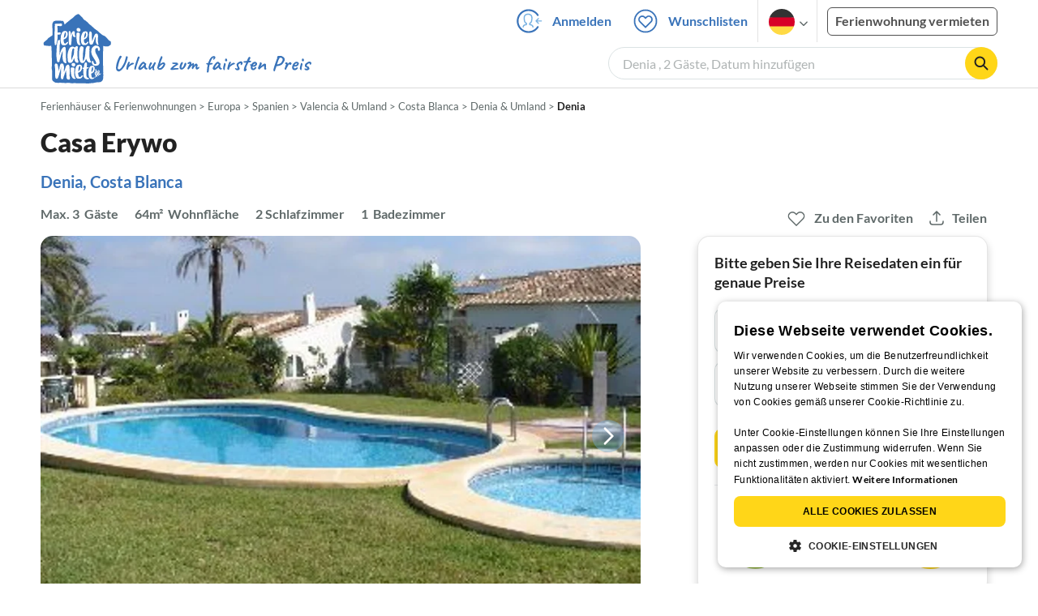

--- FILE ---
content_type: text/html; charset=utf-8
request_url: https://www.ferienhausmiete.de/23386.htm
body_size: 40422
content:
<!DOCTYPE html>
<html lang="de">
<head>
    <link rel="dns-prefetch" href="//static.ferienhausmiete.de">
    <link rel="dns-prefetch" href="//www.google-analytics.com">
    <meta name="csrf-token" content="ClY6RmJWYDKuU9qsA073tVv4B5xkzuhxZMCNZwWw">
            <!--PWA start-->
<!-- Android  -->
<meta name="theme-color" content="#ffffff">
<meta name="mobile-web-app-capable" content="yes">

<!-- iOS -->
<meta name="apple-mobile-web-app-title" content="Ferienhausmiete">
<meta name="apple-mobile-web-app-capable" content="yes">
<meta name="apple-mobile-web-app-status-bar-style" content="default">

<!-- iOS Smart App Banner -->
<meta name="apple-itunes-app" content="app-id=6475052679, app-argument=https://www.ferienhausmiete.de/23386.htm?obj_nr=23386">

<!-- Windows -->
<meta name="msapplication-navbutton-color" content="#3973b9">
<meta name="msapplication-TileColor" content="#3973b9">
<meta name="msapplication-TileImage" content="/pwa/icons/icon-144x144.png">

<!-- Pinned Sites  -->
<meta name="application-name" content="Ferienhausmiete">
<meta name="msapplication-tooltip" content="Ferienhäuser & Ferienwohnungen günstig von privat mieten">
<meta name="msapplication-starturl" content="/">

<!-- Tap highlighting  -->
<meta name="msapplication-tap-highlight" content="no">

<!-- UC Mobile Browser  -->
<meta name="full-screen" content="yes">
<meta name="browsermode" content="application">

<!-- Disable night mode for this page  -->
<meta name="nightmode" content="disable">

<!-- Layout mode -->
<meta name="layoutmode" content="standard">

<!-- imagemode - show image even in text only mode  -->
<meta name="imagemode" content="force">

<!-- Orientation  -->
<meta name="screen-orientation" content="portrait">
<link rel="manifest" href="/manifest.json">
<!--PWA end-->

<script>
    if (typeof navigator.serviceWorker !== 'undefined' && window.matchMedia('(display-mode: standalone)').matches) {
        navigator.serviceWorker.register('/OneSignalSDKWorker.js')
    }
</script>


<!--OneSignal logic-->
<script src="https://cdn.onesignal.com/sdks/web/v16/OneSignalSDK.page.js" defer></script>
<script>
    window.OneSignalDeferred = window.OneSignalDeferred || [];
    OneSignalDeferred.push(async function(OneSignal) {
        await OneSignal.init({
            appId: "78f4a2b8-b690-4f52-8c37-4af2fdb9c7db",
            autoResubscribe: true,
        });
        if (OneSignal.User && OneSignal.User.PushSubscription.optedIn) {
            if (OneSignal.User.PushSubscription.id && OneSignal.User.PushSubscription.id != undefined) {
                document.cookie = `onesignal_subscription_id=${OneSignal.User.PushSubscription.id}; path=/; expires=Thu, 31 Dec 2099 23:59:59 GMT;`;
            } else {
                document.cookie = `onesignal_subscription_id=; path=/; expires=Thu, 31 Dec 2000 23:59:59 UTC;`;
            }
            if (OneSignal.User.onesignalId && OneSignal.User.onesignalId != undefined) {
                document.cookie = `onesignal_onesignal_id=${OneSignal.User.onesignalId}; path=/; expires=Thu, 31 Dec 2099 23:59:59 GMT;`;
            } else {
                document.cookie = `onesignal_onesignal_id=; path=/; expires=Thu, 31 Dec 2000 23:59:59 UTC;`;
            }
            if (OneSignal.User.PushSubscription.optedIn) {
                            }
        }
    });
</script>

<script>
    // Subscribe button logic moved here to run globally via OneSignalDeferred
    document.addEventListener('DOMContentLoaded', function() {
        window.OneSignalDeferred = window.OneSignalDeferred || [];
        OneSignalDeferred.push(function(OneSignal) {
            var pushSubscribe = document.getElementById('push-subscribe');
            var btn = document.getElementById('push-subscribe-button');
            var pushUnsubscribe = document.getElementById('push-unsubscribe');
            var unbtn = document.getElementById('push-unsubscribe-button');
            if (!btn && !unbtn) { return; }

            function updateState() {
                try {
                    var isOptedIn = !!(OneSignal.User && OneSignal.User.PushSubscription && OneSignal.User.PushSubscription.optedIn);
                    console.log("isOptedIn", isOptedIn);
                    console.log("pushSubscribe", pushSubscribe)
                    console.log("pushUnsubscribe", pushUnsubscribe)
                    if (pushSubscribe) {
                        pushSubscribe.style.display = isOptedIn ? 'none' : 'block';
                    }
                    if (pushUnsubscribe) {
                        pushUnsubscribe.style.display = isOptedIn ? 'block' : 'none';
                    }
                } catch (e) {
                    console.error(e);
                }
            }

            updateState();

            if (btn) btn.addEventListener('click', async function() {
                try {
                    var userId = btn.getAttribute('data-user-id') ? String(btn.getAttribute('data-user-id')) : '';
                    if (OneSignal.Notifications && OneSignal.Notifications.requestPermission) {
                        console.log("Before requestPermission", OneSignal.Notifications)
                        await OneSignal.Notifications.requestPermission();
                        console.log("After requestPermission", OneSignal.Notifications)
                    } else if (OneSignal.Slidedown && OneSignal.Slidedown.promptPush) {
                        console.log("Before promptPush", OneSignal.Slidedown);
                        await OneSignal.Slidedown.promptPush();
                        console.log("After promptPush", OneSignal.Slidedown);
                    }

                    var sub = (OneSignal.User && OneSignal.User.PushSubscription) ? OneSignal.User.PushSubscription : null;
                    console.log("sub", sub);
                    if (sub && sub.optedIn) {
                        if (sub.id) {
                            document.cookie = 'onesignal_subscription_id=' + sub.id + '; path=/; expires=Thu, 31 Dec 2099 23:59:59 GMT;';
                        } else {
                            document.cookie = 'onesignal_subscription_id=; path=/; expires=Thu, 31 Dec 2000 23:59:59 UTC;';
                        }
                        console.log("OneSignal.User", OneSignal.User);
                        if (OneSignal.User && OneSignal.User.onesignalId) {
                            document.cookie = 'onesignal_onesignal_id=' + OneSignal.User.onesignalId + '; path=/; expires=Thu, 31 Dec 2099 23:59:59 GMT;';
                        } else {
                            document.cookie = 'onesignal_onesignal_id=; path=/; expires=Thu, 31 Dec 2000 23:59:59 UTC;';
                        }
                        console.log("userId", userId)
                        if (userId) {
                            await OneSignal.login(userId);
                            document.cookie = 'onesignal_external_id=' + userId + '; path=/; expires=Thu, 31 Dec 2099 23:59:59 GMT;';
                        }
                        updateState();
                    }
                } catch (e) {
                    console.error('OneSignal subscribe error', e);
                }
            });

            if (unbtn) unbtn.addEventListener('click', async function() {
                try {
                    // Capture current subscription id BEFORE opting out
                    var currentSubId = '';
                    try {
                        currentSubId = (OneSignal.User && OneSignal.User.PushSubscription && OneSignal.User.PushSubscription.id)
                            ? String(OneSignal.User.PushSubscription.id) : '';
                        if (!currentSubId) {
                            var m = document.cookie.match(/(?:^|;)\\s*onesignal_subscription_id=([^;]+)/);
                            currentSubId = m && m[1] ? decodeURIComponent(m[1]) : '';
                        }
                    } catch (e) { /* noop */ }

                    if (OneSignal.User && OneSignal.User.PushSubscription && OneSignal.User.PushSubscription.optOut) {
                        console.log("Before OneSignal.User.PushSubscription.optOut()", OneSignal.User)
                        await OneSignal.User.PushSubscription.optOut();
                        console.log("After OneSignal.User.PushSubscription.optOut()", OneSignal.User)
                    }

                    // After successful opt-out, remove server-side record
                    if (currentSubId) {
                        try {
                            await fetch('/api/v3/push/subscriptions/' + encodeURIComponent(currentSubId), {
                                method: 'DELETE',
                                credentials: 'same-origin',
                                headers: { 'Accept': 'application/json' }
                            });
                        } catch (e) {
                            console.error('Failed to delete subscription on server', e);
                        }
                    }
                    // Clear cookies
                    document.cookie = 'onesignal_subscription_id=; path=/; expires=Thu, 31 Dec 2000 23:59:59 UTC;';
                    document.cookie = 'onesignal_onesignal_id=; path=/; expires=Thu, 31 Dec 2000 23:59:59 UTC;';
                    document.cookie = 'onesignal_external_id=; path=/; expires=Thu, 31 Dec 2000 23:59:59 UTC;';
                    if (OneSignal.logout) {
                        try { await OneSignal.logout(); } catch (e) {}
                    }
                    updateState();
                } catch (e) {
                    console.error('OneSignal unsubscribe error', e);
                }
            });
        });
    });
</script>
        <meta http-equiv="content-type" content="text/html; charset=UTF-8">

<meta http-equiv="content-language" content="de">
<meta name="description" content=" Casa Erywo in Denia, Ferienhaus für 3 Personen ✔ direkt von privat ✔ keine Service-Gebühr ">
<meta name="keywords" content="">
<meta name="author" content="Ferienhausmiete.de"/>

<meta name="x-fhm-datepicker-max-years-ahead" content="2">
<meta name="x-fhm-datepicker-max-date" content="2028-01-21">

    <meta name="robots" content="index,follow"/>

        <meta itemprop="name" content="Casa Erywo" />
    <meta itemprop="description" content="Casa Erywo in Denia, Ferienhaus für 3 Personen ✔ direkt von privat ✔ keine Service-Gebühr " />
    <meta itemprop="image" content="https://static.ferienhausmiete.de/pictures/14085/bilder/14085_1213811909.jpg" />
    <meta property="og:title" content="Casa Erywo" />
    <meta property="og:type" content="website" />
    <meta property="og:url" content="https://www.ferienhausmiete.de/23386.htm" />
    <meta property="og:image" content="https://static.ferienhausmiete.de/pictures/14085/bilder/14085_1213811909.jpg" />
    <meta property="og:description" content="Casa Erywo in Denia, Ferienhaus für 3 Personen ✔ direkt von privat ✔ keine Service-Gebühr " />
    <meta name="twitter:card" content="summary">
    <meta name="twitter:url" content="https://www.ferienhausmiete.de/23386.htm">
    <meta name="twitter:title" content="Casa Erywo">
    <meta name="twitter:description" content="Casa Erywo in Denia, Ferienhaus für 3 Personen ✔ direkt von privat ✔ keine Service-Gebühr ">
    <meta name="twitter:image" content="https://static.ferienhausmiete.de/pictures/14085/bilder/14085_1213811909.jpg">
    <meta name="thumbnail" content="https://static.ferienhausmiete.de/pictures/14085/bilder_klein/14085_1213811909.jpg" />
    

    <meta name="viewport" content="width=device-width, initial-scale=1, maximum-scale=5.0, user-scalable=yes"/>


    <link rel="canonical" href="https://www.ferienhausmiete.de/23386.htm">


                        <link rel="alternate" hreflang="de" href="https://www.ferienhausmiete.de/23386.htm">
                    <link rel="alternate" hreflang="en" href="https://www.tourist-paradise.com/23386.htm">
                    <link rel="alternate" hreflang="fr" href="https://www.resido.fr/23386.htm">
                    <link rel="alternate" hreflang="pl" href="https://www.domy-letniskowe.com/23386.htm">
                    <link rel="alternate" hreflang="it" href="https://www.resido.it/23386.htm">
                    <link rel="alternate" hreflang="es" href="https://www.resido.es/23386.htm">
                    <link rel="alternate" hreflang="nl" href="https://www.vakantiehuisnu.nl/23386.htm">
                    <link rel="alternate" hreflang="hr" href="https://www.resido.hr/23386.htm">
                    <link rel="alternate" hreflang="x-default" href="https://www.ferienhausmiete.de/23386.htm">
            
<title>Casa Erywo in Denia ab 76 € direkt bei Frau J. Jongh mieten</title>

<link rel="shortcut icon" type="image/x-icon" href="/favicon.ico"/>
<link rel="apple-touch-icon" href="/images/apple-touch-icon.png" />
<link rel="apple-touch-icon" sizes="57x57" href="/images/apple-touch-icon-57x57.png" />
<link rel="apple-touch-icon" sizes="72x72" href="/images/apple-touch-icon-72x72.png" />
<link rel="apple-touch-icon" sizes="76x76" href="/images/apple-touch-icon-76x76.png" />
<link rel="apple-touch-icon" sizes="114x114" href="/images/apple-touch-icon-114x114.png" />
<link rel="apple-touch-icon" sizes="120x120" href="/images/apple-touch-icon-120x120.png" />
<link rel="apple-touch-icon" sizes="144x144" href="/images/apple-touch-icon-144x144.png" />
<link rel="apple-touch-icon" sizes="152x152" href="/images/apple-touch-icon-152x152.png" />
<link rel="apple-touch-icon" sizes="180x180" href="/images/apple-touch-icon-180x180.png" />

        <script type="application/ld+json">
    {"@context":"https:\/\/schema.org","@type":"Organization","contactPoint":{"@type":"ContactPoint","telephone":"+49 30 609 891 44","contactType":"customer service"},"additionalType":"WebSite","url":"https:\/\/www.ferienhausmiete.de","logo":"https:\/\/ferienhausmiete.de\/images\/logo.png","name":"Ferienhausmiete.de","sameAs":["https:\/\/www.facebook.com\/ferienhausmiete.de","https:\/\/twitter.com\/ferienhausmiete","https:\/\/www.instagram.com\/ferienhausmiete.de","https:\/\/www.pinterest.de\/ferienhausmiete\/",null,null],"subOrganization":[{"@id":"https:\/\/www.tourist-paradise.com"},{"@id":"https:\/\/www.resido.fr"},{"@id":"https:\/\/www.domy-letniskowe.com"},{"@id":"https:\/\/www.resido.it"},{"@id":"https:\/\/www.resido.es"},{"@id":"https:\/\/www.vakantiehuisnu.nl"},{"@id":"https:\/\/www.resido.hr"}]}</script>    
    <link rel="preload" as="style" href="https://www.ferienhausmiete.de/build/assets/detail.2fcbce74.css" /><link rel="stylesheet" href="https://www.ferienhausmiete.de/build/assets/detail.2fcbce74.css" />
    <script type="text/javascript">
        //TODO: migrate to build
        load_resource=function(e){let r=e.src||e.href,o=!1;if(load_resource.resources=[],load_resource.index=-1,load_resource.loading=!1,load_resource.next=function(){if(load_resource.loading)return;load_resource.loading=!0;let s=load_resource.resources[++load_resource.index],c=document.getElementsByTagName("head")[0];if(c.childNodes.forEach(function(e){e.href&&!o&&e.href.indexOf(r)>=0&&(o=!0),e.src&&!o&&e.src.indexOf(r)>=0&&(o=!0)}),!o){let r="";if("css"===e.role){for(var l in r=document.createElement("link"),e)"role"!==l&&"src"!==l&&r.setAttribute(l,e[l]);r.type=r.type||"text/css",r.rel=r.rel||"stylesheet",r.href=s.src}else{for(var l in r=document.createElement("script"),e)"role"!==l&&r.setAttribute(l,e[l]);r.defer=r.defer||!0,r.src=s.src}r.onload=(()=>{load_resource.loading=!1,void 0===load_resource.resources&&(load_resource.resources=[]),load_resource.index<load_resource.resources.length-1&&load_resource.next(),s.resolve()}),c.appendChild(r)}},r&&!o){for(var s=0;s<load_resource.resources.length;s++)if(load_resource.resources[s].src==r)return load_resource.resources[s].promise;let e={src:r};e.promise=new Promise(r=>{e.resolve=r}),load_resource.resources.push(e),load_resource.next()}return load_resource.resources[load_resource.resources.length-1].promise};

        function lazyLoadCss(resource) {
            [resource].forEach(load_resource);
        }

            </script>

    <script defer type='text/javascript' charset='UTF-8' src='/external/cookie-consent/de.js?ver=4709'></script>
    <link rel="modulepreload" as="script" href="https://www.ferienhausmiete.de/build/assets/pwa.025410b4.js" /><script type="module" src="https://www.ferienhausmiete.de/build/assets/pwa.025410b4.js"></script>
    <link rel="modulepreload" as="script" href="https://www.ferienhausmiete.de/build/assets/detail.57c56413.js" /><link rel="modulepreload" as="script" href="https://www.ferienhausmiete.de/build/assets/preload-helper.b37b16ae.js" /><link rel="modulepreload" as="script" href="https://www.ferienhausmiete.de/build/assets/jquery.ff1e67ea.js" /><link rel="modulepreload" as="script" href="https://www.ferienhausmiete.de/build/assets/common.a447b99e.js" /><link rel="modulepreload" as="script" href="https://www.ferienhausmiete.de/build/assets/go-to-url.c3dfb49c.js" /><link rel="modulepreload" as="script" href="https://www.ferienhausmiete.de/build/assets/lazy-image.8fc7e2a9.js" /><link rel="modulepreload" as="script" href="https://www.ferienhausmiete.de/build/assets/autocomplete.202c9b51.js" /><link rel="modulepreload" as="script" href="https://www.ferienhausmiete.de/build/assets/select-person.f806ffeb.js" /><link rel="modulepreload" as="script" href="https://www.ferienhausmiete.de/build/assets/accordion-text.f3000f64.js" /><link rel="modulepreload" as="script" href="https://www.ferienhausmiete.de/build/assets/navbar.15f6a4f9.js" /><link rel="modulepreload" as="script" href="https://www.ferienhausmiete.de/build/assets/rating.4af9b8ce.js" /><link rel="modulepreload" as="script" href="https://www.ferienhausmiete.de/build/assets/jquery.magnific-popup.dd7be2c9.js" /><link rel="modulepreload" as="script" href="https://www.ferienhausmiete.de/build/assets/swiper.0c925122.js" /><link rel="modulepreload" as="script" href="https://www.ferienhausmiete.de/build/assets/_commonjsHelpers.7cb7c728.js" /><link rel="modulepreload" as="script" href="https://www.ferienhausmiete.de/build/assets/jquery-ui.a7b294c9.js" /><link rel="modulepreload" as="script" href="https://www.ferienhausmiete.de/build/assets/swiper.73b3eb43.js" /><link rel="modulepreload" as="script" href="https://www.ferienhausmiete.de/build/assets/children-select.eaabc5e1.js" /><link rel="modulepreload" as="script" href="https://www.ferienhausmiete.de/build/assets/translation.949654fd.js" /><link rel="modulepreload" as="script" href="https://www.ferienhausmiete.de/build/assets/jquery.raty.f5399737.js" /><link rel="modulepreload" as="script" href="https://www.ferienhausmiete.de/build/assets/favorites.de8d21a2.js" /><link rel="modulepreload" as="script" href="https://www.ferienhausmiete.de/build/assets/index.28a2e511.js" /><link rel="modulepreload" as="script" href="https://www.ferienhausmiete.de/build/assets/datepicker.edec20da.js" /><link rel="modulepreload" as="script" href="https://www.ferienhausmiete.de/build/assets/dayjs.min.ade4f6cc.js" /><link rel="modulepreload" as="script" href="https://www.ferienhausmiete.de/build/assets/datepicker-meta.654f0570.js" /><script type="module" src="https://www.ferienhausmiete.de/build/assets/detail.57c56413.js"></script><script type="module" src="https://www.ferienhausmiete.de/build/assets/favorites.de8d21a2.js"></script>    <script>
        var GOOGLE_MAPS_API_KEY = "AIzaSyAvVNkffyLnbJBnf8kWxRk_QjXeg1khb3g";
        var MAP_BOX_TOKEN = "pk.eyJ1IjoiZmVyaWVuaGF1c21pZXRlIiwiYSI6ImNqZ3MycWJiODBiZDcyd3F3cGNtZ2Y0aHYifQ.7wpTGVflJytDcpD8KPR4vw";
        var MAP_TILER_TOKEN = "26ZojJTV4N2rA5D6MgZd";
        var GOOGLE_MAPS_API_KEY_DETAIL_PAGE = "AIzaSyA6O5MAhPj0mhKq2yqDDtml6-novp8Itag";
        var DETAIL_PAGE_MAP_PROVIDER = "maptiler";
        var autoload_map = "1";
        var details_page_lang = {"show_more_lang":"mehr anzeigen","show_less_lang":"weniger anzeigen"};

        window.TRANSLATIONS = Object.assign((window.TRANSLATIONS || {}), {"guest":"Gast","guests":"G\u00e4ste","baby":"Kleinkind","babies":"Kleinkinder","haustier":"Haustier","haustiere":"Haustiere"});

        var isEmptyFreeTimeActivity = '';

        window.addEventListener('DOMContentLoaded', () => {
            if (isEmptyFreeTimeActivity) {
                document.getElementsByClassName('free-time-activity')[0].classList.add('is-hidden');
                document.getElementsByClassName('free-time-activity-hr')[0].classList.add('is-hidden');
            }
        })

        
                    priceWidgetSettings = {};
           </script>



<script>

    if (typeof funcGtm == 'undefined') {
        dataLayer = [{}];
        gtmCode = 'GTM-N2VT8CH';

        <!-- Google Tag Manager -->
        var funcGtm = function () {
            (function (w, d, s, l, i) {
                w[l] = w[l] || [];
                w[l].push({'gtm.start': new Date().getTime(), event: 'gtm.js'});
                var f = d.getElementsByTagName(s)[0], j = d.createElement(s),
                    dl = l != 'dataLayer' ? '&l=' + l : '';
                j.async = true;
                j.src = 'https://www.googletagmanager.com/gtm.js?id=' + i + dl;
                f.parentNode.insertBefore(j, f);
            })(window, document, 'script', 'dataLayer', gtmCode);
        }
    }

    function runGtmUntilCookieIsSet(func, interval = 1000) {
        const checkIntervalGtm = setInterval(() => {
            let allowedGtm = !!document.cookie.split('; ').find(row => row.startsWith('CookieScriptConsent=') && JSON.parse(decodeURIComponent(row.split('=')[1])).categories?.includes('performance'));
            if (allowedGtm) {
                clearInterval(checkIntervalGtm); // Stop checking
                func();
            }
        }, interval); // Check every `interval` milliseconds
    }

    runGtmUntilCookieIsSet(funcGtm);

</script>


    <script>
        if (typeof funcMautic == 'undefined') {
            var funcMautic = function () {
                (function (w, d, t, u, n, a, m) {
                    w['MauticTrackingObject'] = n;
                    w[n] = w[n] || function () {
                        (w[n].q = w[n].q || []).push(arguments)
                    }, a = d.createElement(t),
                        m = d.getElementsByTagName(t)[0];
                    a.async = 1;
                    a.src = u;
                    m.parentNode.insertBefore(a, m)
                })(window, document, 'script', 'https://m.ferienhausmiete.de/mtc.js', 'mt');

                mt('send', 'pageview');
            }
        }

        function runMauticUntilCookieIsSet(func, interval = 1000) {
            const checkIntervalMautic = setInterval(() => {
                let allowedMautic = !!document.cookie.split('; ').find(row => row.startsWith('CookieScriptConsent=') && JSON.parse(decodeURIComponent(row.split('=')[1])).categories?.includes('functionality'));
                if (allowedMautic) {
                    clearInterval(checkIntervalMautic); // Stop checking
                    func();
                }
            }, interval); // Check every `interval` milliseconds
        }

        runMauticUntilCookieIsSet(funcMautic);
    </script>

            <link rel="preload" as="style" href="https://www.ferienhausmiete.de/build/assets/bedroom-captions.2c7fc030.css" /><link rel="stylesheet" href="https://www.ferienhausmiete.de/build/assets/bedroom-captions.2c7fc030.css" />    </head>
<body class="de page-detail page-template-detail  ">

    
    <script type="text/javascript">
        //TODO: migrate to build
    (function() {
      var hasWebP = false;
      var img = new Image();
      img.onload = function() {
        hasWebP = !!(img.height > 0 && img.width > 0);
        if ( hasWebP ) {
            try {
                document.body.classList.add("has-webp");
            } catch(err) {
                document.body.classList.add("has-no-webp");
            }
        } else {
            document.body.classList.add("has-no-webp");
        }
      };
      img.onerror = function() {
        hasWebP = false;
        document.body.classList.add("has-no-webp");
      };
      img.src = '[data-uri]';
    })();
    </script>

    
                            <header class="header is-tablet has-background-white">
        <nav class="navbar container">
            <div class="navbar-brand is-hidden-desktop">
                <a class="logo-link" href="https://www.ferienhausmiete.de" title="Ferienwohnungen &amp;amp; Ferienhäuser direkt von privat mieten oder vermieten">
                    <img src="/images/rebranding/logos/logo_de_mobile.svg"
                         class="is-pulled-left fhm-px-12 fhm-mt-3"
                         alt="Ferienwohnungen &amp;amp; Ferienhäuser direkt von privat mieten oder vermieten"
                         width="67"
                         height="46"
                    >
                </a>
                <div class="mobile-right-menu is-flex "
                     style="margin-left: auto;"
                >

                    
                                            <span
                                data-url="L2Zhdm9yaXRlbi5waHA="
                                data-component="go-to-url"
                                title="Wunschlisten"
                                class="fhm-px-0 navbar-fav-link navbar-item is-pulled-left"
                        >
                        <img
    src="/images/svg_icons/favorites/header-empty.svg"
    alt="favorite icon"
    width="36"
    height="36"
    class="mr-[10px] header-favorite-empty size-[36px]"
>
<img
    src="/images/svg_icons/favorites/header-full.svg"
    alt="favorite icon"
    width="36"
    height="36"
    class="mr-[10px] header-favorite-full size-[36px] hidden is-hidden"
>
                    </span>
                                                    <a href="https://www.ferienhausmiete.de/login.php"
                               title="Ferienhausmiete.de - Login"
                               class="fhm-px-0 navbar-item is-pulled-left fhm-svg-before _037-icon-login-logout"
                            ></a>
                                            
                    <div class="fhm-px-0 navbar-item navbar-item-languages is-pulled-left">
                        <div class="language-select fhm-svg-after chevron-down-black">
                                <ul class="overflow-hidden bg-white border border-transparent pt-2.5 group-hover:border-x-fhm-grey-e3 group-hover:border-b-fhm-grey-e3 submenu">
                        <li class="submenu-item fhm-pl-12 pl-[12px] mb-0 h-0 duration-300 group-hover:h-8 group-hover:mb-3 relative h-8 z-10 active-language">
                <img src="/images/svg_icons/flags/de.svg" alt="Ferienhäuser & Ferienwohnungen" title="Ferienhäuser & Ferienwohnungen" height="32" width="32">
            </li>
                                <li class="submenu-item fhm-pl-12 pl-[12px] mb-0 h-0 duration-300 group-hover:h-8 group-hover:mb-3">
                <a href="https://www.tourist-paradise.com/23386.htm">
                  <img src="/images/svg_icons/flags/en.svg" alt="Holiday Homes &amp; Holiday Apartments" title="Holiday Homes &amp; Holiday Apartments" height="32" width="32">
                </a>
            </li>
                                <li class="submenu-item fhm-pl-12 pl-[12px] mb-0 h-0 duration-300 group-hover:h-8 group-hover:mb-3">
                <a href="https://www.resido.fr/23386.htm">
                  <img src="/images/svg_icons/flags/fr.svg" alt="Maisons &amp; appartements de vacances" title="Maisons &amp; appartements de vacances" height="32" width="32">
                </a>
            </li>
                                <li class="submenu-item fhm-pl-12 pl-[12px] mb-0 h-0 duration-300 group-hover:h-8 group-hover:mb-3">
                <a href="https://www.domy-letniskowe.com/23386.htm">
                  <img src="/images/svg_icons/flags/pl.svg" alt="Domy i apartamenty wakacyjne" title="Domy i apartamenty wakacyjne" height="32" width="32">
                </a>
            </li>
                                <li class="submenu-item fhm-pl-12 pl-[12px] mb-0 h-0 duration-300 group-hover:h-8 group-hover:mb-3">
                <a href="https://www.resido.it/23386.htm">
                  <img src="/images/svg_icons/flags/it.svg" alt="Case vacanza e appartamenti" title="Case vacanza e appartamenti" height="32" width="32">
                </a>
            </li>
                                <li class="submenu-item fhm-pl-12 pl-[12px] mb-0 h-0 duration-300 group-hover:h-8 group-hover:mb-3">
                <a href="https://www.resido.es/23386.htm">
                  <img src="/images/svg_icons/flags/es.svg" alt="Casas de Vacaciones y Apartamentos" title="Casas de Vacaciones y Apartamentos" height="32" width="32">
                </a>
            </li>
                                <li class="submenu-item fhm-pl-12 pl-[12px] mb-0 h-0 duration-300 group-hover:h-8 group-hover:mb-3">
                <a href="https://www.vakantiehuisnu.nl/23386.htm">
                  <img src="/images/svg_icons/flags/nl.svg" alt="Vakantiehuizen en vakantieappartementen" title="Vakantiehuizen en vakantieappartementen" height="32" width="32">
                </a>
            </li>
                                <li class="submenu-item fhm-pl-12 pl-[12px] mb-0 h-0 duration-300 group-hover:h-8 group-hover:mb-3">
                <a href="https://www.resido.hr/23386.htm">
                  <img src="/images/svg_icons/flags/hr.svg" alt="kuće &amp; apartmani za odmor" title="kuće &amp; apartmani za odmor" height="32" width="32">
                </a>
            </li>
            </ul>                        </div>
                    </div>
                                            <span class="fhm-px-0 navbar-item is-pulled-left fhm-svg-before _160-icon-search-small fake-form is-hidden-desktop"></span>
                    
                    <a role="button" class="fhm-pl-0 fhm-pr-12 navbar-burger navbar-item is-flex fhm-j-center"
                       aria-label="menu" aria-expanded="false" data-target="navbarMenu"
                    >
                        <img class="menu-open" src="/images/svg_icons/_143-menu-open.svg" alt="menu open icon" width="36" height="36">
                        <img class="menu-close fhm-ml-12" src="/images/svg_icons/_142-menu-close.svg" alt="menu close icon" width="36" height="36">
                    </a>
                </div>
            </div>
            <div id="navbarMenu" class="navbar-menu cus-navbar">
                <div class="navbar-start is-hidden-desktop mobile-navmenu">
                                            <hr>
                        <span
                                data-url="L2Zhdm9yaXRlbi5waHA="
                                data-component="go-to-url"
                                title="Wunschlisten"
                                class="navbar-item header-fav-link navbar-fav-link fhm-py-15 fhm-color-grey-dark"
                        >
                        <img
    src="/images/svg_icons/favorites/header-empty.svg"
    alt="favorite icon"
    width="24"
    height="24"
    class="mr-[10px] header-favorite-empty size-[24px]"
>
<img
    src="/images/svg_icons/favorites/header-full.svg"
    alt="favorite icon"
    width="24"
    height="24"
    class="mr-[10px] header-favorite-full size-[24px] hidden is-hidden"
>
                        <strong class="fhm-color-grey-dark">Wunschlisten</strong>
                    </span>
                                                    <hr>
                            <span title="Suchen"
                                  class="navbar-item fhm-py-15 fhm-color-grey-dark fhm-svg-before _160-icon-search-small fake-form is-hidden-tablet"
                            >
                            <strong>Suchen</strong>
                        </span>
                                                <hr>
                                                                            <a href="https://www.ferienhausmiete.de/blog" title="Reisemagazin"
                               class="navbar-item fhm-py-15 fhm-svg-before _041-icon-magazine fhm-color-grey-dark"
                            >
                                <strong>Reisemagazin</strong>
                            </a>
                            <hr>
                                                                                                    <a href="https://www.ferienhausmiete.de/l/ferienwohnung-vermieten/"
                               title="Ferienwohnung vermieten"
                               class="navbar-item fhm-py-15 fhm-svg-before _033-icon-letting fhm-color-grey-dark"
                            >
                                <strong> Ferienwohnung vermieten</strong>
                            </a>
                            <hr>
                                                                                        <a href="https://www.ferienhausmiete.de/login.php" title="Login"
                           class="navbar-item fhm-py-15 fhm-svg-before _037-icon-login-logout-24 fhm-color-grey-dark"
                        >
                            <strong>Login</strong>
                        </a>
                                    </div>

                <div class="navbar-end is-hidden-touch">
                                                                        <a href="https://www.ferienhausmiete.de/login.php"
                               title="Ferienhausmiete.de - Anmelden"
                               class="fhm-py-15 navbar-item fhm-svg-before _037-icon-login"
                            >
                                Anmelden
                            </a>
                                                <span
                                data-url="L2Zhdm9yaXRlbi5waHA="
                                data-component="go-to-url"
                                title="Wunschlisten"
                                class="navbar-item lato-b favorite–counter"
                        >
                        <img
    src="/images/svg_icons/favorites/header-empty.svg"
    alt="favorite icon"
    width="36"
    height="36"
    class="mr-[10px] header-favorite-empty size-[36px]"
>
<img
    src="/images/svg_icons/favorites/header-full.svg"
    alt="favorite icon"
    width="36"
    height="36"
    class="mr-[10px] header-favorite-full size-[36px] hidden is-hidden"
>
                        Wunschlisten
                    </span>
                                        <div class="navbar-item navbar-item-languages">
                        <div class="language-select fhm-svg-after chevron-down-black">
                                <ul class="overflow-hidden bg-white border border-transparent pt-2.5 group-hover:border-x-fhm-grey-e3 group-hover:border-b-fhm-grey-e3 submenu">
                        <li class="submenu-item fhm-pl-12 pl-[12px] mb-0 h-0 duration-300 group-hover:h-8 group-hover:mb-3 relative h-8 z-10 active-language">
                <img src="/images/svg_icons/flags/de.svg" alt="Ferienhäuser & Ferienwohnungen" title="Ferienhäuser & Ferienwohnungen" height="32" width="32">
            </li>
                                <li class="submenu-item fhm-pl-12 pl-[12px] mb-0 h-0 duration-300 group-hover:h-8 group-hover:mb-3">
                <a href="https://www.tourist-paradise.com/23386.htm">
                  <img src="/images/svg_icons/flags/en.svg" alt="Holiday Homes &amp; Holiday Apartments" title="Holiday Homes &amp; Holiday Apartments" height="32" width="32">
                </a>
            </li>
                                <li class="submenu-item fhm-pl-12 pl-[12px] mb-0 h-0 duration-300 group-hover:h-8 group-hover:mb-3">
                <a href="https://www.resido.fr/23386.htm">
                  <img src="/images/svg_icons/flags/fr.svg" alt="Maisons &amp; appartements de vacances" title="Maisons &amp; appartements de vacances" height="32" width="32">
                </a>
            </li>
                                <li class="submenu-item fhm-pl-12 pl-[12px] mb-0 h-0 duration-300 group-hover:h-8 group-hover:mb-3">
                <a href="https://www.domy-letniskowe.com/23386.htm">
                  <img src="/images/svg_icons/flags/pl.svg" alt="Domy i apartamenty wakacyjne" title="Domy i apartamenty wakacyjne" height="32" width="32">
                </a>
            </li>
                                <li class="submenu-item fhm-pl-12 pl-[12px] mb-0 h-0 duration-300 group-hover:h-8 group-hover:mb-3">
                <a href="https://www.resido.it/23386.htm">
                  <img src="/images/svg_icons/flags/it.svg" alt="Case vacanza e appartamenti" title="Case vacanza e appartamenti" height="32" width="32">
                </a>
            </li>
                                <li class="submenu-item fhm-pl-12 pl-[12px] mb-0 h-0 duration-300 group-hover:h-8 group-hover:mb-3">
                <a href="https://www.resido.es/23386.htm">
                  <img src="/images/svg_icons/flags/es.svg" alt="Casas de Vacaciones y Apartamentos" title="Casas de Vacaciones y Apartamentos" height="32" width="32">
                </a>
            </li>
                                <li class="submenu-item fhm-pl-12 pl-[12px] mb-0 h-0 duration-300 group-hover:h-8 group-hover:mb-3">
                <a href="https://www.vakantiehuisnu.nl/23386.htm">
                  <img src="/images/svg_icons/flags/nl.svg" alt="Vakantiehuizen en vakantieappartementen" title="Vakantiehuizen en vakantieappartementen" height="32" width="32">
                </a>
            </li>
                                <li class="submenu-item fhm-pl-12 pl-[12px] mb-0 h-0 duration-300 group-hover:h-8 group-hover:mb-3">
                <a href="https://www.resido.hr/23386.htm">
                  <img src="/images/svg_icons/flags/hr.svg" alt="kuće &amp; apartmani za odmor" title="kuće &amp; apartmani za odmor" height="32" width="32">
                </a>
            </li>
            </ul>                        </div>
                    </div>
                </div>


                <span class="navbar-item is-hidden-touch fhm-pr-0">
                                        <a href="https://www.ferienhausmiete.de/l/ferienwohnung-vermieten/"
                           class="button is-outlined fhm-background-grey-50 is-small"
                           title="Ferienwohnung vermieten"
                        >Ferienwohnung vermieten</a>
                                    </span>
            </div>
        </nav>

        <div class="container is-hidden-touch">
            <a href="https://www.ferienhausmiete.de" class="logo-link is-inline-block"
               title="Ferienwohnungen &amp;amp; Ferienhäuser direkt von privat mieten oder vermieten"
            >
                <img class="header__logo is-relative fhm-z-40" height="92" width="265"
                     src="/images/rebranding/logos/logo_de.svg"
                     alt="Ferienwohnungen &amp;amp; Ferienhäuser direkt von privat mieten oder vermieten"
                >
            </a>
                            <div class="fake-search-parent fhm-cursor-pointer">
                    <div class="fake-search">
                                                <p>Denia
                            , 2 Gäste, Datum hinzufügen</p>
                        <div class="yellow-circle fhm-background-yellow">
                            <img src="/images/svg_icons/search-icon.svg" height="18" width="18"
                                 alt="Suchen"
                            >
                        </div>
                    </div>
                </div>
                    </div>
            </header>
                
                
            <link rel="preload" as="style" href="https://www.ferienhausmiete.de/build/assets/application-navigation.fc494e25.css" /><link rel="stylesheet" href="https://www.ferienhausmiete.de/build/assets/application-navigation.fc494e25.css" />                                    <div id="application-navigation" class="container">
            <div>
                <span id="back-button" class="go-back">
                    <img src="/images/svg_icons/icon_back.svg" alt="Zurück" width="32" height="32">
                </span>
            </div>
            <div id="navigation-actions">
                <div>
                    <img
                        src="/images/svg_icons/_122-heart-gray-bordered.svg"
                        id="b23386"
                        data-number="23386"
                        class="object-gallery-favorite-icon favourite-add  favorite-icon jslink"
                        alt="fhm-common::rebranding.favorit_hinzu"
                        title="fhm-common::rebranding.favorit_hinzu"
                        width="32"
                        height="32"
                    >
                    <img
                        src="/images/svg_icons/_122-heart-blue-bordered.svg"
                        id="b23386"
                        data-number="23386"
                        class="object-gallery-favorite-icon favourite-added  is-hidden  favorite-icon jslink"
                        alt="Entfernen"
                        title="Entfernen"
                        width="32"
                        height="32"
                    >
                </div>
                <div>
                    <img src="/images/svg_icons/_61-share-bordered-gray.svg" class="share_popup fhm-cursor-pointer" alt="fhm-common::buttons_links.share" width="32" height="32">
                </div>
            </div>
        </div>
    
        <div class="sticky-top-nav is-hidden-touch ">
    <input id="copyUrlInput" type="text" value="https://www.ferienhausmiete.de/23386.htm">
    <div class="container is-flex fhm-j-between">
        <div class="fhm-f-nowrap">
            <a class="logo-link" href="https://www.ferienhausmiete.de" title="Ferienwohnungen &amp;amp; Ferienhäuser direkt von privat mieten oder vermieten">
                <img src="/images/rebranding/logos/logo_de_mobile.svg" class="is-pulled-left fhm-pr-12" alt="Ferienwohnungen &amp;amp; Ferienhäuser direkt von privat mieten oder vermieten" width="53" height="43">
            </a>
            <a href="#description" class="sticky-nav-item fhm-background-white button">Beschreibung</a>
            <a href="#ausstattung" class="sticky-nav-item fhm-background-white button">Ausstattung</a>
            <a href="#anreise-lage" class="sticky-nav-item fhm-background-white button">Lage</a>
            <a href="#saison_preis" class="sticky-nav-item fhm-background-white button">Richtlinien</a>
            <a href="#navi_belegung" class="sticky-nav-item fhm-background-white button">Verfügbarkeit</a>
            <a href="#bewertungen" class="sticky-nav-item fhm-background-white button">Bewertungen</a>
        </div>
        <div class="fake-search-parent sticky-parent fhm-f-nowrap">
            <div class="yellow-circle fhm-cursor-pointer fhm-background-yellow">
                <img src="/images/svg_icons/search-icon.svg" height="18" width="18" alt="Suchen">
            </div>
        </div>
    </div>
</div>
    <script type="text/javascript">
    window.TRANSLATIONS = Object.assign((window.TRANSLATIONS || {}), {"guest":"Gast","guests":"G\u00e4ste","haustier":"Haustiere"});
</script>
<div class="person-select-box fhm-background-white is-hidden" data-page="detail">
    <div class="select-box-header form-header fhm-px-10 fhm-mx-10">
        <span class="h1 fhm-svg-before is-inline-block" data-component="lazy-image" data-class="_045-icon-person">Gäste</span>
        <span class="close-select-popup fhm-svg _142-icon-menu-close is-pulled-right fhm-cursor-pointer"></span>
    </div>
    <hr class="is-hidden-tablet is-hidden">
    <div class="select-box-content">
        <div class="option is-flex fhm-j-between fhm-mb-20">
            <div class="option-left">
                <span class="option-name lato-b is-block">Erwachsene</span>
                <span class="option-description is-block">Ab 18 Jahren</span>
            </div>
            <div class="option-right is-flex">
                <span class="count-button persons-count-button subtract-count"
                    data-connection="adult-count"
                    data-action="-">-</span>
                <span id="adult-count" class="option-value" data-name="pers_1">2</span>
                <span class="count-button persons-count-button add-count" data-connection="adult-count" data-action="+">+</span>
            </div>
        </div>

                <div class="option is-flex fhm-j-between fhm-mb-20">
            <div class="option-left">
                <span class="option-name lato-b is-block">Kinder</span>
                <span class="option-description is-block">(0-17)</span>
            </div>
            <div class="option-right is-flex">
                <span class="count-button kid-count-button subtract-count disabled" data-connection="kid-count" data-action="-">-</span>
                                    <span id="kid-count" class="option-value" data-name="pers_1">0</span>
                                <span class="count-button kid-count-button add-count" data-connection="kid-count" data-action="+">+</span>
            </div>
        </div>
        
                        
                                    <span class="children-age-select hidden" data-extra-children="1" />
                              

                          <div class="option is-flex fhm-j-between fhm-mb-20">
                   <div class="option-left">
                       <span class="option-name lato-b is-block">Haustiere</span>
                   </div>
                   <div class="option-right is-flex">
                       <span class="animal-toggle-label fhm-cursor-pointer" data-value="false">Nein</span>
                       <label class="toggle-control fhm-mx-12">
                           <input id="animal-input" type="checkbox" >
                           <span class="control"></span>
                       </label>
                       <span class="animal-toggle-label fhm-cursor-pointer" data-value="1">Ja</span>
                   </div>
               </div>
                  </div>
       <div class="select-box-footer">
           <div class="select-box-info is-hidden">
               Es werden nur Unterkünfte angezeigt, in denen Haustiere erlaubt sind.
           </div>
                      <div class="max-guests-message is-hidden">
                              Maximal 3 Gäste möglich
                                  (inkl. Kinder über 2 Jahren)
                          </div>
                      <div class="select-box-buttons">
               <span class="apply-btn">Schliessen</span>
           </div>
       </div>
       <div class="popup-buttons columns is-mobile">
           <div class="column is-one-third fhm-pr-12">
               <button class="reset-persons button fhm-background-white lato-b fhm-w-100">Löschen</button>
           </div>
           <div class="column is-two-thirds fhm-pl-12">
               <button class="close-button button fhm-background-yellow lato-b fhm-w-100">Anwenden</button>
           </div>
       </div>
   </div>
    <div class="main">
        <div class="section_header detail_section_header fhm-mb-40">
            <div class="container">
                <form class="search-form" method="GET" action="/ferienwohnung-ferienhaus-urlaub/welt/r0" name="form" data-component="datepicker">
    <div id="fake-form" class="columns is-hidden-tablet fhm-cursor-pointer fake-form is-hidden-mobile">
        <div class="column">
            <div class="fhm-svg-before-input _160-icon-search" data-component="autocomplete">
                <input id="destination" class="input" placeholder="Reiseziel" readonly
                       value="Denia, Costa Blanca, 2 Gäste, Datum hinzufügen">
            </div>
        </div>
    </div>
    <div id="real-form" class="columns is-hidden-mobile">
        <div class="form-header fhm-mx-10 fhm-pb-10 is-hidden-desktop">
            <span class="search-form-title h1 fhm-svg-before search-icon is-inline-block">Suche</span>
            <span id="close-icon" class="fhm-svg _142-icon-menu-close-gray is-pulled-right fhm-cursor-pointer"></span>
        </div>

        <form class="search-form" method="GET" action="/ferienwohnung-ferienhaus-urlaub/welt/r0" name="form" data-component="datepicker">
    <div class="region-name-input column is-one-third">
        <div class="user-hint fhm-background-grey fhm-color-white lato-b fhm-py-15 fhm-px-10 fhm-mb-10 border-radius-6 is-hidden-tablet is-hidden">
            Bitte geben Sie Ihre Daten ein, um die Preise zu sehen.
        </div>
        <div class="input-row region" data-component="autocomplete">
            <label for="query" class="active">Ort</label>
            <input id="query"
                   class="input input-region ui-autocomplete-input not-empty"
                   type="text"
                   name="query"
                                          value="Denia"
                                      placeholder="Wohin (Region, Ort, Unterkunftsnummer)?">
            <input id="region_name" name="region_name" type="hidden" value="">
            <input id="auto" name="auto" type="hidden" value="23386">
            <input id="url_name" name="url_name" type="hidden" value="">
            <input id="auto_lang" name="auto_lang" type="hidden" value="1">
            <input id="cr" name="cr" type="hidden" value="0">
            <input id="cd" name="cd" type="hidden" value="0">
        </div>
        <div class="clear-region-name-btn fhm-svg _142-icon-menu-close-gray is-hidden"></div>
    </div>
    <div class="date-picker-row column is-one-third is-mobile columns">
        <div class="date-picker-parent" style="border: 2px solid #e3e3e3;
    border-radius: 6px; display: flex;">
            <div class="arrival-column column is-half fhm-pr-12">
                <div class="arrival">
                    <label for="search-arrival" class="">Anreise</label>
                    <input id="search-arrival" class="input input-datepicker datepicker-start-date" type="text" name="an" value="" placeholder="Bitte wählen" autocomplete="off" readonly="readonly">
                </div>
            </div>
            <div class="departure-column column is-half">
                <div class="departure">
                    <label for="search-departure" class="">Abreise</label>
                    <input id="search-departure" class="input input-datepicker datepicker-end-date" type="text" name="ab" value="" placeholder="Bitte wählen" autocomplete="off" readonly="readonly">
                </div>
            </div>
        </div>
    </div>
    <div class="select-person-column is-one-third column columns">
        
                <div class="input-row select-person column is-half fhm-svg-after chevron-down-black">
            <div class="search-guests-parent">
                <span id="search-guests" class="">
                    
                    <span class="label">Gäste</span>
                    <span class="search-guests-text selected">
                        2 Gäste
                    </span>
                </span>
                <input id="sidebar-price-guests" class="persons-input" type="hidden" name="pers" value="2">
                <input class="adults-input" type="hidden" name="adults" value="2">
                <input class="animals-input" type="hidden" name="opt[1003]" value="">
                <input class="kid-input" type="hidden" name="kid" value="0">
                
            </div>
        </div>
        <div class="search-horizontal-submit-button column">
            <button id="search" type="submit" class="button fhm-background-yellow fhm-w-100 lato-b">Suchen</button>
        </div>
    </div>
</form>    </div>
</form>            </div>
        </div>
                    <div class="container-breadcrumbs ">
                <div class="container">
                    <ul itemscope itemtype="https://schema.org/BreadcrumbList" class="region-breadcrumbs fhm-mb-6 is-hidden-touch ">
                        <li><a href="/">Ferienhäuser & Ferienwohnungen</a></li>
                        <li>&nbsp;>&nbsp;</li>
                                                    <li itemprop="itemListElement" itemscope itemtype="https://schema.org/ListItem" >
                                <a itemprop="item" href="https://www.ferienhausmiete.de/ferienwohnung-ferienhaus-urlaub/europa/r1"><span itemprop="name">Europa</span></a>
                                <meta itemprop="position" content="1">
                            </li>
                            <li>&nbsp;>&nbsp;</li>                                                    <li itemprop="itemListElement" itemscope itemtype="https://schema.org/ListItem" >
                                <a itemprop="item" href="https://www.ferienhausmiete.de/ferienwohnung-ferienhaus-urlaub/spanien/r27"><span itemprop="name">Spanien</span></a>
                                <meta itemprop="position" content="2">
                            </li>
                            <li>&nbsp;>&nbsp;</li>                                                    <li itemprop="itemListElement" itemscope itemtype="https://schema.org/ListItem" >
                                <a itemprop="item" href="https://www.ferienhausmiete.de/ferienwohnung-ferienhaus-urlaub/valencia-umland/r701"><span itemprop="name">Valencia &amp; Umland</span></a>
                                <meta itemprop="position" content="3">
                            </li>
                            <li>&nbsp;>&nbsp;</li>                                                    <li itemprop="itemListElement" itemscope itemtype="https://schema.org/ListItem" >
                                <a itemprop="item" href="https://www.ferienhausmiete.de/ferienwohnung-ferienhaus-urlaub/costa-blanca/r3802"><span itemprop="name">Costa Blanca</span></a>
                                <meta itemprop="position" content="4">
                            </li>
                            <li>&nbsp;>&nbsp;</li>                                                    <li itemprop="itemListElement" itemscope itemtype="https://schema.org/ListItem" >
                                <a itemprop="item" href="https://www.ferienhausmiete.de/ferienwohnung-ferienhaus-urlaub/denia/r9841"><span itemprop="name">Denia &amp; Umland</span></a>
                                <meta itemprop="position" content="5">
                            </li>
                            <li>&nbsp;>&nbsp;</li>                                                    <li itemprop="itemListElement" itemscope itemtype="https://schema.org/ListItem" >
                                <a itemprop="item" href="https://www.ferienhausmiete.de/ferienwohnung-ferienhaus-urlaub/denia/r9839"><span itemprop="name">Denia</span></a>
                                <meta itemprop="position" content="6">
                            </li>
                                                                        </ul>
                </div>
            </div>
        
        <div class="container section" >
            <div class="is-clipped">

                <div class="details-top-wrap details-wrap columns is-desktop">
                    <div class="left-side column is-three-quarters-desktop">

                        <div class="object-data fhm-px-12">
                            <div class="object-data-main">
                                                                    <div class="breadcrumb-section no-border is-hidden-desktop">
                                        <nav class="breadcrumb is-vcentered" aria-label="breadcrumbs">
                                            <ul>
                                                                                                                                                                                                                                                                                                                                                                                                                               <li>
                                                            <a class="has-text-weight-normal  fhm-pl-0 " href="https://www.ferienhausmiete.de/ferienwohnung-ferienhaus-urlaub/costa-blanca/r3802" >
                                                                Costa Blanca
                                                            </a>
                                                        </li>
                                                                                                                                                                                                                                                                    <li>
                                                            <a class="has-text-weight-normal " href="https://www.ferienhausmiete.de/ferienwohnung-ferienhaus-urlaub/denia/r9841" >
                                                                Denia &amp; Umland
                                                            </a>
                                                        </li>
                                                                                                                                                                                                                                                                    <li class="is-active">
                                                            <a href="https://www.ferienhausmiete.de/ferienwohnung-ferienhaus-urlaub/denia/r9839" >Denia</a>
                                                        </li>
                                                                                                                                                </ul>
                                        </nav>
                                    </div>
                                
                                                                    <h1 class="h1 ">Casa Erywo</h1>
                                                                                                    <p class="h3 is-hidden-touch">Denia, Costa Blanca</p>
                                                            </div>
                        </div>
                                                                        <div class="columns is-multiline is-hidden-touch fhm-mt-15">
                            <div class="object-option columns lato-b">
                                <span class="first-letter-capitalize">Max. </span>
                                                                    &nbsp;3
                                                                <span class="first-letter-capitalize">&nbsp;&nbsp;Gäste</span>
                            </div>
                            <div class="object-option columns lato-b">64m²<span class="first-letter-capitalize">&nbsp;&nbsp;Wohnfläche</span></div>
                            <div class="object-option columns lato-b">
                                <div class="for-long">
    2

    <span class="font-weight-normal">
        Schlafzimmer
        
    </span>
</div>

                                </div>
                            <div class="object-option columns lato-b">1<span class="first_letter_capitalize">&nbsp;&nbsp;Badezimmer</span></div>
                        </div>
                        <div class="object-top-options main-icons fhm-f-wrap fhm-j-between is-hidden-desktop fhm-my-20">
                            <div class="object-top-option">
                                <span class="lato-b">
                                    <span class="first-letter-capitalize">Max. </span>
                                                                            3
                                                                        <span class="first-letter-capitalize">&nbsp;Gäste</span>
                                </span>
                            </div>
                            <div class="object-top-option">
                                <span class="lato-b">64m²</span>
                            </div>
                            <div class="object-top-option">
                                <div class="for-long">
    2

    <span class="font-weight-normal">
        Schlafzimmer
        
    </span>
</div>

                            </div>
<!--                            <div class="object-top-option">
                                <span class="lato-b">1 <span class="first_letter_capitalize">BZ</span> </span>
                            </div>-->
                        </div>

                    </div>

                </div>

                <div class="details-wrap columns is-desktop">
                    <div class="left-side column is-three-quarters-desktop">
                        <div class="content-box fotos" data-id="fotos" id="fotos">
    <div class="swiper-container gallery-top swiper-container-horizontal">
        <div class="swiper-wrapper">
                            <div class="swiper-slide">
                    <a class="main-object-a" style="max-width: 100vw;" href="https://static.ferienhausmiete.de/pictures/14085/bilder_original/14085_1213811909.webp" data-imagelightbox="a" title="Pool" data-title="Pool">
                                                    <picture>
                                <source srcset="https://static.ferienhausmiete.de/pictures/14085/small/14085_1213811909.webp" media="(max-width: 400px)" />
                                <source srcset="https://static.ferienhausmiete.de/pictures/14085/bilder/14085_1213811909.webp" media="(max-width: 600px)" />
                                <source srcset="https://static.ferienhausmiete.de/pictures/14085/bilder_gross/14085_1213811909.webp" media="(max-width: 800px)" />
                                <source srcset="https://static.ferienhausmiete.de/pictures/14085/large/14085_1213811909.webp" media="(max-width: 1024px)" />
                                <source srcset="https://static.ferienhausmiete.de/pictures/14085/bilder_gross/14085_1213811909.webp" media="(max-width: 1216px)" />
                                <img fetchpriority="high" src="https://static.ferienhausmiete.de/pictures/14085/bilder_gross/14085_1213811909.webp"
                                     id="sld_23386_0"
                                     title="Pool"
                                     alt="Pool"
                                     width="360"
                                     height="240"
                                     style="width: 100%"
                                 />
                            </picture>
                                            </a>
                </div>
                            <div class="swiper-slide">
                    <a class="main-object-a" style="max-width: 100vw;" href="https://static.ferienhausmiete.de/pictures/14085/bilder_original/14085_1417814624.webp" data-imagelightbox="a" title="Liegefläche Garten" data-title="Liegefläche Garten">
                                                    <img
                                id="sld_23386_1"
                                title="Liegefläche Garten"
                                alt="Liegefläche Garten"
                                width="1024"
                                height="682"
                                srcset="https://static.ferienhausmiete.de/pictures/14085/small/14085_1417814624.webp 400w,
                                        https://static.ferienhausmiete.de/pictures/14085/bilder/14085_1417814624.webp 600w,
                                        https://static.ferienhausmiete.de/pictures/14085/bilder_gross/14085_1417814624.webp 800w,
                                        https://static.ferienhausmiete.de/pictures/14085/large/14085_1417814624.webp 1024w"
                                sizes="(max-width: 400px) 400px,
                                        (max-width: 600px) 600px,
                                        (max-width: 800px) 800px,
                                        (max-width: 1023px) 1024px,
                                        (max-width: 1215px) 700px"
                                loading="lazy"
                            />
                                            </a>
                </div>
                            <div class="swiper-slide">
                    <a class="main-object-a" style="max-width: 100vw;" href="https://static.ferienhausmiete.de/pictures/14085/bilder_original/14085_1417814869.webp" data-imagelightbox="a" title="Terrasse" data-title="Terrasse">
                                                    <img
                                id="sld_23386_2"
                                title="Terrasse"
                                alt="Terrasse"
                                width="1024"
                                height="682"
                                srcset="https://static.ferienhausmiete.de/pictures/14085/small/14085_1417814869.webp 400w,
                                        https://static.ferienhausmiete.de/pictures/14085/bilder/14085_1417814869.webp 600w,
                                        https://static.ferienhausmiete.de/pictures/14085/bilder_gross/14085_1417814869.webp 800w,
                                        https://static.ferienhausmiete.de/pictures/14085/large/14085_1417814869.webp 1024w"
                                sizes="(max-width: 400px) 400px,
                                        (max-width: 600px) 600px,
                                        (max-width: 800px) 800px,
                                        (max-width: 1023px) 1024px,
                                        (max-width: 1215px) 700px"
                                loading="lazy"
                            />
                                            </a>
                </div>
                            <div class="swiper-slide">
                    <a class="main-object-a" style="max-width: 100vw;" href="https://static.ferienhausmiete.de/pictures/14085/bilder_original/14085_1417815134.webp" data-imagelightbox="a" title="Essecke Wohnzimmer" data-title="Essecke Wohnzimmer">
                                                    <img
                                id="sld_23386_3"
                                title="Essecke Wohnzimmer"
                                alt="Essecke Wohnzimmer"
                                width="1024"
                                height="682"
                                srcset="https://static.ferienhausmiete.de/pictures/14085/small/14085_1417815134.webp 400w,
                                        https://static.ferienhausmiete.de/pictures/14085/bilder/14085_1417815134.webp 600w,
                                        https://static.ferienhausmiete.de/pictures/14085/bilder_gross/14085_1417815134.webp 800w,
                                        https://static.ferienhausmiete.de/pictures/14085/large/14085_1417815134.webp 1024w"
                                sizes="(max-width: 400px) 400px,
                                        (max-width: 600px) 600px,
                                        (max-width: 800px) 800px,
                                        (max-width: 1023px) 1024px,
                                        (max-width: 1215px) 700px"
                                loading="lazy"
                            />
                                            </a>
                </div>
                            <div class="swiper-slide">
                    <a class="main-object-a" style="max-width: 100vw;" href="https://static.ferienhausmiete.de/pictures/14085/bilder_original/14085_1417814570.webp" data-imagelightbox="a" title="Schlafzimmer" data-title="Schlafzimmer">
                                                    <img
                                id="sld_23386_4"
                                title="Schlafzimmer"
                                alt="Schlafzimmer"
                                width="1024"
                                height="682"
                                srcset="https://static.ferienhausmiete.de/pictures/14085/small/14085_1417814570.webp 400w,
                                        https://static.ferienhausmiete.de/pictures/14085/bilder/14085_1417814570.webp 600w,
                                        https://static.ferienhausmiete.de/pictures/14085/bilder_gross/14085_1417814570.webp 800w,
                                        https://static.ferienhausmiete.de/pictures/14085/large/14085_1417814570.webp 1024w"
                                sizes="(max-width: 400px) 400px,
                                        (max-width: 600px) 600px,
                                        (max-width: 800px) 800px,
                                        (max-width: 1023px) 1024px,
                                        (max-width: 1215px) 700px"
                                loading="lazy"
                            />
                                            </a>
                </div>
                    </div>
        <div class="slide-description-section">
            <div class="slide-description">
                <span class="swiper-pagination"></span>
                <span class="image-title"></span>
            </div>
        </div>
        <!-- Add arrows -->
        <div class="swiper-button-next">
            <img src="/images/svg_icons/chevron-round-right.svg" class="swiper-button-icon" width="45" height="45" alt="Arrow right">
            <img src="/images/svg_icons/chevron-round-right-hover.svg" class="swiper-button-icon display-hover" width="45" height="45" alt="Arrow right">
        </div>
        <div class="swiper-button-prev swiper-button-disabled">
            <img src="/images/svg_icons/chevron-round-left.svg" class="swiper-button-icon" width="45" height="45" alt="Arrow left">
            <img src="/images/svg_icons/chevron-round-left-hover.svg" class="swiper-button-icon display-hover" width="45" height="45" alt="Arrow left">
        </div>
    </div>

    
    <script>
        var app = app || {};
        app.swipers_container = app.swipers_container || {};
        app.swipers_container.detail_page = app.swipers_container.detail_page || {};
        app.swipers_container.detail_page.thumb_slider_data = [{"image":"https:\/\/static.ferienhausmiete.de\/pictures\/14085\/bilder_klein_slider\/14085_1213811909.webp","image_big":"https:\/\/static.ferienhausmiete.de\/pictures\/14085\/bilder_gross\/14085_1213811909.webp","image_original":"https:\/\/static.ferienhausmiete.de\/pictures\/14085\/bilder_original\/14085_1213811909.webp","image_large":"https:\/\/static.ferienhausmiete.de\/pictures\/14085\/large\/14085_1213811909.webp","title":"Pool","image_mobile":"https:\/\/static.ferienhausmiete.de\/pictures\/14085\/bilder\/14085_1213811909.webp","mobile_gallery":"https:\/\/static.ferienhausmiete.de\/pictures\/14085\/mobile_gallery\/14085_1213811909.webp","image_small":"https:\/\/static.ferienhausmiete.de\/pictures\/14085\/small\/14085_1213811909.webp"},{"image":"https:\/\/static.ferienhausmiete.de\/pictures\/14085\/bilder_klein_slider\/14085_1417814624.webp","image_big":"https:\/\/static.ferienhausmiete.de\/pictures\/14085\/bilder_gross\/14085_1417814624.webp","image_original":"https:\/\/static.ferienhausmiete.de\/pictures\/14085\/bilder_original\/14085_1417814624.webp","image_large":"https:\/\/static.ferienhausmiete.de\/pictures\/14085\/large\/14085_1417814624.webp","title":"Liegefl\u00e4che Garten","image_mobile":"https:\/\/static.ferienhausmiete.de\/pictures\/14085\/bilder\/14085_1417814624.webp","mobile_gallery":"https:\/\/static.ferienhausmiete.de\/pictures\/14085\/mobile_gallery\/14085_1417814624.webp","image_small":"https:\/\/static.ferienhausmiete.de\/pictures\/14085\/small\/14085_1417814624.webp"},{"image":"https:\/\/static.ferienhausmiete.de\/pictures\/14085\/bilder_klein_slider\/14085_1417814869.webp","image_big":"https:\/\/static.ferienhausmiete.de\/pictures\/14085\/bilder_gross\/14085_1417814869.webp","image_original":"https:\/\/static.ferienhausmiete.de\/pictures\/14085\/bilder_original\/14085_1417814869.webp","image_large":"https:\/\/static.ferienhausmiete.de\/pictures\/14085\/large\/14085_1417814869.webp","title":"Terrasse","image_mobile":"https:\/\/static.ferienhausmiete.de\/pictures\/14085\/bilder\/14085_1417814869.webp","mobile_gallery":"https:\/\/static.ferienhausmiete.de\/pictures\/14085\/mobile_gallery\/14085_1417814869.webp","image_small":"https:\/\/static.ferienhausmiete.de\/pictures\/14085\/small\/14085_1417814869.webp"},{"image":"https:\/\/static.ferienhausmiete.de\/pictures\/14085\/bilder_klein_slider\/14085_1417815134.webp","image_big":"https:\/\/static.ferienhausmiete.de\/pictures\/14085\/bilder_gross\/14085_1417815134.webp","image_original":"https:\/\/static.ferienhausmiete.de\/pictures\/14085\/bilder_original\/14085_1417815134.webp","image_large":"https:\/\/static.ferienhausmiete.de\/pictures\/14085\/large\/14085_1417815134.webp","title":"Essecke Wohnzimmer","image_mobile":"https:\/\/static.ferienhausmiete.de\/pictures\/14085\/bilder\/14085_1417815134.webp","mobile_gallery":"https:\/\/static.ferienhausmiete.de\/pictures\/14085\/mobile_gallery\/14085_1417815134.webp","image_small":"https:\/\/static.ferienhausmiete.de\/pictures\/14085\/small\/14085_1417815134.webp"},{"image":"https:\/\/static.ferienhausmiete.de\/pictures\/14085\/bilder_klein_slider\/14085_1417814570.webp","image_big":"https:\/\/static.ferienhausmiete.de\/pictures\/14085\/bilder_gross\/14085_1417814570.webp","image_original":"https:\/\/static.ferienhausmiete.de\/pictures\/14085\/bilder_original\/14085_1417814570.webp","image_large":"https:\/\/static.ferienhausmiete.de\/pictures\/14085\/large\/14085_1417814570.webp","title":"Schlafzimmer","image_mobile":"https:\/\/static.ferienhausmiete.de\/pictures\/14085\/bilder\/14085_1417814570.webp","mobile_gallery":"https:\/\/static.ferienhausmiete.de\/pictures\/14085\/mobile_gallery\/14085_1417814570.webp","image_small":"https:\/\/static.ferienhausmiete.de\/pictures\/14085\/small\/14085_1417814570.webp"}];
    </script>

    
    
    <div class='buttonWrap'>
        <div class='theButton particleButton particles mobile'></div>
    </div>

        
    </div>

    <div class="sorting-drop-down-3">
    <div class="sorting-drop-down-top is-flex fhm-j-between">
        <span class="sorting-drop-down-title h1 fhm-svg-before _061-icon-share lato-b fhm-cursor-pointer fhm-j-center">Teilen</span>
        <span id="x-button" class="fhm-svg _142-icon-menu-close-gray is-pulled-right fhm-cursor-pointer"></span>
    </div>
    <form id="object-share-form" name="object_share_form" method="GET" action="?" class="sorting-drop-down-list fhm-px-15">
        <div class="mob-soc-links">
            <ul>
                <li class="sort-item2 fhm-my-10">
                    <span class="lato-b fhm-svg-before _065-icon-share-whatsapp" data-event="go-to-share-url" data-type="whatsapp" data-share-url="https://www.ferienhausmiete.de/23386.htm" data-url="https://api.whatsapp.com/send?text=Hallo, ich habe gerade diese tolle Unterkunft bei %url% gefunden." data-target="_blank">WhatsApp</span>
                </li>
                <li class="sort-item2 fhm-my-10">
                    <span class="lato-b fhm-svg-before _011-icon-email" data-event="go-to-share-url" data-type="mailto" data-share-url="https://www.ferienhausmiete.de/23386.htm" data-url='mailto:?subject=Schöne Ferienunterkunft bei Ferienhausmiete.de gefunden&amp;body=Ich habe diese schöne Ferienunterkunft auf Ferienhausmiete.de gefunden %url% Wie findest du sie?'>E-Mail</span>
                </li>
                <li class="sort-item2 fhm-my-10">
                    <span class="lato-b fhm-svg-before _063-icon-share-messenger" data-event="go-to-share-url" data-type="messenger" data-share-url="https://www.ferienhausmiete.de/23386.htm" data-url="fb-messenger://share/?link=">Messenger</span>
                </li>
                <li class="sort-item2 fhm-my-10">
                    <span class="lato-b fhm-svg-before _068-icon-social-facebook" data-event="go-to-share-url" data-type="facebook" data-share-url="https://www.ferienhausmiete.de/23386.htm" data-url="https://www.facebook.com/sharer/sharer.php?u=" data-target="_blank">Facebook</span>
                </li>
                <li class="sort-item2 fhm-my-10">
                    <span class="copyUrl fhm-svg-before _161-icon-share-copy-link lato-b">Link kopieren</span>
                </li>
                <li class="sort-item2 fhm-my-10">
                    <span class="lato-b fhm-svg-before _064-icon-share-pinterest btnPinIt" data-url="https://www.ferienhausmiete.de/23386.htm" target= "pinIt">Merken</span>
                </li>
            </ul>
        </div>
        <input type="hidden" id="order2" name="order" value="">
    </form>
</div>                        <div class="good-things-top-wrapper">
                                                    </div>
                        <div class="object-data fhm-mt-16 fhm-px-12">
                            <div class="object-data-main">
                                                                <div id="subsection0" class="fake-point-for-link"></div>

                                <div class="is-hidden-desktop">
                                    <div id="scroll-vertical-price" class="mobile-vertical-price subsection fhm-background-white fhm-pt-15">
                                        <div class="object-general-info">
            <div class="card price">
            <div class="card-content calculated-hide">
                <div class="period-hint">
        Bitte geben Sie Ihre Reisedaten ein für genaue Preise
    </div>
    

<section class="side-balloons">
    
    <div class="c-panel-container">
        </div>

</section>            </div>
        </div>
    </div>

    <div class="sticky-footer fhm-px-20 fhm-py-15 is-hidden-tablet">
        <div class="inquiry-mobile-button">
            <div class="object-price is-flex fhm-j-between is-mobile">
                <div id="go-to-preise" class="is-pulled-left">
                                        <section class="price_not_calculated_block ">
                        <span class="from fhm-color-blue lato-b is-size-7">ab</span>                        <span class="daily-price fhm-ml-5">76</span> <span class="currency">&euro;</span> <span class="additional fhm-mt-5">pro Nacht</span>
                    </section>

                    <section class="price_calculated_block  is-hidden ">
                        <span class="price-prefix is-hidden">ab&nbsp;</span>
                        <span class="daily-price bigger">

                            
                                                    </span>

                        <span class="price-list is-block">
                                                     </span>

                    </section>
                </div>
                <div class="contact-buttons-wrapper is-pulled-right ">
                    <button class="button sidebar_pricecalc_button lato-b fhm-background-yellow hidden-link showKontakt fhm-mt-10 is-hidden-mobile booking-button"
        data-not-calculated="0"
        data-href="?booking_step=1"
                    data-cccaption="Unverbindlich anfragen" data-nccaption="Verfügbarkeit prüfen"
                            data-default-caption="Anfrage senden"
                data-allowable-error-codes="3,4"
>
    Unverbindlich anfragen
</button>

<button class="button sidebar_pricecalc_button lato-b fhm-background-yellow showKontakt hidden-link is-hidden-tablet booking-button"

        data-not-calculated="0"
        data-href="?booking_step=1"
        data-cccaption="Unverbindlich anfragen"
        data-nccaption="Verfügbarkeit prüfen"
                    data-default-caption="Anfrage senden"
                data-allowable-error-codes="3,4"
>
            Unverbindlich anfragen
    </button>
                </div>
            </div>
        </div>
    </div>

<p class="info-small-text info-small is-hidden-desktop is-hidden-tablet sidebar-secondary-note fhm-mb-20
is-hidden">
    <span class="fhm-svg _136-icon-info"></span>
    Bitte geben Sie Ihre Reisedaten ein, um den Gesamtpreis zu sehen.
</p>

<div class="card pricecalculator">
    <div class="pricecalculator-content child-button-w-100">
        <div class="component component-pricecalculator component-pricecalculator-small">
    <form action="/23386.htm" name="pricecalculator[form]" class="price-form clearfix " method="get" accept-charset="utf-8" data-component="datepicker" data-obj-nr="23386" data-type="sidebar" data-direct-booking="0" data-travel-price-label="Reisepreis"
            
            
                >
        <input type="hidden" name="booking_step" value="1">
        <input type="hidden" name="_token" value="ClY6RmJWYDKuU9qsA073tVv4B5xkzuhxZMCNZwWw" autocomplete="off">

        
        <div class="is-available is-success is-hidden" >

            <span class="fhm-svg-before _169-icon-valid fhm-color-green fhm-mb-10 lato-b">
                Ihre Reisedaten sind verfügbar.
            </span>
        </div>

        <div class="columns is-mobile fhm-mt-20" style="flex: 3">
            <div class="arrival date column fhm-mb-10 is-half">
                <input class="input input-datepicker datepicker-start-date booking-dialog-start" id="content-booking-dialog-start" name="anreise" type="text" placeholder="Anreisedatum" value="" required="" autocomplete="off" readonly="readonly">
            </div>
            <div class="departure date column fhm-mb-10 is-half">
                <input class="input input-datepicker datepicker-end-date booking-dialog-end" id="content-booking-dialog-end" name="abreise" type="text" placeholder="Abreisedatum" value="" required="" autocomplete="off" readonly="readonly">
            </div>
        </div>
                        <div class="select-person fhm-svg-after chevron-down-black">
                <span id="search-guests" class="input">
                    <span class="search-guests-text">
                        2 Gäste
                    </span>
                </span>
                <input id="sidebar-price-guests" class="persons-input" type="hidden" name="pers" value="2" max="3" min="1">
                <input class="adults-input" type="hidden" name="adults" value="2">
                <input class="animals-input" type="hidden" name="opt[1003]" value="">
                <input class="kid-input" type="hidden" name="kid" value="0">
                
            </div>

        <div class="price-description description_error is-hidden" >
            <div class="error fhm-pt-12"" >
                
                <!--<p class="message "></p>-->
            </div>
        </div>

        <div class="price-description">

            
            
            



                            <div class="success detail-pcb price_not_calculated_block ">
                    <p class="price h3 is-flex is-align-items-center flex-wrap ">
                        <span class="current-price-name fhm-pr-24 is-hidden">Gesamt</span>
                        <span class="price-prefix is-hidden">ab&nbsp;</span>
                        <span class="current-price is-hidden"></span>
                    </p>

                    <p class="message lato-b"></p>
                                        <div class="price_description_wrap">
                        <p class="price-inklusive"></p>
                        <div class="price_description_columns fhm-mb-5"><p class="price-info-text"></p></div>
                    </div>
                    <span class="price_description_more-btn is-hidden">mehr</span>
                    <span class="price_description_less-btn is-hidden">weniger</span>
                    <p class="base-price-hint is-hidden fhm-mt-6">* Abweichungen vorbehalten; über den genauen Reisepreis informiert Sie der Gastgeber.</p>
                </div>
                    </div>


        
        <div class="priceCheckTrackingContainer"></div>
    </form>
</div>        <button class="button sidebar_pricecalc_button lato-b fhm-background-yellow hidden-link showKontakt fhm-mt-10  booking-button"
        data-not-calculated="0"
        data-href="?booking_step=1"
                    data-cccaption="Unverbindlich anfragen" data-nccaption="Verfügbarkeit prüfen"
                            data-default-caption="Anfrage senden"
                data-allowable-error-codes="3,4"
>
    Unverbindlich anfragen
</button>

        
        <div class="help-text fhm-mt-10 is-hidden">
            <span class="fhm-pl-20 info-small lato-b">
                <span class="fhm-svg _136-icon-info"></span>
                Ihnen wird noch nichts berechnet.
            </span>
        </div>







                <p class="info-small is-hidden-mobile sidebar-secondary-note is-hidden">
            <span class="fhm-svg _136-icon-info"></span>
            Bitte geben Sie Ihre Reisedaten ein, um den Gesamtpreis zu sehen.
        </p>
    </div>
</div>
                                        <style>
        .trustpilot-widget {
            display: block;
            @media screen and (max-width: 767px) {
                height: 90px !important;
            }
            @media screen and (min-width: 768px) {
                height: 120px !important;
            }
        }
        .trustpilot-widget iframe {
            @media screen and (max-width: 767px) {
                height: 90px !important;
            }
        }
    </style>
<div class="seals container has-text-centered">
    <div class="fhm-py-20 fhm-px-10 dfv">
        <span class="go-to-trigger is-inline-block"
      >
    <img
        data-component="lazy-image"
        data-src="/images/seals/siegel.svg"
        alt="DFV logo"
        width="110"
        height="110"
    >
    <div class="fhm-mt-12 fhm-color-grey-dark">Geprüft und zertifiziert vom Deutschen Ferienhausverband e.V.</div>
</span>    </div>
    <div class="fhm-py-20 fhm-px-10 trustpilot">
        <!-- TrustBox script -->
    <script type="text/javascript" src="//widget.trustpilot.com/bootstrap/v5/tp.widget.bootstrap.min.js" async></script>
    <!-- End TrustBox script -->
<span class="is-inline-block">
    <!-- TrustBox widget - Mini -->
    <div class="trustpilot-widget is-block fhm-ml-10" data-locale="de-DE" data-template-id="53aa8807dec7e10d38f59f32" data-businessunit-id="46dd85880000640005012895" data-style-height="120px" data-style-width="100%">
        <a href="https://de.trustpilot.com/review/www.ferienhausmiete.de" target="_blank" rel="noopener">Trustpilot</a>
    </div>
    <!-- End TrustBox widget -->
    <div class="fhm-mt-12 fhm-color-grey-dark">Über 1.000 verifizierte Bewertungen auf Trustpilot</div>
</span>
    </div>
    <div class="fhm-py-20 fhm-px-10 imtest">
        <span class="go-to-trigger is-inline-block"
  >
    <img
        data-component="lazy-image"
        data-src="/images/seals/de/best_price.svg"
        alt="Best Price"
        width="110"
        height="110"
    >
    <div class="fhm-mt-12 fhm-color-grey-dark">Buchen ohne Gebühren<br>und Provisionen</div>
</span>
    </div>
</div>                                    </div>
                                    <hr>
                                    <div class="is-hidden-desktop fhm-my-30">
                                                                            </div>
                                    <div class="columns mobile-contact-section">
                                        <div class="column">
                                                                                    </div>
                                        <div class="column">
                                            <div class="user-data fhm-background-white is-relative">
                                                <div class="subsection">
    <div class="user-info is-align-items-center fhm-j-between">
        <p class="h3 break-word fhm-pr-20">
                        Frau J. Jongh
        </p>
                    <img data-component="lazy-image" alt="Frau J. Jongh" title="Frau J. Jongh"
                 height="60" width="60"
                 class="fhm-mr-20"
                 src="/images/svg_icons/profile-big.svg"
                 data-src="/images/svg_icons/profile-big.svg" />
            </div>
</div>
                                                                                                    <div class="subsection buch-kontakt">
                                                        <a href="#buch_kontakt" class="fhm-color-grey-22">Kontaktdaten anzeigen</a>
                                                    </div>
                                                                                                <hr class="is-hidden-tablet fhm-mx-20">
                                            </div>
                                        </div>
                                    </div>
                                </div>
                            </div>
                        </div>
                        <div class="is-hidden-touch">
                                                    </div>
                        <div>
                            
                            
                                                            <div class="fhm-background-white mobile-p20 fhm-mt-30 is-relative">
                                    <div class="">
                                        <h2 class="fhm-mb-20">Beschreibung</h2>
                                        <p class="accordion-text">Das helle gepflegte Ferienhaus ist für alle Gäste gleich zum Wohlfühlen. Zwei getrennte Schlafräume  bietet Gästen untereinander eine ruhige Atmosphäre. Außerdem gibt es 1   Balkone und eine Sonnenterrasse im Erdgeschoß. Das Wohn-Esszimmer mit einer offenen Küche, ausgestattet mit Klimaanlage, bietet auch bei hohen Außentemperaturen ein angenehmes Klima in einer gemütlichen Umgebung. Außerdem gibt es einen Kfz-Abstellpaltz und eine Garage. Der gemeinschaftliche Pool mit getrenntem Kinderbecken ist  m vom Haus entfernt und liegt zusammen in einer ruhigen, schönen Gartenanlage mit 8 WE. Tennis-Golf und Reitplatz sind ca. 200 - 400 m entfernt. <br />
</p>

                                    </div>
                                    <div id="description" class="fake-point-for-link"></div>
                                </div>
                            
                                                            <div class="fhm-background-white fhm-mt-30 bedrooms-list">
        <div class="subsection">
            <h2 class="fhm-mb-20">Schlafmöglichkeiten</h2>

            <div class="swiper-container swiper-container-horizontal slider-bedroom">

                <div class="room-items swiper-wrapper">
                                            <div class="r-item swiper-slide">
                            <div class="r-name lato-h fhm-color-grey-22">
                                Schlafzimmer 1
                            </div>
                                                            <div class="r-beds fhm-mt-10">
                                                                            <div class="r-bed fhm-color-grey-22">
                                            Einzelbett
                                        </div>
                                                                    </div>
                                                    </div>
                                            <div class="r-item swiper-slide">
                            <div class="r-name lato-h fhm-color-grey-22">
                                Schlafzimmer 2
                            </div>
                                                            <div class="r-beds fhm-mt-10">
                                                                            <div class="r-bed fhm-color-grey-22">
                                            Doppelbett
                                        </div>
                                                                    </div>
                                                    </div>
                                    </div>

            </div>

            <div class="swiper-button-next bedroom-next is-hidden">
                <div class="swiper-button-icon fhm-icon _309-icon-slideshow-arrow-right-big-grey"></div>
            </div>
            <div class="swiper-button-prev bedroom-prev is-hidden">
                <div class="swiper-button-icon fhm-icon _308-icon-slideshow-arrow-left-big-grey"></div>
            </div>

        </div>

        <div class="right-arrow-icon is-hidden">
            <span></span>
            <span></span>
            <span></span>
        </div>
    </div>


<div class="fhm-background-white fhm-mt-0 fhm-pt-10 is-relative new-room-facilities">
    <div id="ausstattung" class="fake-point-for-link"></div>
    <div class="subsection">
        <h2 class="first-letter-capitalize">Zimmer und Ausstattung</h2>

        <div class="accordion-text-section">
            <div class="accordion-text toll">
                <div class="columns is-multiline is-mobile is-full-500 fhm-mt-20">
                            <div class="column is-one-third-desktop is-half-touch">
            <span class="lato-b is-vcentered">
                <img src="/images/svg_icons/_150-icon-pets-welcome-grey.svg"
                     data-src="/images/svg_icons/_150-icon-pets-welcome-grey.svg"
                     data-component="lazy-image"
                     alt="Haustiere nach Absprache"
                     width="27"
                     height="32"
                     class="fhm-mr-10"
                     loading="lazy">
                Haustiere nach Absprache
            </span>
        </div>
                                                <div class="column is-one-third-desktop is-half-touch">
                <span class="lato-b is-vcentered">
                    <img src="/images/svg_icons/_furniture806.svg"
                         data-src="/images/svg_icons/_furniture806.svg"
                         data-component="lazy-image"
                         alt="Pool"
                         width="27"
                         height="32"
                         class="fhm-mr-10"
                         loading="lazy">
                    Pool
                </span>
            </div>
                                                <div class="column is-one-third-desktop is-half-touch">
                <span class="lato-b is-vcentered">
                    <img src="/images/svg_icons/_furniture702.svg"
                         data-src="/images/svg_icons/_furniture702.svg"
                         data-component="lazy-image"
                         alt="Nichtraucher"
                         width="27"
                         height="32"
                         class="fhm-mr-10"
                         loading="lazy">
                    Nichtraucher
                </span>
            </div>
                                                            <div class="column is-one-third-desktop is-half-touch">
                <span class="lato-b is-vcentered">
                    <img src="/images/svg_icons/_furniture803.svg"
                         data-src="/images/svg_icons/_furniture803.svg"
                         data-component="lazy-image"
                         alt="Garten"
                         width="27"
                         height="32"
                         class="fhm-mr-10"
                         loading="lazy">
                    Garten
                </span>
            </div>
                                                <div class="column is-one-third-desktop is-half-touch">
                <span class="lato-b is-vcentered">
                    <img src="/images/svg_icons/_furniture407.svg"
                         data-src="/images/svg_icons/_furniture407.svg"
                         data-component="lazy-image"
                         alt="Fernseher"
                         width="27"
                         height="32"
                         class="fhm-mr-10"
                         loading="lazy">
                    Fernseher
                </span>
            </div>
                                                <div class="column is-one-third-desktop is-half-touch">
                <span class="lato-b is-vcentered">
                    <img src="/images/svg_icons/_furniture811.svg"
                         data-src="/images/svg_icons/_furniture811.svg"
                         data-component="lazy-image"
                         alt="Terrasse"
                         width="27"
                         height="32"
                         class="fhm-mr-10"
                         loading="lazy">
                    Terrasse
                </span>
            </div>
                                                            <div class="column is-one-third-desktop is-half-touch">
                <span class="lato-b is-vcentered">
                    <img src="/images/svg_icons/_furniture418.svg"
                         data-src="/images/svg_icons/_furniture418.svg"
                         data-component="lazy-image"
                         alt="Waschmaschine"
                         width="27"
                         height="32"
                         class="fhm-mr-10"
                         loading="lazy">
                    Waschmaschine
                </span>
            </div>
                                                                        <div class="column is-one-third-desktop is-half-touch">
                <span class="lato-b is-vcentered">
                    <img src="/images/svg_icons/_furniture801.svg"
                         data-src="/images/svg_icons/_furniture801.svg"
                         data-component="lazy-image"
                         alt="Balkon"
                         width="27"
                         height="32"
                         class="fhm-mr-10"
                         loading="lazy">
                    Balkon
                </span>
            </div>
                                                            <div class="column is-one-third-desktop is-half-touch">
                <span class="lato-b is-vcentered">
                    <img src="/images/svg_icons/_furniture809.svg"
                         data-src="/images/svg_icons/_furniture809.svg"
                         data-component="lazy-image"
                         alt="Parkplatz"
                         width="27"
                         height="32"
                         class="fhm-mr-10"
                         loading="lazy">
                    Parkplatz
                </span>
            </div>
                                                    </div>
            </div>
        </div>
        <a href="#popup-facilities" class="fhm-color-blue fhm-mt-10 is-align-items-center is-flex popup-link more-link accordion-button">
            Gesamte Ausstattung anzeigen
            <svg xmlns="http://www.w3.org/2000/svg" width="24" height="24" viewBox="0 0 24 24" fill="none">
                <path d="M12 9V12M12 12V15M12 12H15M12 12H9M21 12C21 16.9706 16.9706 21 12 21C7.02944 21 3 16.9706 3 12C3 7.02944 7.02944 3 12 3C16.9706 3 21 7.02944 21 12Z" stroke="#3973B9" stroke-width="1.5" stroke-linecap="round" stroke-linejoin="round"/>
            </svg>
        </a>

        <div id="popup-facilities" class="fhm-background-white mfp-hide">
            <div class="p-header">
                <div class="close-mobile is-hidden-tablet">
                    <button class="mfp-close">&#x2039;</button>
                </div>
                <div class="close-desktop is-hidden-mobile">
                    <button class="mfp-close">&#xd7;</button>
                </div>
            </div>
            <div class="p-details">

                <h2 class="fhm-my-10 fhm-pb-20 h1">Das bietet dir diese Unterkunft</h2>

                <h3 class="fhm-mt-20 lato-h fhm-color-grey-22">Schlafmöglichkeiten</h3>

    <div class="fhm-my-20">
        <div class="columns is-multiline is-mobile fhm-mt-20">
        <div class="column is-one-quarter-tablet is-full-mobile">
                        <div class="p-r-name lato-b fhm-color-grey-22">Schlafzimmer 1</div>
                    </div>

                    <div class="column is-three-quarters-tablet is-full-mobile">
                                <div class="columns is-multiline is-mobile">
                                            <div class="column is-one-third-tablet is-full-mobile">Einzelbett</div>
                                    </div>
            </div>
            </div>
        <div class="columns is-multiline is-mobile fhm-mt-20">
        <div class="column is-one-quarter-tablet is-full-mobile">
                        <div class="p-r-name lato-b fhm-color-grey-22">Schlafzimmer 2</div>
                    </div>

                    <div class="column is-three-quarters-tablet is-full-mobile">
                                <div class="columns is-multiline is-mobile">
                                            <div class="column is-one-third-tablet is-full-mobile">Doppelbett</div>
                                    </div>
            </div>
            </div>
        </div>

                <hr>
    <h3 class="fhm-mt-20 lato-h fhm-color-grey-22">Innenbereich</h3>

    <div class="fhm-my-20">
        <div class="columns is-multiline is-mobile fhm-mt-20">
        <div class="column is-one-quarter-tablet is-full-mobile">
                        <div class="p-r-name lato-b fhm-color-grey-22">Badezimmer</div>
                    </div>

                    <div class="column is-three-quarters-tablet is-full-mobile">
                                <div class="columns is-multiline is-mobile">
                                            <div class="column is-one-third-tablet is-full-mobile">Badewanne</div>
                                            <div class="column is-one-third-tablet is-full-mobile">Dusche</div>
                                    </div>
            </div>
            </div>
        <div class="columns is-multiline is-mobile fhm-mt-20">
        <div class="column is-one-quarter-tablet is-full-mobile">
                        <div class="p-r-name lato-b fhm-color-grey-22">Küche</div>
                    </div>

                    <div class="column is-three-quarters-tablet is-full-mobile">
                                <div class="columns is-multiline is-mobile">
                                            <div class="column is-one-third-tablet is-full-mobile">4-Plattenherd</div>
                                            <div class="column is-one-third-tablet is-full-mobile">Gefrierfach</div>
                                            <div class="column is-one-third-tablet is-full-mobile">Kühlschrank</div>
                                            <div class="column is-one-third-tablet is-full-mobile">Mikrowelle</div>
                                    </div>
            </div>
            </div>
        <div class="columns is-multiline is-mobile fhm-mt-20">
        <div class="column is-one-quarter-tablet is-full-mobile">
                        <div class="p-r-name lato-b fhm-color-grey-22">WC (separat) 1</div>
                    </div>

                    <div class="column is-three-quarters-tablet is-full-mobile">
                                <div class="columns is-multiline is-mobile">
                                            <div class="column is-one-third-tablet is-full-mobile">WC</div>
                                    </div>
            </div>
            </div>
        <div class="columns is-multiline is-mobile fhm-mt-20">
        <div class="column is-one-quarter-tablet is-full-mobile">
                        <div class="p-r-name lato-b fhm-color-grey-22">WC (separat) 2</div>
                    </div>

                    <div class="column is-three-quarters-tablet is-full-mobile">
                                <div class="columns is-multiline is-mobile">
                                            <div class="column is-one-third-tablet is-full-mobile">WC</div>
                                    </div>
            </div>
            </div>
        <div class="columns is-multiline is-mobile fhm-mt-20">
        <div class="column is-one-quarter-tablet is-full-mobile">
                        <div class="p-r-name lato-b fhm-color-grey-22">WC (separat) 3</div>
                    </div>

                    <div class="column is-three-quarters-tablet is-full-mobile">
                                <div class="columns is-multiline is-mobile">
                                            <div class="column is-one-third-tablet is-full-mobile">WC</div>
                                    </div>
            </div>
            </div>
        </div>

                <hr>
    <h3 class="fhm-mt-20 lato-h fhm-color-grey-22">Außenbereich</h3>

    <div class="fhm-my-20">
        <div class="columns is-multiline is-mobile fhm-mt-20">
        <div class="column is-one-quarter-tablet is-full-mobile">
                        <div class="p-r-name lato-b fhm-color-grey-22">Balkon</div>
                    </div>

            </div>
        <div class="columns is-multiline is-mobile fhm-mt-20">
        <div class="column is-one-quarter-tablet is-full-mobile">
                        <div class="p-r-name lato-b fhm-color-grey-22">Garten</div>
                    </div>

            </div>
        <div class="columns is-multiline is-mobile fhm-mt-20">
        <div class="column is-one-quarter-tablet is-full-mobile">
                        <div class="p-r-name lato-b fhm-color-grey-22">Terrasse</div>
                    </div>

            </div>
        </div>


                <hr class="fhm-mt-10 fhm-mb-6">
        <h3 class="fhm-mt-20 lato-h fhm-color-grey-22">Sonstige Ausstattung</h3>
        <div class="columns is-multiline is-mobile is-full-500 fhm-mt-20">
                            <div class="column is-one-quarter-desktop is-one-third-tablet is-half-mobile">
                    <span class="">Fernseher</span>
                </div>
                            <div class="column is-one-quarter-desktop is-one-third-tablet is-half-mobile">
                    <span class="">Garage</span>
                </div>
                            <div class="column is-one-quarter-desktop is-one-third-tablet is-half-mobile">
                    <span class="">Grill</span>
                </div>
                            <div class="column is-one-quarter-desktop is-one-third-tablet is-half-mobile">
                    <span class="">Klimaanlage</span>
                </div>
                            <div class="column is-one-quarter-desktop is-one-third-tablet is-half-mobile">
                    <span class="">Parkplatz</span>
                </div>
                            <div class="column is-one-quarter-desktop is-one-third-tablet is-half-mobile">
                    <span class="">Pool</span>
                </div>
                            <div class="column is-one-quarter-desktop is-one-third-tablet is-half-mobile">
                    <span class="">Waschmaschine</span>
                </div>
                    </div>
    
                <hr>
<h3 class="fhm-mt-20 lato-h fhm-color-grey-22">Geeignet für</h3>
<div class="columns is-multiline is-mobile is-full-500 fhm-mt-20">
                                    <div class="column is-one-quarter-desktop is-one-third-tablet is-half-mobile">
                <span>Langzeitmiete möglich</span>
            </div>
                                <div class="column is-one-quarter-desktop is-one-third-tablet is-half-mobile">
                <span>Nichtraucher</span>
            </div>
                                                                                                    
    
            <div class="column is-one-quarter-desktop is-one-third-tablet is-half-mobile">
            <span>Haustiere nach Absprache</span>
        </div>
    
            <div class="column is-one-quarter-desktop is-one-third-tablet is-half-mobile">
            <span>Senioren</span>
        </div>
    
            <div class="column is-one-quarter-desktop is-one-third-tablet is-half-mobile">
            <span>Kinder willkommen</span>
        </div>
    
    
    </div>

                            </div>
        </div>
    </div>
</div>
                            
                            <div class="map fhm-background-white fhm-mt-40 is-relative">
                                <div class="subsection">
                                    <h2 class="fhm-mb-20">Anreise/Lage</h2>
                                    <div class="map-button">
                                        <button class="change-map-type" data-component="lazy-image" data-class="satellite-view" aria-label="Change map view"></button>
                                    </div>
                                    
                                    <div data-id="lage" id="lage" class="content-box info inscroll">
    <div class="clearfix">

        <div class="detail-map-container">
            <div class="object-map map">
                <fieldset class='map-menu'>
                    <label><input type='radio' name="map-mode" value='streets' checked>Straßen</label>
                    <label><input type='radio' name="map-mode" value='satellite'>Satellit</label>
                </fieldset>

                <div id="map">
                    <div id="object-map" class="object-map map" name="object-map">
                        <img src="/images/blurry-map.jpg" class="blurry-map" data-component="lazy-image" data-src="/images/blurry-map.jpg" alt="Landkarte anzeigen" />
                        <button class="show-map-button button fhm-background-grey" id="show-map" data-zoom="9"> Landkarte anzeigen </button>
                    </div>
                </div>
                <div id="google-map" class="is-hidden">
                    <div id="google-object-map" class="object-google-map map" name="object-google-map">
                        <img src="/images/blurry-map.jpg" class="blurry-map" data-component="lazy-image" data-src="/images/blurry-map.jpg" alt="Landkarte anzeigen" />
                        <button class="show-map-button button fhm-background-grey" id="show-google-map" data-zoom="9"> Landkarte anzeigen </button>
                    </div>
                </div>
            </div>
        </div>
    </div>
</div>
<script type="text/javascript">
    var lat = 38.809048533193;
    var long = 0.05617618560791;
    // var prices_scr = "https:\/\/www.ferienhausmiete.de\/23386.htm";
    var obj_nr = "23386";
    var lang = "de";
</script>                                    
                                    <h3 class="fhm-color-blue">Anreise und Entfernungen</h3>
    <div class="arrival-distance columns is-multiline is-mobile is-full-500 fhm-mt-20">
                                    <div
                    class="column is-one-third-desktop is-half-touch is-vcentered multiline-column fhm-svg-before"
                    data-class="_162-icon-shopping-grey"
                    data-component="lazy-image"
                >
                    <div>
                        <p
                            class="first-letter-capitalize is-relative lato-b "
                            title=""
                        >
                            Einkaufsmöglichkeit
                            <span class="is-hidden-tablet">
                                0.3 Kilometer
                            </span>
                                                    </p>
                        <p class="is-hidden-mobile">
                            0.3 Kilometer
                        </p>
                    </div>
                </div>
                                                <div
                    class="column is-one-third-desktop is-half-touch is-vcentered multiline-column fhm-svg-before"
                    data-class="_080-icon-airport-grey"
                    data-component="lazy-image"
                >
                    <div>
                        <p
                            class="first-letter-capitalize is-relative lato-b fhm-svg-after _137-icon-info-blue is-flex"
                            title="Alicante / Valencia"
                        >
                            Flughafen
                            <span class="is-hidden-tablet">
                                90 Kilometer
                            </span>
                                                            <span class="distances-title fhm-background-white fhm-p-12">
                                    Alicante / Valencia
                                </span>
                                                    </p>
                        <p class="is-hidden-mobile">
                            90 Kilometer
                        </p>
                    </div>
                </div>
                            <div
                    class="column is-one-third-desktop is-half-touch is-vcentered multiline-column fhm-svg-before"
                    data-class="_167-icon-trainstation-grey"
                    data-component="lazy-image"
                >
                    <div>
                        <p
                            class="first-letter-capitalize is-relative lato-b fhm-svg-after _137-icon-info-blue is-flex"
                            title="Denia"
                        >
                            Bahnhof
                            <span class="is-hidden-tablet">
                                4 Kilometer
                            </span>
                                                            <span class="distances-title fhm-background-white fhm-p-12">
                                    Denia
                                </span>
                                                    </p>
                        <p class="is-hidden-mobile">
                            4 Kilometer
                        </p>
                    </div>
                </div>
                            <div
                    class="column is-one-third-desktop is-half-touch is-vcentered multiline-column fhm-svg-before"
                    data-class="_130-icon-highway-exit-grey"
                    data-component="lazy-image"
                >
                    <div>
                        <p
                            class="first-letter-capitalize is-relative lato-b fhm-svg-after _137-icon-info-blue is-flex"
                            title="Denia,  (Abfahrt 62) "
                        >
                            Autobahnabfahrt
                            <span class="is-hidden-tablet">
                                2 Kilometer
                            </span>
                                                            <span class="distances-title fhm-background-white fhm-p-12">
                                    Denia,  (Abfahrt 62) 
                                </span>
                                                    </p>
                        <p class="is-hidden-mobile">
                            2 Kilometer
                        </p>
                    </div>
                </div>
                        </div>
    <hr class="fhm-my-20">
                                </div>
                                                                    <div class="place-location subsection is-relative">
                                        <div id="subsection1" class="fake-point-for-link"></div>
                                        <h3 class="fhm-mb-20 fhm-color-blue">Ort und Lage der Unterkunft</h3>
                                        <p>Das Haus hat einen Pool mit einem getrenntem Kinderbecken ist gelegen in einer kleinen Gemeinschaft von 8 Häusern innerhalb der Urbanisation La Sella (Los Romeros 2)und neben dem Meer auch mit vielen Sportmöglichkeiten, wie Reiten, Tennis, Golf, Wandern in unmittelbarer Nähe. Ihr Feriendomizil in Spanien an der Costa Blanca in der Nähe von Denia am Rande des Naturschutzparks Montgo<br />
Denia, eine schöne Stadt, Tor zur Costa Blanca. <br />
Denia, gelegen zwischen den spanischen Kulturmetropolen <a href="https://www.ferienhausmiete.de/ferienwohnung-ferienhaus-urlaub/alicante/r6352">Alicante</a> und Valencia, ist bekannt durch die schönen, über 20 km langen und breiten Sandstrände, die den Besucher bei 315 Sonnentage im Jahr, einladen. Denia ist ein malerisches Küstenstädtchen am Mittelmeer mit viel mediterranem Charme.</p>

                                    </div>
                                
                                                                    <hr class="fhm-mb-30">
                                                                                                <div class="free-time-activity subsection">
                                    <h3 class="first-letter-capitalize fhm-mb-20 fhm-color-blue">Freizeitmöglichkeiten</h3>

                                            <div class="columns is-multiline is-mobile is-full-500">
                                                                                                                                                                                                                                                                                                                        <div class="column is-one-quarter-desktop is-one-third-tablet is-half-mobile">Angeln</div>
                                                                                                                                                                                                                                                                        <div class="column is-one-quarter-desktop is-one-third-tablet is-half-mobile">Bergsteigen</div>
                                                                                                                                                                                                                                                                        <div class="column is-one-quarter-desktop is-one-third-tablet is-half-mobile">Fahrradfahren</div>
                                                                                                                                                                                                                                                                        <div class="column is-one-quarter-desktop is-one-third-tablet is-half-mobile">Golf</div>
                                                                                                                                                                                                                                                                                                                                                                                                                                                                                                                                                                                    <div class="column is-one-quarter-desktop is-one-third-tablet is-half-mobile">Mountainbiking</div>
                                                                                                                                                                                                                                                                        <div class="column is-one-quarter-desktop is-one-third-tablet is-half-mobile">Paragliding</div>
                                                                                                                                                                                                                                                                        <div class="column is-one-quarter-desktop is-one-third-tablet is-half-mobile">Reiten</div>
                                                                                                                                                                                                                                                                                                                                                                                                                                                                                <div class="column is-one-quarter-desktop is-one-third-tablet is-half-mobile">Segeln</div>
                                                                                                                                                                                                                                                                                                                                                                                                                                                                                <div class="column is-one-quarter-desktop is-one-third-tablet is-half-mobile">Surfen</div>
                                                                                                                                                                                                                                                                        <div class="column is-one-quarter-desktop is-one-third-tablet is-half-mobile">Tauchen</div>
                                                                                                                                                                                                                                                                        <div class="column is-one-quarter-desktop is-one-third-tablet is-half-mobile">Tennis</div>
                                                                                                                                                                                                                                                                                                                                                                            <div class="column is-one-quarter-desktop is-one-third-tablet is-half-mobile">Wandern</div>
                                                                                                                                                                                                                                                                        <div class="column is-one-quarter-desktop is-one-third-tablet is-half-mobile">Wasserski</div>
                                                                                                                                                                                                                                                                        <div class="column is-one-quarter-desktop is-one-third-tablet is-half-mobile">Wellenreiten</div>
                                                                                                                                                                                                                                                                                                                                                                                                                                                                                                                                                                                                                                                                                                                                                                                                                                                                                                                                                                                                                                                                                                                                                                                                                                                                                                                                                                                                                                                                                                                                                                                                                                                                                                                                                                                                                                                                                                                                                                                                                                                                                                                                                                                                                                                                                                                                                                                                                                                                                                                                                                                                                                                                                                                                                                                                                                                                                                                                                                                                                                                                                                                                                                                                                                                                                                                                                                                                                                                                                                                                                                                                                                                                                                                                                                                                                                                                                                                                                                                                                                                                                                                                                                                                                                                                                                                                                                                                                                                                                                                                                                                                                                                                                                                                                                                                                                                                                                                                                                                                                                                                                                                                                                                                                                                                                                                                                                                                                                                                                                                                                                                                                                                                                                                                                                                                                                                                                                                                                                                                                                                                                                                                                                                                                                                                                                                                                                                                                                                                                                                                                                                                                                                                                                                                                                                                                                                                                                                                                                                                                                                                                                                                                                                                                                                                                                                                                                                                                                                                                                                                                                                                                                                                                                                                                                                                                                                                                                                                                                                                                                                                                                                                                                                                                                                                        </div>

                                </div>
                                <div id="anreise-lage" class="fake-point-for-link"></div>
                                <hr class="free-time-activity-hr">
                            </div>
                            <div class="price-section is-relative fhm-mt-30 fhm-mb-24">
                                <div id="preise" data-id="Richtlinien" class="info subsection fhm-background-white">
    <h2 class="fhm-mb-20">Richtlinien</h2>
    <div class="modalitaeten">
            
        <div class="account-view">
        <div class="price-content">

        
        <!-- additional costs start -->
                    <!-- whats included info start -->
            
            
            <!-- whats included info end -->

            <!-- deposit start (not on detail page) -->
                        <!-- deposit end -->

            <!-- whats excluded info start -->
                        <!-- whats excluded info end -->

            <!-- whats variable info start -->
                        <!-- whats variable info end -->

                <!-- additional costs end -->

        <!-- todo: check this part, when this happens, how it looks like! -->
        
    </div>
        </div>
    
        <div class="extra_landlord_info">
    <h3 class="fhm-my-20 fhm-color-blue">Hinweise des Vermieters</h3>
        <table>
                        <tr>
                            </tr>
            <tr>
                                    <td>Anzahlung:</td>
                    <td>
                        25

                                                    %
                        
                                                    bei Buchung
                                            </td>
                            </tr>
            <tr>
                                    <td>Restzahlung:</td>
                    <td>4 Wochen vor Anreise</td>
                            </tr>
        </table>
                    <p class="lato-b fhm-color-blue fhm-mt-10 fhm-mb-5">Zusätzliche Informationen zum Mietpreis: </p>
            <table>
                <tr>
                    <td>Bettwäsche/Handtücher mietbar: Aufpreis 15 €/Person <br />
Aufpreis für den Hund pro Tag 3 €<br />
Saisonpreise gelten pro Tag bis zu 3 Personen incl. aller verbrauchsabhängigen Nebenkosten.</td>
                </tr>
            </table>
                            
    
            <div class="object-meer-info">
            <p class="lato-b fhm-color-blue fhm-mt-10 fhm-mb-5">Weitere Informationen:</p>
            <div class="accordion-text-section">
    <p class="accordion-text">Das Haus verfügt neben Balkon und Terrassen  über zwei Schlafzimmer, Wohn- und Esszimmer, amerikanische Küche, Bad, Garage und ist für  3 Personen eingerichtet.<br />
Bei fünf Personen kann auf Wunsch die separate Einliegerwohnung mit zwei Zimmern und Bad zum Aufpreis von 20 € zusätzlich gemietet werden.                           <br />
 <br />
</p>
    <div class="accordion-buttons">
        <a  href="#object-meer-info"  class="more-link accordion-button">
            weiterlesen
            <svg xmlns="http://www.w3.org/2000/svg" width="24" height="24" viewBox="0 0 24 24" fill="none" class="fhm-ml-10">
                <path d="M12 9V12M12 12V15M12 12H15M12 12H9M21 12C21 16.9706 16.9706 21 12 21C7.02944 21 3 16.9706 3 12C3 7.02944 7.02944 3 12 3C16.9706 3 21 7.02944 21 12Z" stroke="#3973B9" stroke-width="1.5" stroke-linecap="round" stroke-linejoin="round"/>
            </svg>
        </a>
                    <a  href="#object-meer-info"  class="less-link accordion-button fhm-mt-12">
                weniger
                <svg xmlns="http://www.w3.org/2000/svg" width="24" height="24" viewBox="0 0 24 24" fill="none" class="fhm-ml-10">
                    <path d="M15 12H9M21 12C21 16.9706 16.9706 21 12 21C7.02944 21 3 16.9706 3 12C3 7.02944 7.02944 3 12 3C16.9706 3 21 7.02944 21 12Z" stroke="#3973B9" stroke-width="1.5" stroke-linecap="round" stroke-linejoin="round"/>
                </svg>
            </a>
        
    </div>
</div>        </div>
            <div class="min-width-200-button-parent has-text-right fhm-mt-20">
            <button class="button sidebar_pricecalc_button lato-b fhm-background-yellow hidden-link showKontakt fhm-mt-10  "
        data-not-calculated="0"
        data-href="?booking_step=1"
                            data-default-caption="Anfrage senden"
                data-allowable-error-codes="3,4"
>
    Anfrage senden
</button>

        </div>
    </div>
</div>
</div>                                <div id="saison_preis" class="fake-point-for-link"></div>
                            </div>
                            <hr>
                            <div class="fhm-background-white fhm-mt-30 fhm-mb-24 is-relative">
                                <div class="subsection">
                                    <h2 class="first-letter-capitalize fhm-mb-12">Verfügbarkeit</h2>
                                                                        <div data-id="verfuegbarkeit" id="verfuegbarkeit" class="content-box info">
        
        <section class="">
                <script type="text/javascript">
    var unavailable_dates = ( [] ).sort();
    var hole_dates = [];
    var not_configured_dates = [];
    var available_meta = {"2026\/1\/21":{"a":true,"d":true,"m":1,"n":true,"f":true,"b":true,"bp":false,"bs":false},"2026\/1\/22":{"a":true,"d":true,"m":1,"n":true,"f":true,"b":true,"bp":false,"bs":false},"2026\/1\/23":{"a":true,"d":true,"m":1,"n":true,"f":true,"b":true,"bp":false,"bs":false},"2026\/1\/24":{"a":true,"d":true,"m":1,"n":true,"f":true,"b":true,"bp":false,"bs":false},"2026\/1\/25":{"a":true,"d":true,"m":1,"n":true,"f":true,"b":true,"bp":false,"bs":false},"2026\/1\/26":{"a":true,"d":true,"m":1,"n":true,"f":true,"b":true,"bp":false,"bs":false},"2026\/1\/27":{"a":true,"d":true,"m":1,"n":true,"f":true,"b":true,"bp":false,"bs":false},"2026\/1\/28":{"a":true,"d":true,"m":1,"n":true,"f":true,"b":true,"bp":false,"bs":false},"2026\/1\/29":{"a":true,"d":true,"m":1,"n":true,"f":true,"b":true,"bp":false,"bs":false},"2026\/1\/30":{"a":true,"d":true,"m":1,"n":true,"f":true,"b":true,"bp":false,"bs":false},"2026\/1\/31":{"a":true,"d":true,"m":1,"n":true,"f":true,"b":true,"bp":false,"bs":false},"2026\/2\/1":{"a":true,"d":true,"m":1,"n":true,"f":true,"b":true,"bp":false,"bs":false},"2026\/2\/2":{"a":true,"d":true,"m":1,"n":true,"f":true,"b":true,"bp":false,"bs":false},"2026\/2\/3":{"a":true,"d":true,"m":1,"n":true,"f":true,"b":true,"bp":false,"bs":false},"2026\/2\/4":{"a":true,"d":true,"m":1,"n":true,"f":true,"b":true,"bp":false,"bs":false},"2026\/2\/5":{"a":true,"d":true,"m":1,"n":true,"f":true,"b":true,"bp":false,"bs":false},"2026\/2\/6":{"a":true,"d":true,"m":1,"n":true,"f":true,"b":true,"bp":false,"bs":false},"2026\/2\/7":{"a":true,"d":true,"m":1,"n":true,"f":true,"b":true,"bp":false,"bs":false},"2026\/2\/8":{"a":true,"d":true,"m":1,"n":true,"f":true,"b":true,"bp":false,"bs":false},"2026\/2\/9":{"a":true,"d":true,"m":1,"n":true,"f":true,"b":true,"bp":false,"bs":false},"2026\/2\/10":{"a":true,"d":true,"m":1,"n":true,"f":true,"b":true,"bp":false,"bs":false},"2026\/2\/11":{"a":true,"d":true,"m":1,"n":true,"f":true,"b":true,"bp":false,"bs":false},"2026\/2\/12":{"a":true,"d":true,"m":1,"n":true,"f":true,"b":true,"bp":false,"bs":false},"2026\/2\/13":{"a":true,"d":true,"m":1,"n":true,"f":true,"b":true,"bp":false,"bs":false},"2026\/2\/14":{"a":true,"d":true,"m":1,"n":true,"f":true,"b":true,"bp":false,"bs":false},"2026\/2\/15":{"a":true,"d":true,"m":1,"n":true,"f":true,"b":true,"bp":false,"bs":false},"2026\/2\/16":{"a":true,"d":true,"m":1,"n":true,"f":true,"b":true,"bp":false,"bs":false},"2026\/2\/17":{"a":true,"d":true,"m":1,"n":true,"f":true,"b":true,"bp":false,"bs":false},"2026\/2\/18":{"a":true,"d":true,"m":1,"n":true,"f":true,"b":true,"bp":false,"bs":false},"2026\/2\/19":{"a":true,"d":true,"m":1,"n":true,"f":true,"b":true,"bp":false,"bs":false},"2026\/2\/20":{"a":true,"d":true,"m":1,"n":true,"f":true,"b":true,"bp":false,"bs":false},"2026\/2\/21":{"a":true,"d":true,"m":1,"n":true,"f":true,"b":true,"bp":false,"bs":false},"2026\/2\/22":{"a":true,"d":true,"m":1,"n":true,"f":true,"b":true,"bp":false,"bs":false},"2026\/2\/23":{"a":true,"d":true,"m":1,"n":true,"f":true,"b":true,"bp":false,"bs":false},"2026\/2\/24":{"a":true,"d":true,"m":1,"n":true,"f":true,"b":true,"bp":false,"bs":false},"2026\/2\/25":{"a":true,"d":true,"m":1,"n":true,"f":true,"b":true,"bp":false,"bs":false},"2026\/2\/26":{"a":true,"d":true,"m":1,"n":true,"f":true,"b":true,"bp":false,"bs":false},"2026\/2\/27":{"a":true,"d":true,"m":1,"n":true,"f":true,"b":true,"bp":false,"bs":false},"2026\/2\/28":{"a":true,"d":true,"m":1,"n":true,"f":true,"b":true,"bp":false,"bs":false},"2026\/3\/1":{"a":true,"d":true,"m":1,"n":true,"f":true,"b":true,"bp":false,"bs":false},"2026\/3\/2":{"a":true,"d":true,"m":1,"n":true,"f":true,"b":true,"bp":false,"bs":false},"2026\/3\/3":{"a":true,"d":true,"m":1,"n":true,"f":true,"b":true,"bp":false,"bs":false},"2026\/3\/4":{"a":true,"d":true,"m":1,"n":true,"f":true,"b":true,"bp":false,"bs":false},"2026\/3\/5":{"a":true,"d":true,"m":1,"n":true,"f":true,"b":true,"bp":false,"bs":false},"2026\/3\/6":{"a":true,"d":true,"m":1,"n":true,"f":true,"b":true,"bp":false,"bs":false},"2026\/3\/7":{"a":true,"d":true,"m":1,"n":true,"f":true,"b":true,"bp":false,"bs":false},"2026\/3\/8":{"a":true,"d":true,"m":1,"n":true,"f":true,"b":true,"bp":false,"bs":false},"2026\/3\/9":{"a":true,"d":true,"m":1,"n":true,"f":true,"b":true,"bp":false,"bs":false},"2026\/3\/10":{"a":true,"d":true,"m":1,"n":true,"f":true,"b":true,"bp":false,"bs":false},"2026\/3\/11":{"a":true,"d":true,"m":1,"n":true,"f":true,"b":true,"bp":false,"bs":false},"2026\/3\/12":{"a":true,"d":true,"m":1,"n":true,"f":true,"b":true,"bp":false,"bs":false},"2026\/3\/13":{"a":true,"d":true,"m":1,"n":true,"f":true,"b":true,"bp":false,"bs":false},"2026\/3\/14":{"a":true,"d":true,"m":1,"n":true,"f":true,"b":true,"bp":false,"bs":false},"2026\/3\/15":{"a":true,"d":true,"m":1,"n":true,"f":true,"b":true,"bp":false,"bs":false},"2026\/3\/16":{"a":true,"d":true,"m":1,"n":true,"f":true,"b":true,"bp":false,"bs":false},"2026\/3\/17":{"a":true,"d":true,"m":1,"n":true,"f":true,"b":true,"bp":false,"bs":false},"2026\/3\/18":{"a":true,"d":true,"m":1,"n":true,"f":true,"b":true,"bp":false,"bs":false},"2026\/3\/19":{"a":true,"d":true,"m":1,"n":true,"f":true,"b":true,"bp":false,"bs":false},"2026\/3\/20":{"a":true,"d":true,"m":1,"n":true,"f":true,"b":true,"bp":false,"bs":false},"2026\/3\/21":{"a":true,"d":true,"m":1,"n":true,"f":true,"b":true,"bp":false,"bs":false},"2026\/3\/22":{"a":true,"d":true,"m":1,"n":true,"f":true,"b":true,"bp":false,"bs":false},"2026\/3\/23":{"a":true,"d":true,"m":1,"n":true,"f":true,"b":true,"bp":false,"bs":false},"2026\/3\/24":{"a":true,"d":true,"m":1,"n":true,"f":true,"b":true,"bp":false,"bs":false},"2026\/3\/25":{"a":true,"d":true,"m":1,"n":true,"f":true,"b":true,"bp":false,"bs":false},"2026\/3\/26":{"a":true,"d":true,"m":1,"n":true,"f":true,"b":true,"bp":false,"bs":false},"2026\/3\/27":{"a":true,"d":true,"m":1,"n":true,"f":true,"b":true,"bp":false,"bs":false},"2026\/3\/28":{"a":true,"d":true,"m":1,"n":true,"f":true,"b":true,"bp":false,"bs":false},"2026\/3\/29":{"a":true,"d":true,"m":1,"n":true,"f":true,"b":true,"bp":false,"bs":false},"2026\/3\/30":{"a":true,"d":true,"m":1,"n":true,"f":true,"b":true,"bp":false,"bs":false},"2026\/3\/31":{"a":true,"d":true,"m":1,"n":true,"f":true,"b":true,"bp":false,"bs":false},"2026\/4\/1":{"a":true,"d":true,"m":1,"n":true,"f":true,"b":true,"bp":false,"bs":false},"2026\/4\/2":{"a":true,"d":true,"m":1,"n":true,"f":true,"b":true,"bp":false,"bs":false},"2026\/4\/3":{"a":true,"d":true,"m":1,"n":true,"f":true,"b":true,"bp":false,"bs":false},"2026\/4\/4":{"a":true,"d":true,"m":1,"n":true,"f":true,"b":true,"bp":false,"bs":false},"2026\/4\/5":{"a":true,"d":true,"m":1,"n":true,"f":true,"b":true,"bp":false,"bs":false},"2026\/4\/6":{"a":true,"d":true,"m":1,"n":true,"f":true,"b":true,"bp":false,"bs":false},"2026\/4\/7":{"a":true,"d":true,"m":1,"n":true,"f":true,"b":true,"bp":false,"bs":false},"2026\/4\/8":{"a":true,"d":true,"m":1,"n":true,"f":true,"b":true,"bp":false,"bs":false},"2026\/4\/9":{"a":true,"d":true,"m":1,"n":true,"f":true,"b":true,"bp":false,"bs":false},"2026\/4\/10":{"a":true,"d":true,"m":1,"n":true,"f":true,"b":true,"bp":false,"bs":false},"2026\/4\/11":{"a":true,"d":true,"m":1,"n":true,"f":true,"b":true,"bp":false,"bs":false},"2026\/4\/12":{"a":true,"d":true,"m":1,"n":true,"f":true,"b":true,"bp":false,"bs":false},"2026\/4\/13":{"a":true,"d":true,"m":1,"n":true,"f":true,"b":true,"bp":false,"bs":false},"2026\/4\/14":{"a":true,"d":true,"m":1,"n":true,"f":true,"b":true,"bp":false,"bs":false},"2026\/4\/15":{"a":true,"d":true,"m":1,"n":true,"f":true,"b":true,"bp":false,"bs":false},"2026\/4\/16":{"a":true,"d":true,"m":1,"n":true,"f":true,"b":true,"bp":false,"bs":false},"2026\/4\/17":{"a":true,"d":true,"m":1,"n":true,"f":true,"b":true,"bp":false,"bs":false},"2026\/4\/18":{"a":true,"d":true,"m":1,"n":true,"f":true,"b":true,"bp":false,"bs":false},"2026\/4\/19":{"a":true,"d":true,"m":1,"n":true,"f":true,"b":true,"bp":false,"bs":false},"2026\/4\/20":{"a":true,"d":true,"m":1,"n":true,"f":true,"b":true,"bp":false,"bs":false},"2026\/4\/21":{"a":true,"d":true,"m":1,"n":true,"f":true,"b":true,"bp":false,"bs":false},"2026\/4\/22":{"a":true,"d":true,"m":1,"n":true,"f":true,"b":true,"bp":false,"bs":false},"2026\/4\/23":{"a":true,"d":true,"m":1,"n":true,"f":true,"b":true,"bp":false,"bs":false},"2026\/4\/24":{"a":true,"d":true,"m":1,"n":true,"f":true,"b":true,"bp":false,"bs":false},"2026\/4\/25":{"a":true,"d":true,"m":1,"n":true,"f":true,"b":true,"bp":false,"bs":false},"2026\/4\/26":{"a":true,"d":true,"m":1,"n":true,"f":true,"b":true,"bp":false,"bs":false},"2026\/4\/27":{"a":true,"d":true,"m":1,"n":true,"f":true,"b":true,"bp":false,"bs":false},"2026\/4\/28":{"a":true,"d":true,"m":1,"n":true,"f":true,"b":true,"bp":false,"bs":false},"2026\/4\/29":{"a":true,"d":true,"m":1,"n":true,"f":true,"b":true,"bp":false,"bs":false},"2026\/4\/30":{"a":true,"d":true,"m":1,"n":true,"f":true,"b":true,"bp":false,"bs":false},"2026\/5\/1":{"a":true,"d":true,"m":1,"n":true,"f":true,"b":true,"bp":false,"bs":false},"2026\/5\/2":{"a":true,"d":true,"m":1,"n":true,"f":true,"b":true,"bp":false,"bs":false},"2026\/5\/3":{"a":true,"d":true,"m":1,"n":true,"f":true,"b":true,"bp":false,"bs":false},"2026\/5\/4":{"a":true,"d":true,"m":1,"n":true,"f":true,"b":true,"bp":false,"bs":false},"2026\/5\/5":{"a":true,"d":true,"m":1,"n":true,"f":true,"b":true,"bp":false,"bs":false},"2026\/5\/6":{"a":true,"d":true,"m":1,"n":true,"f":true,"b":true,"bp":false,"bs":false},"2026\/5\/7":{"a":true,"d":true,"m":1,"n":true,"f":true,"b":true,"bp":false,"bs":false},"2026\/5\/8":{"a":true,"d":true,"m":1,"n":true,"f":true,"b":true,"bp":false,"bs":false},"2026\/5\/9":{"a":true,"d":true,"m":1,"n":true,"f":true,"b":true,"bp":false,"bs":false},"2026\/5\/10":{"a":true,"d":true,"m":1,"n":true,"f":true,"b":true,"bp":false,"bs":false},"2026\/5\/11":{"a":true,"d":true,"m":1,"n":true,"f":true,"b":true,"bp":false,"bs":false},"2026\/5\/12":{"a":true,"d":true,"m":1,"n":true,"f":true,"b":true,"bp":false,"bs":false},"2026\/5\/13":{"a":true,"d":true,"m":1,"n":true,"f":true,"b":true,"bp":false,"bs":false},"2026\/5\/14":{"a":true,"d":true,"m":1,"n":true,"f":true,"b":true,"bp":false,"bs":false},"2026\/5\/15":{"a":true,"d":true,"m":1,"n":true,"f":true,"b":true,"bp":false,"bs":false},"2026\/5\/16":{"a":true,"d":true,"m":1,"n":true,"f":true,"b":true,"bp":false,"bs":false},"2026\/5\/17":{"a":true,"d":true,"m":1,"n":true,"f":true,"b":true,"bp":false,"bs":false},"2026\/5\/18":{"a":true,"d":true,"m":1,"n":true,"f":true,"b":true,"bp":false,"bs":false},"2026\/5\/19":{"a":true,"d":true,"m":1,"n":true,"f":true,"b":true,"bp":false,"bs":false},"2026\/5\/20":{"a":true,"d":true,"m":1,"n":true,"f":true,"b":true,"bp":false,"bs":false},"2026\/5\/21":{"a":true,"d":true,"m":1,"n":true,"f":true,"b":true,"bp":false,"bs":false},"2026\/5\/22":{"a":true,"d":true,"m":1,"n":true,"f":true,"b":true,"bp":false,"bs":false},"2026\/5\/23":{"a":true,"d":true,"m":1,"n":true,"f":true,"b":true,"bp":false,"bs":false},"2026\/5\/24":{"a":true,"d":true,"m":1,"n":true,"f":true,"b":true,"bp":false,"bs":false},"2026\/5\/25":{"a":true,"d":true,"m":1,"n":true,"f":true,"b":true,"bp":false,"bs":false},"2026\/5\/26":{"a":true,"d":true,"m":1,"n":true,"f":true,"b":true,"bp":false,"bs":false},"2026\/5\/27":{"a":true,"d":true,"m":1,"n":true,"f":true,"b":true,"bp":false,"bs":false},"2026\/5\/28":{"a":true,"d":true,"m":1,"n":true,"f":true,"b":true,"bp":false,"bs":false},"2026\/5\/29":{"a":true,"d":true,"m":1,"n":true,"f":true,"b":true,"bp":false,"bs":false},"2026\/5\/30":{"a":true,"d":true,"m":1,"n":true,"f":true,"b":true,"bp":false,"bs":false},"2026\/5\/31":{"a":true,"d":true,"m":1,"n":true,"f":true,"b":true,"bp":false,"bs":false},"2026\/6\/1":{"a":true,"d":true,"m":1,"n":true,"f":true,"b":true,"bp":false,"bs":false},"2026\/6\/2":{"a":true,"d":true,"m":1,"n":true,"f":true,"b":true,"bp":false,"bs":false},"2026\/6\/3":{"a":true,"d":true,"m":1,"n":true,"f":true,"b":true,"bp":false,"bs":false},"2026\/6\/4":{"a":true,"d":true,"m":1,"n":true,"f":true,"b":true,"bp":false,"bs":false},"2026\/6\/5":{"a":true,"d":true,"m":1,"n":true,"f":true,"b":true,"bp":false,"bs":false},"2026\/6\/6":{"a":true,"d":true,"m":1,"n":true,"f":true,"b":true,"bp":false,"bs":false},"2026\/6\/7":{"a":true,"d":true,"m":1,"n":true,"f":true,"b":true,"bp":false,"bs":false},"2026\/6\/8":{"a":true,"d":true,"m":1,"n":true,"f":true,"b":true,"bp":false,"bs":false},"2026\/6\/9":{"a":true,"d":true,"m":1,"n":true,"f":true,"b":true,"bp":false,"bs":false},"2026\/6\/10":{"a":true,"d":true,"m":1,"n":true,"f":true,"b":true,"bp":false,"bs":false},"2026\/6\/11":{"a":true,"d":true,"m":1,"n":true,"f":true,"b":true,"bp":false,"bs":false},"2026\/6\/12":{"a":true,"d":true,"m":1,"n":true,"f":true,"b":true,"bp":false,"bs":false},"2026\/6\/13":{"a":true,"d":true,"m":1,"n":true,"f":true,"b":true,"bp":false,"bs":false},"2026\/6\/14":{"a":true,"d":true,"m":1,"n":true,"f":true,"b":true,"bp":false,"bs":false},"2026\/6\/15":{"a":true,"d":true,"m":1,"n":true,"f":true,"b":true,"bp":false,"bs":false},"2026\/6\/16":{"a":true,"d":true,"m":1,"n":true,"f":true,"b":true,"bp":false,"bs":false},"2026\/6\/17":{"a":true,"d":true,"m":1,"n":true,"f":true,"b":true,"bp":false,"bs":false},"2026\/6\/18":{"a":true,"d":true,"m":1,"n":true,"f":true,"b":true,"bp":false,"bs":false},"2026\/6\/19":{"a":true,"d":true,"m":1,"n":true,"f":true,"b":true,"bp":false,"bs":false},"2026\/6\/20":{"a":true,"d":true,"m":1,"n":true,"f":true,"b":true,"bp":false,"bs":false},"2026\/6\/21":{"a":true,"d":true,"m":1,"n":true,"f":true,"b":true,"bp":false,"bs":false},"2026\/6\/22":{"a":true,"d":true,"m":1,"n":true,"f":true,"b":true,"bp":false,"bs":false},"2026\/6\/23":{"a":true,"d":true,"m":1,"n":true,"f":true,"b":true,"bp":false,"bs":false},"2026\/6\/24":{"a":true,"d":true,"m":1,"n":true,"f":true,"b":true,"bp":false,"bs":false},"2026\/6\/25":{"a":true,"d":true,"m":1,"n":true,"f":true,"b":true,"bp":false,"bs":false},"2026\/6\/26":{"a":true,"d":true,"m":1,"n":true,"f":true,"b":true,"bp":false,"bs":false},"2026\/6\/27":{"a":true,"d":true,"m":1,"n":true,"f":true,"b":true,"bp":false,"bs":false},"2026\/6\/28":{"a":true,"d":true,"m":1,"n":true,"f":true,"b":true,"bp":false,"bs":false},"2026\/6\/29":{"a":true,"d":true,"m":1,"n":true,"f":true,"b":true,"bp":false,"bs":false},"2026\/6\/30":{"a":true,"d":true,"m":1,"n":true,"f":true,"b":true,"bp":false,"bs":false},"2026\/7\/1":{"a":true,"d":true,"m":1,"n":true,"f":true,"b":true,"bp":false,"bs":false},"2026\/7\/2":{"a":true,"d":true,"m":1,"n":true,"f":true,"b":true,"bp":false,"bs":false},"2026\/7\/3":{"a":true,"d":true,"m":1,"n":true,"f":true,"b":true,"bp":false,"bs":false},"2026\/7\/4":{"a":true,"d":true,"m":1,"n":true,"f":true,"b":true,"bp":false,"bs":false},"2026\/7\/5":{"a":true,"d":true,"m":1,"n":true,"f":true,"b":true,"bp":false,"bs":false},"2026\/7\/6":{"a":true,"d":true,"m":1,"n":true,"f":true,"b":true,"bp":false,"bs":false},"2026\/7\/7":{"a":true,"d":true,"m":1,"n":true,"f":true,"b":true,"bp":false,"bs":false},"2026\/7\/8":{"a":true,"d":true,"m":1,"n":true,"f":true,"b":true,"bp":false,"bs":false},"2026\/7\/9":{"a":true,"d":true,"m":1,"n":true,"f":true,"b":true,"bp":false,"bs":false},"2026\/7\/10":{"a":true,"d":true,"m":1,"n":true,"f":true,"b":true,"bp":false,"bs":false},"2026\/7\/11":{"a":true,"d":true,"m":1,"n":true,"f":true,"b":true,"bp":false,"bs":false},"2026\/7\/12":{"a":true,"d":true,"m":1,"n":true,"f":true,"b":true,"bp":false,"bs":false},"2026\/7\/13":{"a":true,"d":true,"m":1,"n":true,"f":true,"b":true,"bp":false,"bs":false},"2026\/7\/14":{"a":true,"d":true,"m":1,"n":true,"f":true,"b":true,"bp":false,"bs":false},"2026\/7\/15":{"a":true,"d":true,"m":1,"n":true,"f":true,"b":true,"bp":false,"bs":false},"2026\/7\/16":{"a":true,"d":true,"m":1,"n":true,"f":true,"b":true,"bp":false,"bs":false},"2026\/7\/17":{"a":true,"d":true,"m":1,"n":true,"f":true,"b":true,"bp":false,"bs":false},"2026\/7\/18":{"a":true,"d":true,"m":1,"n":true,"f":true,"b":true,"bp":false,"bs":false},"2026\/7\/19":{"a":true,"d":true,"m":1,"n":true,"f":true,"b":true,"bp":false,"bs":false},"2026\/7\/20":{"a":true,"d":true,"m":1,"n":true,"f":true,"b":true,"bp":false,"bs":false},"2026\/7\/21":{"a":true,"d":true,"m":1,"n":true,"f":true,"b":true,"bp":false,"bs":false},"2026\/7\/22":{"a":true,"d":true,"m":1,"n":true,"f":true,"b":true,"bp":false,"bs":false},"2026\/7\/23":{"a":true,"d":true,"m":1,"n":true,"f":true,"b":true,"bp":false,"bs":false},"2026\/7\/24":{"a":true,"d":true,"m":1,"n":true,"f":true,"b":true,"bp":false,"bs":false},"2026\/7\/25":{"a":true,"d":true,"m":1,"n":true,"f":true,"b":true,"bp":false,"bs":false},"2026\/7\/26":{"a":true,"d":true,"m":1,"n":true,"f":true,"b":true,"bp":false,"bs":false},"2026\/7\/27":{"a":true,"d":true,"m":1,"n":true,"f":true,"b":true,"bp":false,"bs":false},"2026\/7\/28":{"a":true,"d":true,"m":1,"n":true,"f":true,"b":true,"bp":false,"bs":false},"2026\/7\/29":{"a":true,"d":true,"m":1,"n":true,"f":true,"b":true,"bp":false,"bs":false},"2026\/7\/30":{"a":true,"d":true,"m":1,"n":true,"f":true,"b":true,"bp":false,"bs":false},"2026\/7\/31":{"a":true,"d":true,"m":1,"n":true,"f":true,"b":true,"bp":false,"bs":false},"2026\/8\/1":{"a":true,"d":true,"m":1,"n":true,"f":true,"b":true,"bp":false,"bs":false},"2026\/8\/2":{"a":true,"d":true,"m":1,"n":true,"f":true,"b":true,"bp":false,"bs":false},"2026\/8\/3":{"a":true,"d":true,"m":1,"n":true,"f":true,"b":true,"bp":false,"bs":false},"2026\/8\/4":{"a":true,"d":true,"m":1,"n":true,"f":true,"b":true,"bp":false,"bs":false},"2026\/8\/5":{"a":true,"d":true,"m":1,"n":true,"f":true,"b":true,"bp":false,"bs":false},"2026\/8\/6":{"a":true,"d":true,"m":1,"n":true,"f":true,"b":true,"bp":false,"bs":false},"2026\/8\/7":{"a":true,"d":true,"m":1,"n":true,"f":true,"b":true,"bp":false,"bs":false},"2026\/8\/8":{"a":true,"d":true,"m":1,"n":true,"f":true,"b":true,"bp":false,"bs":false},"2026\/8\/9":{"a":true,"d":true,"m":1,"n":true,"f":true,"b":true,"bp":false,"bs":false},"2026\/8\/10":{"a":true,"d":true,"m":1,"n":true,"f":true,"b":true,"bp":false,"bs":false},"2026\/8\/11":{"a":true,"d":true,"m":1,"n":true,"f":true,"b":true,"bp":false,"bs":false},"2026\/8\/12":{"a":true,"d":true,"m":1,"n":true,"f":true,"b":true,"bp":false,"bs":false},"2026\/8\/13":{"a":true,"d":true,"m":1,"n":true,"f":true,"b":true,"bp":false,"bs":false},"2026\/8\/14":{"a":true,"d":true,"m":1,"n":true,"f":true,"b":true,"bp":false,"bs":false},"2026\/8\/15":{"a":true,"d":true,"m":1,"n":true,"f":true,"b":true,"bp":false,"bs":false},"2026\/8\/16":{"a":true,"d":true,"m":1,"n":true,"f":true,"b":true,"bp":false,"bs":false},"2026\/8\/17":{"a":true,"d":true,"m":1,"n":true,"f":true,"b":true,"bp":false,"bs":false},"2026\/8\/18":{"a":true,"d":true,"m":1,"n":true,"f":true,"b":true,"bp":false,"bs":false},"2026\/8\/19":{"a":true,"d":true,"m":1,"n":true,"f":true,"b":true,"bp":false,"bs":false},"2026\/8\/20":{"a":true,"d":true,"m":1,"n":true,"f":true,"b":true,"bp":false,"bs":false},"2026\/8\/21":{"a":true,"d":true,"m":1,"n":true,"f":true,"b":true,"bp":false,"bs":false},"2026\/8\/22":{"a":true,"d":true,"m":1,"n":true,"f":true,"b":true,"bp":false,"bs":false},"2026\/8\/23":{"a":true,"d":true,"m":1,"n":true,"f":true,"b":true,"bp":false,"bs":false},"2026\/8\/24":{"a":true,"d":true,"m":1,"n":true,"f":true,"b":true,"bp":false,"bs":false},"2026\/8\/25":{"a":true,"d":true,"m":1,"n":true,"f":true,"b":true,"bp":false,"bs":false},"2026\/8\/26":{"a":true,"d":true,"m":1,"n":true,"f":true,"b":true,"bp":false,"bs":false},"2026\/8\/27":{"a":true,"d":true,"m":1,"n":true,"f":true,"b":true,"bp":false,"bs":false},"2026\/8\/28":{"a":true,"d":true,"m":1,"n":true,"f":true,"b":true,"bp":false,"bs":false},"2026\/8\/29":{"a":true,"d":true,"m":1,"n":true,"f":true,"b":true,"bp":false,"bs":false},"2026\/8\/30":{"a":true,"d":true,"m":1,"n":true,"f":true,"b":true,"bp":false,"bs":false},"2026\/8\/31":{"a":true,"d":true,"m":1,"n":true,"f":true,"b":true,"bp":false,"bs":false},"2026\/9\/1":{"a":true,"d":true,"m":1,"n":true,"f":true,"b":true,"bp":false,"bs":false},"2026\/9\/2":{"a":true,"d":true,"m":1,"n":true,"f":true,"b":true,"bp":false,"bs":false},"2026\/9\/3":{"a":true,"d":true,"m":1,"n":true,"f":true,"b":true,"bp":false,"bs":false},"2026\/9\/4":{"a":true,"d":true,"m":1,"n":true,"f":true,"b":true,"bp":false,"bs":false},"2026\/9\/5":{"a":true,"d":true,"m":1,"n":true,"f":true,"b":true,"bp":false,"bs":false},"2026\/9\/6":{"a":true,"d":true,"m":1,"n":true,"f":true,"b":true,"bp":false,"bs":false},"2026\/9\/7":{"a":true,"d":true,"m":1,"n":true,"f":true,"b":true,"bp":false,"bs":false},"2026\/9\/8":{"a":true,"d":true,"m":1,"n":true,"f":true,"b":true,"bp":false,"bs":false},"2026\/9\/9":{"a":true,"d":true,"m":1,"n":true,"f":true,"b":true,"bp":false,"bs":false},"2026\/9\/10":{"a":true,"d":true,"m":1,"n":true,"f":true,"b":true,"bp":false,"bs":false},"2026\/9\/11":{"a":true,"d":true,"m":1,"n":true,"f":true,"b":true,"bp":false,"bs":false},"2026\/9\/12":{"a":true,"d":true,"m":1,"n":true,"f":true,"b":true,"bp":false,"bs":false},"2026\/9\/13":{"a":true,"d":true,"m":1,"n":true,"f":true,"b":true,"bp":false,"bs":false},"2026\/9\/14":{"a":true,"d":true,"m":1,"n":true,"f":true,"b":true,"bp":false,"bs":false},"2026\/9\/15":{"a":true,"d":true,"m":1,"n":true,"f":true,"b":true,"bp":false,"bs":false},"2026\/9\/16":{"a":true,"d":true,"m":1,"n":true,"f":true,"b":true,"bp":false,"bs":false},"2026\/9\/17":{"a":true,"d":true,"m":1,"n":true,"f":true,"b":true,"bp":false,"bs":false},"2026\/9\/18":{"a":true,"d":true,"m":1,"n":true,"f":true,"b":true,"bp":false,"bs":false},"2026\/9\/19":{"a":true,"d":true,"m":1,"n":true,"f":true,"b":true,"bp":false,"bs":false},"2026\/9\/20":{"a":true,"d":true,"m":1,"n":true,"f":true,"b":true,"bp":false,"bs":false},"2026\/9\/21":{"a":true,"d":true,"m":1,"n":true,"f":true,"b":true,"bp":false,"bs":false},"2026\/9\/22":{"a":true,"d":true,"m":1,"n":true,"f":true,"b":true,"bp":false,"bs":false},"2026\/9\/23":{"a":true,"d":true,"m":1,"n":true,"f":true,"b":true,"bp":false,"bs":false},"2026\/9\/24":{"a":true,"d":true,"m":1,"n":true,"f":true,"b":true,"bp":false,"bs":false},"2026\/9\/25":{"a":true,"d":true,"m":1,"n":true,"f":true,"b":true,"bp":false,"bs":false},"2026\/9\/26":{"a":true,"d":true,"m":1,"n":true,"f":true,"b":true,"bp":false,"bs":false},"2026\/9\/27":{"a":true,"d":true,"m":1,"n":true,"f":true,"b":true,"bp":false,"bs":false},"2026\/9\/28":{"a":true,"d":true,"m":1,"n":true,"f":true,"b":true,"bp":false,"bs":false},"2026\/9\/29":{"a":true,"d":true,"m":1,"n":true,"f":true,"b":true,"bp":false,"bs":false},"2026\/9\/30":{"a":true,"d":true,"m":1,"n":true,"f":true,"b":true,"bp":false,"bs":false},"2026\/10\/1":{"a":true,"d":true,"m":1,"n":true,"f":true,"b":true,"bp":false,"bs":false},"2026\/10\/2":{"a":true,"d":true,"m":1,"n":true,"f":true,"b":true,"bp":false,"bs":false},"2026\/10\/3":{"a":true,"d":true,"m":1,"n":true,"f":true,"b":true,"bp":false,"bs":false},"2026\/10\/4":{"a":true,"d":true,"m":1,"n":true,"f":true,"b":true,"bp":false,"bs":false},"2026\/10\/5":{"a":true,"d":true,"m":1,"n":true,"f":true,"b":true,"bp":false,"bs":false},"2026\/10\/6":{"a":true,"d":true,"m":1,"n":true,"f":true,"b":true,"bp":false,"bs":false},"2026\/10\/7":{"a":true,"d":true,"m":1,"n":true,"f":true,"b":true,"bp":false,"bs":false},"2026\/10\/8":{"a":true,"d":true,"m":1,"n":true,"f":true,"b":true,"bp":false,"bs":false},"2026\/10\/9":{"a":true,"d":true,"m":1,"n":true,"f":true,"b":true,"bp":false,"bs":false},"2026\/10\/10":{"a":true,"d":true,"m":1,"n":true,"f":true,"b":true,"bp":false,"bs":false},"2026\/10\/11":{"a":true,"d":true,"m":1,"n":true,"f":true,"b":true,"bp":false,"bs":false},"2026\/10\/12":{"a":true,"d":true,"m":1,"n":true,"f":true,"b":true,"bp":false,"bs":false},"2026\/10\/13":{"a":true,"d":true,"m":1,"n":true,"f":true,"b":true,"bp":false,"bs":false},"2026\/10\/14":{"a":true,"d":true,"m":1,"n":true,"f":true,"b":true,"bp":false,"bs":false},"2026\/10\/15":{"a":true,"d":true,"m":1,"n":true,"f":true,"b":true,"bp":false,"bs":false},"2026\/10\/16":{"a":true,"d":true,"m":1,"n":true,"f":true,"b":true,"bp":false,"bs":false},"2026\/10\/17":{"a":true,"d":true,"m":1,"n":true,"f":true,"b":true,"bp":false,"bs":false},"2026\/10\/18":{"a":true,"d":true,"m":1,"n":true,"f":true,"b":true,"bp":false,"bs":false},"2026\/10\/19":{"a":true,"d":true,"m":1,"n":true,"f":true,"b":true,"bp":false,"bs":false},"2026\/10\/20":{"a":true,"d":true,"m":1,"n":true,"f":true,"b":true,"bp":false,"bs":false},"2026\/10\/21":{"a":true,"d":true,"m":1,"n":true,"f":true,"b":true,"bp":false,"bs":false},"2026\/10\/22":{"a":true,"d":true,"m":1,"n":true,"f":true,"b":true,"bp":false,"bs":false},"2026\/10\/23":{"a":true,"d":true,"m":1,"n":true,"f":true,"b":true,"bp":false,"bs":false},"2026\/10\/24":{"a":true,"d":true,"m":1,"n":true,"f":true,"b":true,"bp":false,"bs":false},"2026\/10\/25":{"a":true,"d":true,"m":1,"n":true,"f":true,"b":true,"bp":false,"bs":false},"2026\/10\/26":{"a":true,"d":true,"m":1,"n":true,"f":true,"b":true,"bp":false,"bs":false},"2026\/10\/27":{"a":true,"d":true,"m":1,"n":true,"f":true,"b":true,"bp":false,"bs":false},"2026\/10\/28":{"a":true,"d":true,"m":1,"n":true,"f":true,"b":true,"bp":false,"bs":false},"2026\/10\/29":{"a":true,"d":true,"m":1,"n":true,"f":true,"b":true,"bp":false,"bs":false},"2026\/10\/30":{"a":true,"d":true,"m":1,"n":true,"f":true,"b":true,"bp":false,"bs":false},"2026\/10\/31":{"a":true,"d":true,"m":1,"n":true,"f":true,"b":true,"bp":false,"bs":false},"2026\/11\/1":{"a":true,"d":true,"m":1,"n":true,"f":true,"b":true,"bp":false,"bs":false},"2026\/11\/2":{"a":true,"d":true,"m":1,"n":true,"f":true,"b":true,"bp":false,"bs":false},"2026\/11\/3":{"a":true,"d":true,"m":1,"n":true,"f":true,"b":true,"bp":false,"bs":false},"2026\/11\/4":{"a":true,"d":true,"m":1,"n":true,"f":true,"b":true,"bp":false,"bs":false},"2026\/11\/5":{"a":true,"d":true,"m":1,"n":true,"f":true,"b":true,"bp":false,"bs":false},"2026\/11\/6":{"a":true,"d":true,"m":1,"n":true,"f":true,"b":true,"bp":false,"bs":false},"2026\/11\/7":{"a":true,"d":true,"m":1,"n":true,"f":true,"b":true,"bp":false,"bs":false},"2026\/11\/8":{"a":true,"d":true,"m":1,"n":true,"f":true,"b":true,"bp":false,"bs":false},"2026\/11\/9":{"a":true,"d":true,"m":1,"n":true,"f":true,"b":true,"bp":false,"bs":false},"2026\/11\/10":{"a":true,"d":true,"m":1,"n":true,"f":true,"b":true,"bp":false,"bs":false},"2026\/11\/11":{"a":true,"d":true,"m":1,"n":true,"f":true,"b":true,"bp":false,"bs":false},"2026\/11\/12":{"a":true,"d":true,"m":1,"n":true,"f":true,"b":true,"bp":false,"bs":false},"2026\/11\/13":{"a":true,"d":true,"m":1,"n":true,"f":true,"b":true,"bp":false,"bs":false},"2026\/11\/14":{"a":true,"d":true,"m":1,"n":true,"f":true,"b":true,"bp":false,"bs":false},"2026\/11\/15":{"a":true,"d":true,"m":1,"n":true,"f":true,"b":true,"bp":false,"bs":false},"2026\/11\/16":{"a":true,"d":true,"m":1,"n":true,"f":true,"b":true,"bp":false,"bs":false},"2026\/11\/17":{"a":true,"d":true,"m":1,"n":true,"f":true,"b":true,"bp":false,"bs":false},"2026\/11\/18":{"a":true,"d":true,"m":1,"n":true,"f":true,"b":true,"bp":false,"bs":false},"2026\/11\/19":{"a":true,"d":true,"m":1,"n":true,"f":true,"b":true,"bp":false,"bs":false},"2026\/11\/20":{"a":true,"d":true,"m":1,"n":true,"f":true,"b":true,"bp":false,"bs":false},"2026\/11\/21":{"a":true,"d":true,"m":1,"n":true,"f":true,"b":true,"bp":false,"bs":false},"2026\/11\/22":{"a":true,"d":true,"m":1,"n":true,"f":true,"b":true,"bp":false,"bs":false},"2026\/11\/23":{"a":true,"d":true,"m":1,"n":true,"f":true,"b":true,"bp":false,"bs":false},"2026\/11\/24":{"a":true,"d":true,"m":1,"n":true,"f":true,"b":true,"bp":false,"bs":false},"2026\/11\/25":{"a":true,"d":true,"m":1,"n":true,"f":true,"b":true,"bp":false,"bs":false},"2026\/11\/26":{"a":true,"d":true,"m":1,"n":true,"f":true,"b":true,"bp":false,"bs":false},"2026\/11\/27":{"a":true,"d":true,"m":1,"n":true,"f":true,"b":true,"bp":false,"bs":false},"2026\/11\/28":{"a":true,"d":true,"m":1,"n":true,"f":true,"b":true,"bp":false,"bs":false},"2026\/11\/29":{"a":true,"d":true,"m":1,"n":true,"f":true,"b":true,"bp":false,"bs":false},"2026\/11\/30":{"a":true,"d":true,"m":1,"n":true,"f":true,"b":true,"bp":false,"bs":false},"2026\/12\/1":{"a":true,"d":true,"m":1,"n":true,"f":true,"b":true,"bp":false,"bs":false},"2026\/12\/2":{"a":true,"d":true,"m":1,"n":true,"f":true,"b":true,"bp":false,"bs":false},"2026\/12\/3":{"a":true,"d":true,"m":1,"n":true,"f":true,"b":true,"bp":false,"bs":false},"2026\/12\/4":{"a":true,"d":true,"m":1,"n":true,"f":true,"b":true,"bp":false,"bs":false},"2026\/12\/5":{"a":true,"d":true,"m":1,"n":true,"f":true,"b":true,"bp":false,"bs":false},"2026\/12\/6":{"a":true,"d":true,"m":1,"n":true,"f":true,"b":true,"bp":false,"bs":false},"2026\/12\/7":{"a":true,"d":true,"m":1,"n":true,"f":true,"b":true,"bp":false,"bs":false},"2026\/12\/8":{"a":true,"d":true,"m":1,"n":true,"f":true,"b":true,"bp":false,"bs":false},"2026\/12\/9":{"a":true,"d":true,"m":1,"n":true,"f":true,"b":true,"bp":false,"bs":false},"2026\/12\/10":{"a":true,"d":true,"m":1,"n":true,"f":true,"b":true,"bp":false,"bs":false},"2026\/12\/11":{"a":true,"d":true,"m":1,"n":true,"f":true,"b":true,"bp":false,"bs":false},"2026\/12\/12":{"a":true,"d":true,"m":1,"n":true,"f":true,"b":true,"bp":false,"bs":false},"2026\/12\/13":{"a":true,"d":true,"m":1,"n":true,"f":true,"b":true,"bp":false,"bs":false},"2026\/12\/14":{"a":true,"d":true,"m":1,"n":true,"f":true,"b":true,"bp":false,"bs":false},"2026\/12\/15":{"a":true,"d":true,"m":1,"n":true,"f":true,"b":true,"bp":false,"bs":false},"2026\/12\/16":{"a":true,"d":true,"m":1,"n":true,"f":true,"b":true,"bp":false,"bs":false},"2026\/12\/17":{"a":true,"d":true,"m":1,"n":true,"f":true,"b":true,"bp":false,"bs":false},"2026\/12\/18":{"a":true,"d":true,"m":1,"n":true,"f":true,"b":true,"bp":false,"bs":false},"2026\/12\/19":{"a":true,"d":true,"m":1,"n":true,"f":true,"b":true,"bp":false,"bs":false},"2026\/12\/20":{"a":true,"d":true,"m":1,"n":true,"f":true,"b":true,"bp":false,"bs":false},"2026\/12\/21":{"a":true,"d":true,"m":1,"n":true,"f":true,"b":true,"bp":false,"bs":false},"2026\/12\/22":{"a":true,"d":true,"m":1,"n":true,"f":true,"b":true,"bp":false,"bs":false},"2026\/12\/23":{"a":true,"d":true,"m":1,"n":true,"f":true,"b":true,"bp":false,"bs":false},"2026\/12\/24":{"a":true,"d":true,"m":1,"n":true,"f":true,"b":true,"bp":false,"bs":false},"2026\/12\/25":{"a":true,"d":true,"m":1,"n":true,"f":true,"b":true,"bp":false,"bs":false},"2026\/12\/26":{"a":true,"d":true,"m":1,"n":true,"f":true,"b":true,"bp":false,"bs":false},"2026\/12\/27":{"a":true,"d":true,"m":1,"n":true,"f":true,"b":true,"bp":false,"bs":false},"2026\/12\/28":{"a":true,"d":true,"m":1,"n":true,"f":true,"b":true,"bp":false,"bs":false},"2026\/12\/29":{"a":true,"d":true,"m":1,"n":true,"f":true,"b":true,"bp":false,"bs":false},"2026\/12\/30":{"a":true,"d":true,"m":1,"n":true,"f":true,"b":true,"bp":false,"bs":false},"2026\/12\/31":{"a":true,"d":true,"m":1,"n":true,"f":true,"b":true,"bp":false,"bs":false},"2027\/1\/1":{"a":true,"d":true,"m":1,"n":true,"f":true,"b":true,"bp":false,"bs":false},"2027\/1\/2":{"a":true,"d":true,"m":1,"n":true,"f":true,"b":true,"bp":false,"bs":false},"2027\/1\/3":{"a":true,"d":true,"m":1,"n":true,"f":true,"b":true,"bp":false,"bs":false},"2027\/1\/4":{"a":true,"d":true,"m":1,"n":true,"f":true,"b":true,"bp":false,"bs":false},"2027\/1\/5":{"a":true,"d":true,"m":1,"n":true,"f":true,"b":true,"bp":false,"bs":false},"2027\/1\/6":{"a":true,"d":true,"m":1,"n":true,"f":true,"b":true,"bp":false,"bs":false},"2027\/1\/7":{"a":true,"d":true,"m":1,"n":true,"f":true,"b":true,"bp":false,"bs":false},"2027\/1\/8":{"a":true,"d":true,"m":1,"n":true,"f":true,"b":true,"bp":false,"bs":false},"2027\/1\/9":{"a":true,"d":true,"m":1,"n":true,"f":true,"b":true,"bp":false,"bs":false},"2027\/1\/10":{"a":true,"d":true,"m":1,"n":true,"f":true,"b":true,"bp":false,"bs":false},"2027\/1\/11":{"a":true,"d":true,"m":1,"n":true,"f":true,"b":true,"bp":false,"bs":false},"2027\/1\/12":{"a":true,"d":true,"m":1,"n":true,"f":true,"b":true,"bp":false,"bs":false},"2027\/1\/13":{"a":true,"d":true,"m":1,"n":true,"f":true,"b":true,"bp":false,"bs":false},"2027\/1\/14":{"a":true,"d":true,"m":1,"n":true,"f":true,"b":true,"bp":false,"bs":false},"2027\/1\/15":{"a":true,"d":true,"m":1,"n":true,"f":true,"b":true,"bp":false,"bs":false},"2027\/1\/16":{"a":true,"d":true,"m":1,"n":true,"f":true,"b":true,"bp":false,"bs":false},"2027\/1\/17":{"a":true,"d":true,"m":1,"n":true,"f":true,"b":true,"bp":false,"bs":false},"2027\/1\/18":{"a":true,"d":true,"m":1,"n":true,"f":true,"b":true,"bp":false,"bs":false},"2027\/1\/19":{"a":true,"d":true,"m":1,"n":true,"f":true,"b":true,"bp":false,"bs":false},"2027\/1\/20":{"a":true,"d":true,"m":1,"n":true,"f":true,"b":true,"bp":false,"bs":false},"2027\/1\/21":{"a":true,"d":true,"m":1,"n":true,"f":true,"b":true,"bp":false,"bs":false},"2027\/1\/22":{"a":true,"d":true,"m":1,"n":true,"f":true,"b":true,"bp":false,"bs":false},"2027\/1\/23":{"a":true,"d":true,"m":1,"n":true,"f":true,"b":true,"bp":false,"bs":false},"2027\/1\/24":{"a":true,"d":true,"m":1,"n":true,"f":true,"b":true,"bp":false,"bs":false},"2027\/1\/25":{"a":true,"d":true,"m":1,"n":true,"f":true,"b":true,"bp":false,"bs":false},"2027\/1\/26":{"a":true,"d":true,"m":1,"n":true,"f":true,"b":true,"bp":false,"bs":false},"2027\/1\/27":{"a":true,"d":true,"m":1,"n":true,"f":true,"b":true,"bp":false,"bs":false},"2027\/1\/28":{"a":true,"d":true,"m":1,"n":true,"f":true,"b":true,"bp":false,"bs":false},"2027\/1\/29":{"a":true,"d":true,"m":1,"n":true,"f":true,"b":true,"bp":false,"bs":false},"2027\/1\/30":{"a":true,"d":true,"m":1,"n":true,"f":true,"b":true,"bp":false,"bs":false},"2027\/1\/31":{"a":true,"d":true,"m":1,"n":true,"f":true,"b":true,"bp":false,"bs":false},"2027\/2\/1":{"a":true,"d":true,"m":1,"n":true,"f":true,"b":true,"bp":false,"bs":false},"2027\/2\/2":{"a":true,"d":true,"m":1,"n":true,"f":true,"b":true,"bp":false,"bs":false},"2027\/2\/3":{"a":true,"d":true,"m":1,"n":true,"f":true,"b":true,"bp":false,"bs":false},"2027\/2\/4":{"a":true,"d":true,"m":1,"n":true,"f":true,"b":true,"bp":false,"bs":false},"2027\/2\/5":{"a":true,"d":true,"m":1,"n":true,"f":true,"b":true,"bp":false,"bs":false},"2027\/2\/6":{"a":true,"d":true,"m":1,"n":true,"f":true,"b":true,"bp":false,"bs":false},"2027\/2\/7":{"a":true,"d":true,"m":1,"n":true,"f":true,"b":true,"bp":false,"bs":false},"2027\/2\/8":{"a":true,"d":true,"m":1,"n":true,"f":true,"b":true,"bp":false,"bs":false},"2027\/2\/9":{"a":true,"d":true,"m":1,"n":true,"f":true,"b":true,"bp":false,"bs":false},"2027\/2\/10":{"a":true,"d":true,"m":1,"n":true,"f":true,"b":true,"bp":false,"bs":false},"2027\/2\/11":{"a":true,"d":true,"m":1,"n":true,"f":true,"b":true,"bp":false,"bs":false},"2027\/2\/12":{"a":true,"d":true,"m":1,"n":true,"f":true,"b":true,"bp":false,"bs":false},"2027\/2\/13":{"a":true,"d":true,"m":1,"n":true,"f":true,"b":true,"bp":false,"bs":false},"2027\/2\/14":{"a":true,"d":true,"m":1,"n":true,"f":true,"b":true,"bp":false,"bs":false},"2027\/2\/15":{"a":true,"d":true,"m":1,"n":true,"f":true,"b":true,"bp":false,"bs":false},"2027\/2\/16":{"a":true,"d":true,"m":1,"n":true,"f":true,"b":true,"bp":false,"bs":false},"2027\/2\/17":{"a":true,"d":true,"m":1,"n":true,"f":true,"b":true,"bp":false,"bs":false},"2027\/2\/18":{"a":true,"d":true,"m":1,"n":true,"f":true,"b":true,"bp":false,"bs":false},"2027\/2\/19":{"a":true,"d":true,"m":1,"n":true,"f":true,"b":true,"bp":false,"bs":false},"2027\/2\/20":{"a":true,"d":true,"m":1,"n":true,"f":true,"b":true,"bp":false,"bs":false},"2027\/2\/21":{"a":true,"d":true,"m":1,"n":true,"f":true,"b":true,"bp":false,"bs":false},"2027\/2\/22":{"a":true,"d":true,"m":1,"n":true,"f":true,"b":true,"bp":false,"bs":false},"2027\/2\/23":{"a":true,"d":true,"m":1,"n":true,"f":true,"b":true,"bp":false,"bs":false},"2027\/2\/24":{"a":true,"d":true,"m":1,"n":true,"f":true,"b":true,"bp":false,"bs":false},"2027\/2\/25":{"a":true,"d":true,"m":1,"n":true,"f":true,"b":true,"bp":false,"bs":false},"2027\/2\/26":{"a":true,"d":true,"m":1,"n":true,"f":true,"b":true,"bp":false,"bs":false},"2027\/2\/27":{"a":true,"d":true,"m":1,"n":true,"f":true,"b":true,"bp":false,"bs":false},"2027\/2\/28":{"a":true,"d":true,"m":1,"n":true,"f":true,"b":true,"bp":false,"bs":false},"2027\/3\/1":{"a":true,"d":true,"m":1,"n":true,"f":true,"b":true,"bp":false,"bs":false},"2027\/3\/2":{"a":true,"d":true,"m":1,"n":true,"f":true,"b":true,"bp":false,"bs":false},"2027\/3\/3":{"a":true,"d":true,"m":1,"n":true,"f":true,"b":true,"bp":false,"bs":false},"2027\/3\/4":{"a":true,"d":true,"m":1,"n":true,"f":true,"b":true,"bp":false,"bs":false},"2027\/3\/5":{"a":true,"d":true,"m":1,"n":true,"f":true,"b":true,"bp":false,"bs":false},"2027\/3\/6":{"a":true,"d":true,"m":1,"n":true,"f":true,"b":true,"bp":false,"bs":false},"2027\/3\/7":{"a":true,"d":true,"m":1,"n":true,"f":true,"b":true,"bp":false,"bs":false},"2027\/3\/8":{"a":true,"d":true,"m":1,"n":true,"f":true,"b":true,"bp":false,"bs":false},"2027\/3\/9":{"a":true,"d":true,"m":1,"n":true,"f":true,"b":true,"bp":false,"bs":false},"2027\/3\/10":{"a":true,"d":true,"m":1,"n":true,"f":true,"b":true,"bp":false,"bs":false},"2027\/3\/11":{"a":true,"d":true,"m":1,"n":true,"f":true,"b":true,"bp":false,"bs":false},"2027\/3\/12":{"a":true,"d":true,"m":1,"n":true,"f":true,"b":true,"bp":false,"bs":false},"2027\/3\/13":{"a":true,"d":true,"m":1,"n":true,"f":true,"b":true,"bp":false,"bs":false},"2027\/3\/14":{"a":true,"d":true,"m":1,"n":true,"f":true,"b":true,"bp":false,"bs":false},"2027\/3\/15":{"a":true,"d":true,"m":1,"n":true,"f":true,"b":true,"bp":false,"bs":false},"2027\/3\/16":{"a":true,"d":true,"m":1,"n":true,"f":true,"b":true,"bp":false,"bs":false},"2027\/3\/17":{"a":true,"d":true,"m":1,"n":true,"f":true,"b":true,"bp":false,"bs":false},"2027\/3\/18":{"a":true,"d":true,"m":1,"n":true,"f":true,"b":true,"bp":false,"bs":false},"2027\/3\/19":{"a":true,"d":true,"m":1,"n":true,"f":true,"b":true,"bp":false,"bs":false},"2027\/3\/20":{"a":true,"d":true,"m":1,"n":true,"f":true,"b":true,"bp":false,"bs":false},"2027\/3\/21":{"a":true,"d":true,"m":1,"n":true,"f":true,"b":true,"bp":false,"bs":false},"2027\/3\/22":{"a":true,"d":true,"m":1,"n":true,"f":true,"b":true,"bp":false,"bs":false},"2027\/3\/23":{"a":true,"d":true,"m":1,"n":true,"f":true,"b":true,"bp":false,"bs":false},"2027\/3\/24":{"a":true,"d":true,"m":1,"n":true,"f":true,"b":true,"bp":false,"bs":false},"2027\/3\/25":{"a":true,"d":true,"m":1,"n":true,"f":true,"b":true,"bp":false,"bs":false},"2027\/3\/26":{"a":true,"d":true,"m":1,"n":true,"f":true,"b":true,"bp":false,"bs":false},"2027\/3\/27":{"a":true,"d":true,"m":1,"n":true,"f":true,"b":true,"bp":false,"bs":false},"2027\/3\/28":{"a":true,"d":true,"m":1,"n":true,"f":true,"b":true,"bp":false,"bs":false},"2027\/3\/29":{"a":true,"d":true,"m":1,"n":true,"f":true,"b":true,"bp":false,"bs":false},"2027\/3\/30":{"a":true,"d":true,"m":1,"n":true,"f":true,"b":true,"bp":false,"bs":false},"2027\/3\/31":{"a":true,"d":true,"m":1,"n":true,"f":true,"b":true,"bp":false,"bs":false},"2027\/4\/1":{"a":true,"d":true,"m":1,"n":true,"f":true,"b":true,"bp":false,"bs":false},"2027\/4\/2":{"a":true,"d":true,"m":1,"n":true,"f":true,"b":true,"bp":false,"bs":false},"2027\/4\/3":{"a":true,"d":true,"m":1,"n":true,"f":true,"b":true,"bp":false,"bs":false},"2027\/4\/4":{"a":true,"d":true,"m":1,"n":true,"f":true,"b":true,"bp":false,"bs":false},"2027\/4\/5":{"a":true,"d":true,"m":1,"n":true,"f":true,"b":true,"bp":false,"bs":false},"2027\/4\/6":{"a":true,"d":true,"m":1,"n":true,"f":true,"b":true,"bp":false,"bs":false},"2027\/4\/7":{"a":true,"d":true,"m":1,"n":true,"f":true,"b":true,"bp":false,"bs":false},"2027\/4\/8":{"a":true,"d":true,"m":1,"n":true,"f":true,"b":true,"bp":false,"bs":false},"2027\/4\/9":{"a":true,"d":true,"m":1,"n":true,"f":true,"b":true,"bp":false,"bs":false},"2027\/4\/10":{"a":true,"d":true,"m":1,"n":true,"f":true,"b":true,"bp":false,"bs":false},"2027\/4\/11":{"a":true,"d":true,"m":1,"n":true,"f":true,"b":true,"bp":false,"bs":false},"2027\/4\/12":{"a":true,"d":true,"m":1,"n":true,"f":true,"b":true,"bp":false,"bs":false},"2027\/4\/13":{"a":true,"d":true,"m":1,"n":true,"f":true,"b":true,"bp":false,"bs":false},"2027\/4\/14":{"a":true,"d":true,"m":1,"n":true,"f":true,"b":true,"bp":false,"bs":false},"2027\/4\/15":{"a":true,"d":true,"m":1,"n":true,"f":true,"b":true,"bp":false,"bs":false},"2027\/4\/16":{"a":true,"d":true,"m":1,"n":true,"f":true,"b":true,"bp":false,"bs":false},"2027\/4\/17":{"a":true,"d":true,"m":1,"n":true,"f":true,"b":true,"bp":false,"bs":false},"2027\/4\/18":{"a":true,"d":true,"m":1,"n":true,"f":true,"b":true,"bp":false,"bs":false},"2027\/4\/19":{"a":true,"d":true,"m":1,"n":true,"f":true,"b":true,"bp":false,"bs":false},"2027\/4\/20":{"a":true,"d":true,"m":1,"n":true,"f":true,"b":true,"bp":false,"bs":false},"2027\/4\/21":{"a":true,"d":true,"m":1,"n":true,"f":true,"b":true,"bp":false,"bs":false},"2027\/4\/22":{"a":true,"d":true,"m":1,"n":true,"f":true,"b":true,"bp":false,"bs":false},"2027\/4\/23":{"a":true,"d":true,"m":1,"n":true,"f":true,"b":true,"bp":false,"bs":false},"2027\/4\/24":{"a":true,"d":true,"m":1,"n":true,"f":true,"b":true,"bp":false,"bs":false},"2027\/4\/25":{"a":true,"d":true,"m":1,"n":true,"f":true,"b":true,"bp":false,"bs":false},"2027\/4\/26":{"a":true,"d":true,"m":1,"n":true,"f":true,"b":true,"bp":false,"bs":false},"2027\/4\/27":{"a":true,"d":true,"m":1,"n":true,"f":true,"b":true,"bp":false,"bs":false},"2027\/4\/28":{"a":true,"d":true,"m":1,"n":true,"f":true,"b":true,"bp":false,"bs":false},"2027\/4\/29":{"a":true,"d":true,"m":1,"n":true,"f":true,"b":true,"bp":false,"bs":false},"2027\/4\/30":{"a":true,"d":true,"m":1,"n":true,"f":true,"b":true,"bp":false,"bs":false},"2027\/5\/1":{"a":true,"d":true,"m":1,"n":true,"f":true,"b":true,"bp":false,"bs":false},"2027\/5\/2":{"a":true,"d":true,"m":1,"n":true,"f":true,"b":true,"bp":false,"bs":false},"2027\/5\/3":{"a":true,"d":true,"m":1,"n":true,"f":true,"b":true,"bp":false,"bs":false},"2027\/5\/4":{"a":true,"d":true,"m":1,"n":true,"f":true,"b":true,"bp":false,"bs":false},"2027\/5\/5":{"a":true,"d":true,"m":1,"n":true,"f":true,"b":true,"bp":false,"bs":false},"2027\/5\/6":{"a":true,"d":true,"m":1,"n":true,"f":true,"b":true,"bp":false,"bs":false},"2027\/5\/7":{"a":true,"d":true,"m":1,"n":true,"f":true,"b":true,"bp":false,"bs":false},"2027\/5\/8":{"a":true,"d":true,"m":1,"n":true,"f":true,"b":true,"bp":false,"bs":false},"2027\/5\/9":{"a":true,"d":true,"m":1,"n":true,"f":true,"b":true,"bp":false,"bs":false},"2027\/5\/10":{"a":true,"d":true,"m":1,"n":true,"f":true,"b":true,"bp":false,"bs":false},"2027\/5\/11":{"a":true,"d":true,"m":1,"n":true,"f":true,"b":true,"bp":false,"bs":false},"2027\/5\/12":{"a":true,"d":true,"m":1,"n":true,"f":true,"b":true,"bp":false,"bs":false},"2027\/5\/13":{"a":true,"d":true,"m":1,"n":true,"f":true,"b":true,"bp":false,"bs":false},"2027\/5\/14":{"a":true,"d":true,"m":1,"n":true,"f":true,"b":true,"bp":false,"bs":false},"2027\/5\/15":{"a":true,"d":true,"m":1,"n":true,"f":true,"b":true,"bp":false,"bs":false},"2027\/5\/16":{"a":true,"d":true,"m":1,"n":true,"f":true,"b":true,"bp":false,"bs":false},"2027\/5\/17":{"a":true,"d":true,"m":1,"n":true,"f":true,"b":true,"bp":false,"bs":false},"2027\/5\/18":{"a":true,"d":true,"m":1,"n":true,"f":true,"b":true,"bp":false,"bs":false},"2027\/5\/19":{"a":true,"d":true,"m":1,"n":true,"f":true,"b":true,"bp":false,"bs":false},"2027\/5\/20":{"a":true,"d":true,"m":1,"n":true,"f":true,"b":true,"bp":false,"bs":false},"2027\/5\/21":{"a":true,"d":true,"m":1,"n":true,"f":true,"b":true,"bp":false,"bs":false},"2027\/5\/22":{"a":true,"d":true,"m":1,"n":true,"f":true,"b":true,"bp":false,"bs":false},"2027\/5\/23":{"a":true,"d":true,"m":1,"n":true,"f":true,"b":true,"bp":false,"bs":false},"2027\/5\/24":{"a":true,"d":true,"m":1,"n":true,"f":true,"b":true,"bp":false,"bs":false},"2027\/5\/25":{"a":true,"d":true,"m":1,"n":true,"f":true,"b":true,"bp":false,"bs":false},"2027\/5\/26":{"a":true,"d":true,"m":1,"n":true,"f":true,"b":true,"bp":false,"bs":false},"2027\/5\/27":{"a":true,"d":true,"m":1,"n":true,"f":true,"b":true,"bp":false,"bs":false},"2027\/5\/28":{"a":true,"d":true,"m":1,"n":true,"f":true,"b":true,"bp":false,"bs":false},"2027\/5\/29":{"a":true,"d":true,"m":1,"n":true,"f":true,"b":true,"bp":false,"bs":false},"2027\/5\/30":{"a":true,"d":true,"m":1,"n":true,"f":true,"b":true,"bp":false,"bs":false},"2027\/5\/31":{"a":true,"d":true,"m":1,"n":true,"f":true,"b":true,"bp":false,"bs":false},"2027\/6\/1":{"a":true,"d":true,"m":1,"n":true,"f":true,"b":true,"bp":false,"bs":false},"2027\/6\/2":{"a":true,"d":true,"m":1,"n":true,"f":true,"b":true,"bp":false,"bs":false},"2027\/6\/3":{"a":true,"d":true,"m":1,"n":true,"f":true,"b":true,"bp":false,"bs":false},"2027\/6\/4":{"a":true,"d":true,"m":1,"n":true,"f":true,"b":true,"bp":false,"bs":false},"2027\/6\/5":{"a":true,"d":true,"m":1,"n":true,"f":true,"b":true,"bp":false,"bs":false},"2027\/6\/6":{"a":true,"d":true,"m":1,"n":true,"f":true,"b":true,"bp":false,"bs":false},"2027\/6\/7":{"a":true,"d":true,"m":1,"n":true,"f":true,"b":true,"bp":false,"bs":false},"2027\/6\/8":{"a":true,"d":true,"m":1,"n":true,"f":true,"b":true,"bp":false,"bs":false},"2027\/6\/9":{"a":true,"d":true,"m":1,"n":true,"f":true,"b":true,"bp":false,"bs":false},"2027\/6\/10":{"a":true,"d":true,"m":1,"n":true,"f":true,"b":true,"bp":false,"bs":false},"2027\/6\/11":{"a":true,"d":true,"m":1,"n":true,"f":true,"b":true,"bp":false,"bs":false},"2027\/6\/12":{"a":true,"d":true,"m":1,"n":true,"f":true,"b":true,"bp":false,"bs":false},"2027\/6\/13":{"a":true,"d":true,"m":1,"n":true,"f":true,"b":true,"bp":false,"bs":false},"2027\/6\/14":{"a":true,"d":true,"m":1,"n":true,"f":true,"b":true,"bp":false,"bs":false},"2027\/6\/15":{"a":true,"d":true,"m":1,"n":true,"f":true,"b":true,"bp":false,"bs":false},"2027\/6\/16":{"a":true,"d":true,"m":1,"n":true,"f":true,"b":true,"bp":false,"bs":false},"2027\/6\/17":{"a":true,"d":true,"m":1,"n":true,"f":true,"b":true,"bp":false,"bs":false},"2027\/6\/18":{"a":true,"d":true,"m":1,"n":true,"f":true,"b":true,"bp":false,"bs":false},"2027\/6\/19":{"a":true,"d":true,"m":1,"n":true,"f":true,"b":true,"bp":false,"bs":false},"2027\/6\/20":{"a":true,"d":true,"m":1,"n":true,"f":true,"b":true,"bp":false,"bs":false},"2027\/6\/21":{"a":true,"d":true,"m":1,"n":true,"f":true,"b":true,"bp":false,"bs":false},"2027\/6\/22":{"a":true,"d":true,"m":1,"n":true,"f":true,"b":true,"bp":false,"bs":false},"2027\/6\/23":{"a":true,"d":true,"m":1,"n":true,"f":true,"b":true,"bp":false,"bs":false},"2027\/6\/24":{"a":true,"d":true,"m":1,"n":true,"f":true,"b":true,"bp":false,"bs":false},"2027\/6\/25":{"a":true,"d":true,"m":1,"n":true,"f":true,"b":true,"bp":false,"bs":false},"2027\/6\/26":{"a":true,"d":true,"m":1,"n":true,"f":true,"b":true,"bp":false,"bs":false},"2027\/6\/27":{"a":true,"d":true,"m":1,"n":true,"f":true,"b":true,"bp":false,"bs":false},"2027\/6\/28":{"a":true,"d":true,"m":1,"n":true,"f":true,"b":true,"bp":false,"bs":false},"2027\/6\/29":{"a":true,"d":true,"m":1,"n":true,"f":true,"b":true,"bp":false,"bs":false},"2027\/6\/30":{"a":true,"d":true,"m":1,"n":true,"f":true,"b":true,"bp":false,"bs":false},"2027\/7\/1":{"a":true,"d":true,"m":1,"n":true,"f":true,"b":true,"bp":false,"bs":false},"2027\/7\/2":{"a":true,"d":true,"m":1,"n":true,"f":true,"b":true,"bp":false,"bs":false},"2027\/7\/3":{"a":true,"d":true,"m":1,"n":true,"f":true,"b":true,"bp":false,"bs":false},"2027\/7\/4":{"a":true,"d":true,"m":1,"n":true,"f":true,"b":true,"bp":false,"bs":false},"2027\/7\/5":{"a":true,"d":true,"m":1,"n":true,"f":true,"b":true,"bp":false,"bs":false},"2027\/7\/6":{"a":true,"d":true,"m":1,"n":true,"f":true,"b":true,"bp":false,"bs":false},"2027\/7\/7":{"a":true,"d":true,"m":1,"n":true,"f":true,"b":true,"bp":false,"bs":false},"2027\/7\/8":{"a":true,"d":true,"m":1,"n":true,"f":true,"b":true,"bp":false,"bs":false},"2027\/7\/9":{"a":true,"d":true,"m":1,"n":true,"f":true,"b":true,"bp":false,"bs":false},"2027\/7\/10":{"a":true,"d":true,"m":1,"n":true,"f":true,"b":true,"bp":false,"bs":false},"2027\/7\/11":{"a":true,"d":true,"m":1,"n":true,"f":true,"b":true,"bp":false,"bs":false},"2027\/7\/12":{"a":true,"d":true,"m":1,"n":true,"f":true,"b":true,"bp":false,"bs":false},"2027\/7\/13":{"a":true,"d":true,"m":1,"n":true,"f":true,"b":true,"bp":false,"bs":false},"2027\/7\/14":{"a":true,"d":true,"m":1,"n":true,"f":true,"b":true,"bp":false,"bs":false},"2027\/7\/15":{"a":true,"d":true,"m":1,"n":true,"f":true,"b":true,"bp":false,"bs":false},"2027\/7\/16":{"a":true,"d":true,"m":1,"n":true,"f":true,"b":true,"bp":false,"bs":false},"2027\/7\/17":{"a":true,"d":true,"m":1,"n":true,"f":true,"b":true,"bp":false,"bs":false},"2027\/7\/18":{"a":true,"d":true,"m":1,"n":true,"f":true,"b":true,"bp":false,"bs":false},"2027\/7\/19":{"a":true,"d":true,"m":1,"n":true,"f":true,"b":true,"bp":false,"bs":false},"2027\/7\/20":{"a":true,"d":true,"m":1,"n":true,"f":true,"b":true,"bp":false,"bs":false},"2027\/7\/21":{"a":true,"d":true,"m":1,"n":true,"f":true,"b":true,"bp":false,"bs":false},"2027\/7\/22":{"a":true,"d":true,"m":1,"n":true,"f":true,"b":true,"bp":false,"bs":false},"2027\/7\/23":{"a":true,"d":true,"m":1,"n":true,"f":true,"b":true,"bp":false,"bs":false},"2027\/7\/24":{"a":true,"d":true,"m":1,"n":true,"f":true,"b":true,"bp":false,"bs":false},"2027\/7\/25":{"a":true,"d":true,"m":1,"n":true,"f":true,"b":true,"bp":false,"bs":false},"2027\/7\/26":{"a":true,"d":true,"m":1,"n":true,"f":true,"b":true,"bp":false,"bs":false},"2027\/7\/27":{"a":true,"d":true,"m":1,"n":true,"f":true,"b":true,"bp":false,"bs":false},"2027\/7\/28":{"a":true,"d":true,"m":1,"n":true,"f":true,"b":true,"bp":false,"bs":false},"2027\/7\/29":{"a":true,"d":true,"m":1,"n":true,"f":true,"b":true,"bp":false,"bs":false},"2027\/7\/30":{"a":true,"d":true,"m":1,"n":true,"f":true,"b":true,"bp":false,"bs":false},"2027\/7\/31":{"a":true,"d":true,"m":1,"n":true,"f":true,"b":true,"bp":false,"bs":false},"2027\/8\/1":{"a":true,"d":true,"m":1,"n":true,"f":true,"b":true,"bp":false,"bs":false},"2027\/8\/2":{"a":true,"d":true,"m":1,"n":true,"f":true,"b":true,"bp":false,"bs":false},"2027\/8\/3":{"a":true,"d":true,"m":1,"n":true,"f":true,"b":true,"bp":false,"bs":false},"2027\/8\/4":{"a":true,"d":true,"m":1,"n":true,"f":true,"b":true,"bp":false,"bs":false},"2027\/8\/5":{"a":true,"d":true,"m":1,"n":true,"f":true,"b":true,"bp":false,"bs":false},"2027\/8\/6":{"a":true,"d":true,"m":1,"n":true,"f":true,"b":true,"bp":false,"bs":false},"2027\/8\/7":{"a":true,"d":true,"m":1,"n":true,"f":true,"b":true,"bp":false,"bs":false},"2027\/8\/8":{"a":true,"d":true,"m":1,"n":true,"f":true,"b":true,"bp":false,"bs":false},"2027\/8\/9":{"a":true,"d":true,"m":1,"n":true,"f":true,"b":true,"bp":false,"bs":false},"2027\/8\/10":{"a":true,"d":true,"m":1,"n":true,"f":true,"b":true,"bp":false,"bs":false},"2027\/8\/11":{"a":true,"d":true,"m":1,"n":true,"f":true,"b":true,"bp":false,"bs":false},"2027\/8\/12":{"a":true,"d":true,"m":1,"n":true,"f":true,"b":true,"bp":false,"bs":false},"2027\/8\/13":{"a":true,"d":true,"m":1,"n":true,"f":true,"b":true,"bp":false,"bs":false},"2027\/8\/14":{"a":true,"d":true,"m":1,"n":true,"f":true,"b":true,"bp":false,"bs":false},"2027\/8\/15":{"a":true,"d":true,"m":1,"n":true,"f":true,"b":true,"bp":false,"bs":false},"2027\/8\/16":{"a":true,"d":true,"m":1,"n":true,"f":true,"b":true,"bp":false,"bs":false},"2027\/8\/17":{"a":true,"d":true,"m":1,"n":true,"f":true,"b":true,"bp":false,"bs":false},"2027\/8\/18":{"a":true,"d":true,"m":1,"n":true,"f":true,"b":true,"bp":false,"bs":false},"2027\/8\/19":{"a":true,"d":true,"m":1,"n":true,"f":true,"b":true,"bp":false,"bs":false},"2027\/8\/20":{"a":true,"d":true,"m":1,"n":true,"f":true,"b":true,"bp":false,"bs":false},"2027\/8\/21":{"a":true,"d":true,"m":1,"n":true,"f":true,"b":true,"bp":false,"bs":false},"2027\/8\/22":{"a":true,"d":true,"m":1,"n":true,"f":true,"b":true,"bp":false,"bs":false},"2027\/8\/23":{"a":true,"d":true,"m":1,"n":true,"f":true,"b":true,"bp":false,"bs":false},"2027\/8\/24":{"a":true,"d":true,"m":1,"n":true,"f":true,"b":true,"bp":false,"bs":false},"2027\/8\/25":{"a":true,"d":true,"m":1,"n":true,"f":true,"b":true,"bp":false,"bs":false},"2027\/8\/26":{"a":true,"d":true,"m":1,"n":true,"f":true,"b":true,"bp":false,"bs":false},"2027\/8\/27":{"a":true,"d":true,"m":1,"n":true,"f":true,"b":true,"bp":false,"bs":false},"2027\/8\/28":{"a":true,"d":true,"m":1,"n":true,"f":true,"b":true,"bp":false,"bs":false},"2027\/8\/29":{"a":true,"d":true,"m":1,"n":true,"f":true,"b":true,"bp":false,"bs":false},"2027\/8\/30":{"a":true,"d":true,"m":1,"n":true,"f":true,"b":true,"bp":false,"bs":false},"2027\/8\/31":{"a":true,"d":true,"m":1,"n":true,"f":true,"b":true,"bp":false,"bs":false},"2027\/9\/1":{"a":true,"d":true,"m":1,"n":true,"f":true,"b":true,"bp":false,"bs":false},"2027\/9\/2":{"a":true,"d":true,"m":1,"n":true,"f":true,"b":true,"bp":false,"bs":false},"2027\/9\/3":{"a":true,"d":true,"m":1,"n":true,"f":true,"b":true,"bp":false,"bs":false},"2027\/9\/4":{"a":true,"d":true,"m":1,"n":true,"f":true,"b":true,"bp":false,"bs":false},"2027\/9\/5":{"a":true,"d":true,"m":1,"n":true,"f":true,"b":true,"bp":false,"bs":false},"2027\/9\/6":{"a":true,"d":true,"m":1,"n":true,"f":true,"b":true,"bp":false,"bs":false},"2027\/9\/7":{"a":true,"d":true,"m":1,"n":true,"f":true,"b":true,"bp":false,"bs":false},"2027\/9\/8":{"a":true,"d":true,"m":1,"n":true,"f":true,"b":true,"bp":false,"bs":false},"2027\/9\/9":{"a":true,"d":true,"m":1,"n":true,"f":true,"b":true,"bp":false,"bs":false},"2027\/9\/10":{"a":true,"d":true,"m":1,"n":true,"f":true,"b":true,"bp":false,"bs":false},"2027\/9\/11":{"a":true,"d":true,"m":1,"n":true,"f":true,"b":true,"bp":false,"bs":false},"2027\/9\/12":{"a":true,"d":true,"m":1,"n":true,"f":true,"b":true,"bp":false,"bs":false},"2027\/9\/13":{"a":true,"d":true,"m":1,"n":true,"f":true,"b":true,"bp":false,"bs":false},"2027\/9\/14":{"a":true,"d":true,"m":1,"n":true,"f":true,"b":true,"bp":false,"bs":false},"2027\/9\/15":{"a":true,"d":true,"m":1,"n":true,"f":true,"b":true,"bp":false,"bs":false},"2027\/9\/16":{"a":true,"d":true,"m":1,"n":true,"f":true,"b":true,"bp":false,"bs":false},"2027\/9\/17":{"a":true,"d":true,"m":1,"n":true,"f":true,"b":true,"bp":false,"bs":false},"2027\/9\/18":{"a":true,"d":true,"m":1,"n":true,"f":true,"b":true,"bp":false,"bs":false},"2027\/9\/19":{"a":true,"d":true,"m":1,"n":true,"f":true,"b":true,"bp":false,"bs":false},"2027\/9\/20":{"a":true,"d":true,"m":1,"n":true,"f":true,"b":true,"bp":false,"bs":false},"2027\/9\/21":{"a":true,"d":true,"m":1,"n":true,"f":true,"b":true,"bp":false,"bs":false},"2027\/9\/22":{"a":true,"d":true,"m":1,"n":true,"f":true,"b":true,"bp":false,"bs":false},"2027\/9\/23":{"a":true,"d":true,"m":1,"n":true,"f":true,"b":true,"bp":false,"bs":false},"2027\/9\/24":{"a":true,"d":true,"m":1,"n":true,"f":true,"b":true,"bp":false,"bs":false},"2027\/9\/25":{"a":true,"d":true,"m":1,"n":true,"f":true,"b":true,"bp":false,"bs":false},"2027\/9\/26":{"a":true,"d":true,"m":1,"n":true,"f":true,"b":true,"bp":false,"bs":false},"2027\/9\/27":{"a":true,"d":true,"m":1,"n":true,"f":true,"b":true,"bp":false,"bs":false},"2027\/9\/28":{"a":true,"d":true,"m":1,"n":true,"f":true,"b":true,"bp":false,"bs":false},"2027\/9\/29":{"a":true,"d":true,"m":1,"n":true,"f":true,"b":true,"bp":false,"bs":false},"2027\/9\/30":{"a":true,"d":true,"m":1,"n":true,"f":true,"b":true,"bp":false,"bs":false},"2027\/10\/1":{"a":true,"d":true,"m":1,"n":true,"f":true,"b":true,"bp":false,"bs":false},"2027\/10\/2":{"a":true,"d":true,"m":1,"n":true,"f":true,"b":true,"bp":false,"bs":false},"2027\/10\/3":{"a":true,"d":true,"m":1,"n":true,"f":true,"b":true,"bp":false,"bs":false},"2027\/10\/4":{"a":true,"d":true,"m":1,"n":true,"f":true,"b":true,"bp":false,"bs":false},"2027\/10\/5":{"a":true,"d":true,"m":1,"n":true,"f":true,"b":true,"bp":false,"bs":false},"2027\/10\/6":{"a":true,"d":true,"m":1,"n":true,"f":true,"b":true,"bp":false,"bs":false},"2027\/10\/7":{"a":true,"d":true,"m":1,"n":true,"f":true,"b":true,"bp":false,"bs":false},"2027\/10\/8":{"a":true,"d":true,"m":1,"n":true,"f":true,"b":true,"bp":false,"bs":false},"2027\/10\/9":{"a":true,"d":true,"m":1,"n":true,"f":true,"b":true,"bp":false,"bs":false},"2027\/10\/10":{"a":true,"d":true,"m":1,"n":true,"f":true,"b":true,"bp":false,"bs":false},"2027\/10\/11":{"a":true,"d":true,"m":1,"n":true,"f":true,"b":true,"bp":false,"bs":false},"2027\/10\/12":{"a":true,"d":true,"m":1,"n":true,"f":true,"b":true,"bp":false,"bs":false},"2027\/10\/13":{"a":true,"d":true,"m":1,"n":true,"f":true,"b":true,"bp":false,"bs":false},"2027\/10\/14":{"a":true,"d":true,"m":1,"n":true,"f":true,"b":true,"bp":false,"bs":false},"2027\/10\/15":{"a":true,"d":true,"m":1,"n":true,"f":true,"b":true,"bp":false,"bs":false},"2027\/10\/16":{"a":true,"d":true,"m":1,"n":true,"f":true,"b":true,"bp":false,"bs":false},"2027\/10\/17":{"a":true,"d":true,"m":1,"n":true,"f":true,"b":true,"bp":false,"bs":false},"2027\/10\/18":{"a":true,"d":true,"m":1,"n":true,"f":true,"b":true,"bp":false,"bs":false},"2027\/10\/19":{"a":true,"d":true,"m":1,"n":true,"f":true,"b":true,"bp":false,"bs":false},"2027\/10\/20":{"a":true,"d":true,"m":1,"n":true,"f":true,"b":true,"bp":false,"bs":false},"2027\/10\/21":{"a":true,"d":true,"m":1,"n":true,"f":true,"b":true,"bp":false,"bs":false},"2027\/10\/22":{"a":true,"d":true,"m":1,"n":true,"f":true,"b":true,"bp":false,"bs":false},"2027\/10\/23":{"a":true,"d":true,"m":1,"n":true,"f":true,"b":true,"bp":false,"bs":false},"2027\/10\/24":{"a":true,"d":true,"m":1,"n":true,"f":true,"b":true,"bp":false,"bs":false},"2027\/10\/25":{"a":true,"d":true,"m":1,"n":true,"f":true,"b":true,"bp":false,"bs":false},"2027\/10\/26":{"a":true,"d":true,"m":1,"n":true,"f":true,"b":true,"bp":false,"bs":false},"2027\/10\/27":{"a":true,"d":true,"m":1,"n":true,"f":true,"b":true,"bp":false,"bs":false},"2027\/10\/28":{"a":true,"d":true,"m":1,"n":true,"f":true,"b":true,"bp":false,"bs":false},"2027\/10\/29":{"a":true,"d":true,"m":1,"n":true,"f":true,"b":true,"bp":false,"bs":false},"2027\/10\/30":{"a":true,"d":true,"m":1,"n":true,"f":true,"b":true,"bp":false,"bs":false},"2027\/10\/31":{"a":true,"d":true,"m":1,"n":true,"f":true,"b":true,"bp":false,"bs":false},"2027\/11\/1":{"a":true,"d":true,"m":1,"n":true,"f":true,"b":true,"bp":false,"bs":false},"2027\/11\/2":{"a":true,"d":true,"m":1,"n":true,"f":true,"b":true,"bp":false,"bs":false},"2027\/11\/3":{"a":true,"d":true,"m":1,"n":true,"f":true,"b":true,"bp":false,"bs":false},"2027\/11\/4":{"a":true,"d":true,"m":1,"n":true,"f":true,"b":true,"bp":false,"bs":false},"2027\/11\/5":{"a":true,"d":true,"m":1,"n":true,"f":true,"b":true,"bp":false,"bs":false},"2027\/11\/6":{"a":true,"d":true,"m":1,"n":true,"f":true,"b":true,"bp":false,"bs":false},"2027\/11\/7":{"a":true,"d":true,"m":1,"n":true,"f":true,"b":true,"bp":false,"bs":false},"2027\/11\/8":{"a":true,"d":true,"m":1,"n":true,"f":true,"b":true,"bp":false,"bs":false},"2027\/11\/9":{"a":true,"d":true,"m":1,"n":true,"f":true,"b":true,"bp":false,"bs":false},"2027\/11\/10":{"a":true,"d":true,"m":1,"n":true,"f":true,"b":true,"bp":false,"bs":false},"2027\/11\/11":{"a":true,"d":true,"m":1,"n":true,"f":true,"b":true,"bp":false,"bs":false},"2027\/11\/12":{"a":true,"d":true,"m":1,"n":true,"f":true,"b":true,"bp":false,"bs":false},"2027\/11\/13":{"a":true,"d":true,"m":1,"n":true,"f":true,"b":true,"bp":false,"bs":false},"2027\/11\/14":{"a":true,"d":true,"m":1,"n":true,"f":true,"b":true,"bp":false,"bs":false},"2027\/11\/15":{"a":true,"d":true,"m":1,"n":true,"f":true,"b":true,"bp":false,"bs":false},"2027\/11\/16":{"a":true,"d":true,"m":1,"n":true,"f":true,"b":true,"bp":false,"bs":false},"2027\/11\/17":{"a":true,"d":true,"m":1,"n":true,"f":true,"b":true,"bp":false,"bs":false},"2027\/11\/18":{"a":true,"d":true,"m":1,"n":true,"f":true,"b":true,"bp":false,"bs":false},"2027\/11\/19":{"a":true,"d":true,"m":1,"n":true,"f":true,"b":true,"bp":false,"bs":false},"2027\/11\/20":{"a":true,"d":true,"m":1,"n":true,"f":true,"b":true,"bp":false,"bs":false},"2027\/11\/21":{"a":true,"d":true,"m":1,"n":true,"f":true,"b":true,"bp":false,"bs":false},"2027\/11\/22":{"a":true,"d":true,"m":1,"n":true,"f":true,"b":true,"bp":false,"bs":false},"2027\/11\/23":{"a":true,"d":true,"m":1,"n":true,"f":true,"b":true,"bp":false,"bs":false},"2027\/11\/24":{"a":true,"d":true,"m":1,"n":true,"f":true,"b":true,"bp":false,"bs":false},"2027\/11\/25":{"a":true,"d":true,"m":1,"n":true,"f":true,"b":true,"bp":false,"bs":false},"2027\/11\/26":{"a":true,"d":true,"m":1,"n":true,"f":true,"b":true,"bp":false,"bs":false},"2027\/11\/27":{"a":true,"d":true,"m":1,"n":true,"f":true,"b":true,"bp":false,"bs":false},"2027\/11\/28":{"a":true,"d":true,"m":1,"n":true,"f":true,"b":true,"bp":false,"bs":false},"2027\/11\/29":{"a":true,"d":true,"m":1,"n":true,"f":true,"b":true,"bp":false,"bs":false},"2027\/11\/30":{"a":true,"d":true,"m":1,"n":true,"f":true,"b":true,"bp":false,"bs":false},"2027\/12\/1":{"a":true,"d":true,"m":1,"n":true,"f":true,"b":true,"bp":false,"bs":false},"2027\/12\/2":{"a":true,"d":true,"m":1,"n":true,"f":true,"b":true,"bp":false,"bs":false},"2027\/12\/3":{"a":true,"d":true,"m":1,"n":true,"f":true,"b":true,"bp":false,"bs":false},"2027\/12\/4":{"a":true,"d":true,"m":1,"n":true,"f":true,"b":true,"bp":false,"bs":false},"2027\/12\/5":{"a":true,"d":true,"m":1,"n":true,"f":true,"b":true,"bp":false,"bs":false},"2027\/12\/6":{"a":true,"d":true,"m":1,"n":true,"f":true,"b":true,"bp":false,"bs":false},"2027\/12\/7":{"a":true,"d":true,"m":1,"n":true,"f":true,"b":true,"bp":false,"bs":false},"2027\/12\/8":{"a":true,"d":true,"m":1,"n":true,"f":true,"b":true,"bp":false,"bs":false},"2027\/12\/9":{"a":true,"d":true,"m":1,"n":true,"f":true,"b":true,"bp":false,"bs":false},"2027\/12\/10":{"a":true,"d":true,"m":1,"n":true,"f":true,"b":true,"bp":false,"bs":false},"2027\/12\/11":{"a":true,"d":true,"m":1,"n":true,"f":true,"b":true,"bp":false,"bs":false},"2027\/12\/12":{"a":true,"d":true,"m":1,"n":true,"f":true,"b":true,"bp":false,"bs":false},"2027\/12\/13":{"a":true,"d":true,"m":1,"n":true,"f":true,"b":true,"bp":false,"bs":false},"2027\/12\/14":{"a":true,"d":true,"m":1,"n":true,"f":true,"b":true,"bp":false,"bs":false},"2027\/12\/15":{"a":true,"d":true,"m":1,"n":true,"f":true,"b":true,"bp":false,"bs":false},"2027\/12\/16":{"a":true,"d":true,"m":1,"n":true,"f":true,"b":true,"bp":false,"bs":false},"2027\/12\/17":{"a":true,"d":true,"m":1,"n":true,"f":true,"b":true,"bp":false,"bs":false},"2027\/12\/18":{"a":true,"d":true,"m":1,"n":true,"f":true,"b":true,"bp":false,"bs":false},"2027\/12\/19":{"a":true,"d":true,"m":1,"n":true,"f":true,"b":true,"bp":false,"bs":false},"2027\/12\/20":{"a":true,"d":true,"m":1,"n":true,"f":true,"b":true,"bp":false,"bs":false},"2027\/12\/21":{"a":true,"d":true,"m":1,"n":true,"f":true,"b":true,"bp":false,"bs":false},"2027\/12\/22":{"a":true,"d":true,"m":1,"n":true,"f":true,"b":true,"bp":false,"bs":false},"2027\/12\/23":{"a":true,"d":true,"m":1,"n":true,"f":true,"b":true,"bp":false,"bs":false},"2027\/12\/24":{"a":true,"d":true,"m":1,"n":true,"f":true,"b":true,"bp":false,"bs":false},"2027\/12\/25":{"a":true,"d":true,"m":1,"n":true,"f":true,"b":true,"bp":false,"bs":false},"2027\/12\/26":{"a":true,"d":true,"m":1,"n":true,"f":true,"b":true,"bp":false,"bs":false},"2027\/12\/27":{"a":true,"d":true,"m":1,"n":true,"f":true,"b":true,"bp":false,"bs":false},"2027\/12\/28":{"a":true,"d":true,"m":1,"n":true,"f":true,"b":true,"bp":false,"bs":false},"2027\/12\/29":{"a":true,"d":true,"m":1,"n":true,"f":true,"b":true,"bp":false,"bs":false},"2027\/12\/30":{"a":true,"d":true,"m":1,"n":true,"f":true,"b":true,"bp":false,"bs":false},"2027\/12\/31":{"a":true,"d":true,"m":1,"n":true,"f":true,"b":true,"bp":false,"bs":false},"2028\/1\/1":{"a":true,"d":true,"m":1,"n":true,"f":true,"b":true,"bp":false,"bs":false},"2028\/1\/2":{"a":true,"d":true,"m":1,"n":true,"f":true,"b":true,"bp":false,"bs":false},"2028\/1\/3":{"a":true,"d":true,"m":1,"n":true,"f":true,"b":true,"bp":false,"bs":false},"2028\/1\/4":{"a":true,"d":true,"m":1,"n":true,"f":true,"b":true,"bp":false,"bs":false},"2028\/1\/5":{"a":true,"d":true,"m":1,"n":true,"f":true,"b":true,"bp":false,"bs":false},"2028\/1\/6":{"a":true,"d":true,"m":1,"n":true,"f":true,"b":true,"bp":false,"bs":false},"2028\/1\/7":{"a":true,"d":true,"m":1,"n":true,"f":true,"b":true,"bp":false,"bs":false},"2028\/1\/8":{"a":true,"d":true,"m":1,"n":true,"f":true,"b":true,"bp":false,"bs":false},"2028\/1\/9":{"a":true,"d":true,"m":1,"n":true,"f":true,"b":true,"bp":false,"bs":false},"2028\/1\/10":{"a":true,"d":true,"m":1,"n":true,"f":true,"b":true,"bp":false,"bs":false},"2028\/1\/11":{"a":true,"d":true,"m":1,"n":true,"f":true,"b":true,"bp":false,"bs":false},"2028\/1\/12":{"a":true,"d":true,"m":1,"n":true,"f":true,"b":true,"bp":false,"bs":false},"2028\/1\/13":{"a":true,"d":true,"m":1,"n":true,"f":true,"b":true,"bp":false,"bs":false},"2028\/1\/14":{"a":true,"d":true,"m":1,"n":true,"f":true,"b":true,"bp":false,"bs":false},"2028\/1\/15":{"a":true,"d":true,"m":1,"n":true,"f":true,"b":true,"bp":false,"bs":false},"2028\/1\/16":{"a":true,"d":true,"m":1,"n":true,"f":true,"b":true,"bp":false,"bs":false},"2028\/1\/17":{"a":true,"d":true,"m":1,"n":true,"f":true,"b":true,"bp":false,"bs":false},"2028\/1\/18":{"a":true,"d":true,"m":1,"n":true,"f":true,"b":true,"bp":false,"bs":false},"2028\/1\/19":{"a":true,"d":true,"m":1,"n":true,"f":true,"b":true,"bp":false,"bs":false},"2028\/1\/20":{"a":true,"d":true,"m":1,"n":true,"f":true,"b":true,"bp":false,"bs":false},"2028\/1\/21":{"a":true,"d":true,"m":1,"n":true,"f":true,"b":true,"bp":false,"bs":false}};
    var detail_page_translation = {"show_12":"12 Monate anzeigen","show_3":"3 Monate anzeigen","occupied":"belegt","min_stay":"Mindestaufenthalt %n% Nacht","min_stay_plural":"Mindestaufenthalt %n% N\u00e4chte","not_arrival_day":"Kein Ankunftstag","not_departure_day":"Kein Abfahrtstag","non-arrival":"fhm-common::validation.non-arrival","validation":{"non_arrival":"An diesem Datum ist keine Anreise m\u00f6glich","non_departure":"An diesem Datum ist keine Abreise m\u00f6glich","unavailable":"Dieses Datum ist nicht verf\u00fcgbar","unavailable_title":"Leider schon ausgebucht","departure_after_arrival":"Der Abreisetag muss nach den Anreisetag liegen","next_arrival":"Das fr\u00fchestm\u00f6gliche Anreisedatum ist der :date","next_departure":"Das fr\u00fchestm\u00f6gliche Abreisedatum ist der :date","hint_departure":"W\u00e4hlen Sie das Abreisedatum","min_stay":":value N\u00e4chte Mindestaufenthalt"}};
    var datepicker_data = {"2026\/1\/21":{"a":true,"d":true,"m":1,"f":true,"bp":false,"bs":false,"be":false,"od":false},"2026\/1\/22":{"a":true,"d":true,"m":1,"f":true,"bp":false,"bs":false,"be":false,"od":false},"2026\/1\/23":{"a":true,"d":true,"m":1,"f":true,"bp":false,"bs":false,"be":false,"od":false},"2026\/1\/24":{"a":true,"d":true,"m":1,"f":true,"bp":false,"bs":false,"be":false,"od":false},"2026\/1\/25":{"a":true,"d":true,"m":1,"f":true,"bp":false,"bs":false,"be":false,"od":false},"2026\/1\/26":{"a":true,"d":true,"m":1,"f":true,"bp":false,"bs":false,"be":false,"od":false},"2026\/1\/27":{"a":true,"d":true,"m":1,"f":true,"bp":false,"bs":false,"be":false,"od":false},"2026\/1\/28":{"a":true,"d":true,"m":1,"f":true,"bp":false,"bs":false,"be":false,"od":false},"2026\/1\/29":{"a":true,"d":true,"m":1,"f":true,"bp":false,"bs":false,"be":false,"od":false},"2026\/1\/30":{"a":true,"d":true,"m":1,"f":true,"bp":false,"bs":false,"be":false,"od":false},"2026\/1\/31":{"a":true,"d":true,"m":1,"f":true,"bp":false,"bs":false,"be":false,"od":false},"2026\/2\/1":{"a":true,"d":true,"m":1,"f":true,"bp":false,"bs":false,"be":false,"od":false},"2026\/2\/2":{"a":true,"d":true,"m":1,"f":true,"bp":false,"bs":false,"be":false,"od":false},"2026\/2\/3":{"a":true,"d":true,"m":1,"f":true,"bp":false,"bs":false,"be":false,"od":false},"2026\/2\/4":{"a":true,"d":true,"m":1,"f":true,"bp":false,"bs":false,"be":false,"od":false},"2026\/2\/5":{"a":true,"d":true,"m":1,"f":true,"bp":false,"bs":false,"be":false,"od":false},"2026\/2\/6":{"a":true,"d":true,"m":1,"f":true,"bp":false,"bs":false,"be":false,"od":false},"2026\/2\/7":{"a":true,"d":true,"m":1,"f":true,"bp":false,"bs":false,"be":false,"od":false},"2026\/2\/8":{"a":true,"d":true,"m":1,"f":true,"bp":false,"bs":false,"be":false,"od":false},"2026\/2\/9":{"a":true,"d":true,"m":1,"f":true,"bp":false,"bs":false,"be":false,"od":false},"2026\/2\/10":{"a":true,"d":true,"m":1,"f":true,"bp":false,"bs":false,"be":false,"od":false},"2026\/2\/11":{"a":true,"d":true,"m":1,"f":true,"bp":false,"bs":false,"be":false,"od":false},"2026\/2\/12":{"a":true,"d":true,"m":1,"f":true,"bp":false,"bs":false,"be":false,"od":false},"2026\/2\/13":{"a":true,"d":true,"m":1,"f":true,"bp":false,"bs":false,"be":false,"od":false},"2026\/2\/14":{"a":true,"d":true,"m":1,"f":true,"bp":false,"bs":false,"be":false,"od":false},"2026\/2\/15":{"a":true,"d":true,"m":1,"f":true,"bp":false,"bs":false,"be":false,"od":false},"2026\/2\/16":{"a":true,"d":true,"m":1,"f":true,"bp":false,"bs":false,"be":false,"od":false},"2026\/2\/17":{"a":true,"d":true,"m":1,"f":true,"bp":false,"bs":false,"be":false,"od":false},"2026\/2\/18":{"a":true,"d":true,"m":1,"f":true,"bp":false,"bs":false,"be":false,"od":false},"2026\/2\/19":{"a":true,"d":true,"m":1,"f":true,"bp":false,"bs":false,"be":false,"od":false},"2026\/2\/20":{"a":true,"d":true,"m":1,"f":true,"bp":false,"bs":false,"be":false,"od":false},"2026\/2\/21":{"a":true,"d":true,"m":1,"f":true,"bp":false,"bs":false,"be":false,"od":false},"2026\/2\/22":{"a":true,"d":true,"m":1,"f":true,"bp":false,"bs":false,"be":false,"od":false},"2026\/2\/23":{"a":true,"d":true,"m":1,"f":true,"bp":false,"bs":false,"be":false,"od":false},"2026\/2\/24":{"a":true,"d":true,"m":1,"f":true,"bp":false,"bs":false,"be":false,"od":false},"2026\/2\/25":{"a":true,"d":true,"m":1,"f":true,"bp":false,"bs":false,"be":false,"od":false},"2026\/2\/26":{"a":true,"d":true,"m":1,"f":true,"bp":false,"bs":false,"be":false,"od":false},"2026\/2\/27":{"a":true,"d":true,"m":1,"f":true,"bp":false,"bs":false,"be":false,"od":false},"2026\/2\/28":{"a":true,"d":true,"m":1,"f":true,"bp":false,"bs":false,"be":false,"od":false},"2026\/3\/1":{"a":true,"d":true,"m":1,"f":true,"bp":false,"bs":false,"be":false,"od":false},"2026\/3\/2":{"a":true,"d":true,"m":1,"f":true,"bp":false,"bs":false,"be":false,"od":false},"2026\/3\/3":{"a":true,"d":true,"m":1,"f":true,"bp":false,"bs":false,"be":false,"od":false},"2026\/3\/4":{"a":true,"d":true,"m":1,"f":true,"bp":false,"bs":false,"be":false,"od":false},"2026\/3\/5":{"a":true,"d":true,"m":1,"f":true,"bp":false,"bs":false,"be":false,"od":false},"2026\/3\/6":{"a":true,"d":true,"m":1,"f":true,"bp":false,"bs":false,"be":false,"od":false},"2026\/3\/7":{"a":true,"d":true,"m":1,"f":true,"bp":false,"bs":false,"be":false,"od":false},"2026\/3\/8":{"a":true,"d":true,"m":1,"f":true,"bp":false,"bs":false,"be":false,"od":false},"2026\/3\/9":{"a":true,"d":true,"m":1,"f":true,"bp":false,"bs":false,"be":false,"od":false},"2026\/3\/10":{"a":true,"d":true,"m":1,"f":true,"bp":false,"bs":false,"be":false,"od":false},"2026\/3\/11":{"a":true,"d":true,"m":1,"f":true,"bp":false,"bs":false,"be":false,"od":false},"2026\/3\/12":{"a":true,"d":true,"m":1,"f":true,"bp":false,"bs":false,"be":false,"od":false},"2026\/3\/13":{"a":true,"d":true,"m":1,"f":true,"bp":false,"bs":false,"be":false,"od":false},"2026\/3\/14":{"a":true,"d":true,"m":1,"f":true,"bp":false,"bs":false,"be":false,"od":false},"2026\/3\/15":{"a":true,"d":true,"m":1,"f":true,"bp":false,"bs":false,"be":false,"od":false},"2026\/3\/16":{"a":true,"d":true,"m":1,"f":true,"bp":false,"bs":false,"be":false,"od":false},"2026\/3\/17":{"a":true,"d":true,"m":1,"f":true,"bp":false,"bs":false,"be":false,"od":false},"2026\/3\/18":{"a":true,"d":true,"m":1,"f":true,"bp":false,"bs":false,"be":false,"od":false},"2026\/3\/19":{"a":true,"d":true,"m":1,"f":true,"bp":false,"bs":false,"be":false,"od":false},"2026\/3\/20":{"a":true,"d":true,"m":1,"f":true,"bp":false,"bs":false,"be":false,"od":false},"2026\/3\/21":{"a":true,"d":true,"m":1,"f":true,"bp":false,"bs":false,"be":false,"od":false},"2026\/3\/22":{"a":true,"d":true,"m":1,"f":true,"bp":false,"bs":false,"be":false,"od":false},"2026\/3\/23":{"a":true,"d":true,"m":1,"f":true,"bp":false,"bs":false,"be":false,"od":false},"2026\/3\/24":{"a":true,"d":true,"m":1,"f":true,"bp":false,"bs":false,"be":false,"od":false},"2026\/3\/25":{"a":true,"d":true,"m":1,"f":true,"bp":false,"bs":false,"be":false,"od":false},"2026\/3\/26":{"a":true,"d":true,"m":1,"f":true,"bp":false,"bs":false,"be":false,"od":false},"2026\/3\/27":{"a":true,"d":true,"m":1,"f":true,"bp":false,"bs":false,"be":false,"od":false},"2026\/3\/28":{"a":true,"d":true,"m":1,"f":true,"bp":false,"bs":false,"be":false,"od":false},"2026\/3\/29":{"a":true,"d":true,"m":1,"f":true,"bp":false,"bs":false,"be":false,"od":false},"2026\/3\/30":{"a":true,"d":true,"m":1,"f":true,"bp":false,"bs":false,"be":false,"od":false},"2026\/3\/31":{"a":true,"d":true,"m":1,"f":true,"bp":false,"bs":false,"be":false,"od":false},"2026\/4\/1":{"a":true,"d":true,"m":1,"f":true,"bp":false,"bs":false,"be":false,"od":false},"2026\/4\/2":{"a":true,"d":true,"m":1,"f":true,"bp":false,"bs":false,"be":false,"od":false},"2026\/4\/3":{"a":true,"d":true,"m":1,"f":true,"bp":false,"bs":false,"be":false,"od":false},"2026\/4\/4":{"a":true,"d":true,"m":1,"f":true,"bp":false,"bs":false,"be":false,"od":false},"2026\/4\/5":{"a":true,"d":true,"m":1,"f":true,"bp":false,"bs":false,"be":false,"od":false},"2026\/4\/6":{"a":true,"d":true,"m":1,"f":true,"bp":false,"bs":false,"be":false,"od":false},"2026\/4\/7":{"a":true,"d":true,"m":1,"f":true,"bp":false,"bs":false,"be":false,"od":false},"2026\/4\/8":{"a":true,"d":true,"m":1,"f":true,"bp":false,"bs":false,"be":false,"od":false},"2026\/4\/9":{"a":true,"d":true,"m":1,"f":true,"bp":false,"bs":false,"be":false,"od":false},"2026\/4\/10":{"a":true,"d":true,"m":1,"f":true,"bp":false,"bs":false,"be":false,"od":false},"2026\/4\/11":{"a":true,"d":true,"m":1,"f":true,"bp":false,"bs":false,"be":false,"od":false},"2026\/4\/12":{"a":true,"d":true,"m":1,"f":true,"bp":false,"bs":false,"be":false,"od":false},"2026\/4\/13":{"a":true,"d":true,"m":1,"f":true,"bp":false,"bs":false,"be":false,"od":false},"2026\/4\/14":{"a":true,"d":true,"m":1,"f":true,"bp":false,"bs":false,"be":false,"od":false},"2026\/4\/15":{"a":true,"d":true,"m":1,"f":true,"bp":false,"bs":false,"be":false,"od":false},"2026\/4\/16":{"a":true,"d":true,"m":1,"f":true,"bp":false,"bs":false,"be":false,"od":false},"2026\/4\/17":{"a":true,"d":true,"m":1,"f":true,"bp":false,"bs":false,"be":false,"od":false},"2026\/4\/18":{"a":true,"d":true,"m":1,"f":true,"bp":false,"bs":false,"be":false,"od":false},"2026\/4\/19":{"a":true,"d":true,"m":1,"f":true,"bp":false,"bs":false,"be":false,"od":false},"2026\/4\/20":{"a":true,"d":true,"m":1,"f":true,"bp":false,"bs":false,"be":false,"od":false},"2026\/4\/21":{"a":true,"d":true,"m":1,"f":true,"bp":false,"bs":false,"be":false,"od":false},"2026\/4\/22":{"a":true,"d":true,"m":1,"f":true,"bp":false,"bs":false,"be":false,"od":false},"2026\/4\/23":{"a":true,"d":true,"m":1,"f":true,"bp":false,"bs":false,"be":false,"od":false},"2026\/4\/24":{"a":true,"d":true,"m":1,"f":true,"bp":false,"bs":false,"be":false,"od":false},"2026\/4\/25":{"a":true,"d":true,"m":1,"f":true,"bp":false,"bs":false,"be":false,"od":false},"2026\/4\/26":{"a":true,"d":true,"m":1,"f":true,"bp":false,"bs":false,"be":false,"od":false},"2026\/4\/27":{"a":true,"d":true,"m":1,"f":true,"bp":false,"bs":false,"be":false,"od":false},"2026\/4\/28":{"a":true,"d":true,"m":1,"f":true,"bp":false,"bs":false,"be":false,"od":false},"2026\/4\/29":{"a":true,"d":true,"m":1,"f":true,"bp":false,"bs":false,"be":false,"od":false},"2026\/4\/30":{"a":true,"d":true,"m":1,"f":true,"bp":false,"bs":false,"be":false,"od":false},"2026\/5\/1":{"a":true,"d":true,"m":1,"f":true,"bp":false,"bs":false,"be":false,"od":false},"2026\/5\/2":{"a":true,"d":true,"m":1,"f":true,"bp":false,"bs":false,"be":false,"od":false},"2026\/5\/3":{"a":true,"d":true,"m":1,"f":true,"bp":false,"bs":false,"be":false,"od":false},"2026\/5\/4":{"a":true,"d":true,"m":1,"f":true,"bp":false,"bs":false,"be":false,"od":false},"2026\/5\/5":{"a":true,"d":true,"m":1,"f":true,"bp":false,"bs":false,"be":false,"od":false},"2026\/5\/6":{"a":true,"d":true,"m":1,"f":true,"bp":false,"bs":false,"be":false,"od":false},"2026\/5\/7":{"a":true,"d":true,"m":1,"f":true,"bp":false,"bs":false,"be":false,"od":false},"2026\/5\/8":{"a":true,"d":true,"m":1,"f":true,"bp":false,"bs":false,"be":false,"od":false},"2026\/5\/9":{"a":true,"d":true,"m":1,"f":true,"bp":false,"bs":false,"be":false,"od":false},"2026\/5\/10":{"a":true,"d":true,"m":1,"f":true,"bp":false,"bs":false,"be":false,"od":false},"2026\/5\/11":{"a":true,"d":true,"m":1,"f":true,"bp":false,"bs":false,"be":false,"od":false},"2026\/5\/12":{"a":true,"d":true,"m":1,"f":true,"bp":false,"bs":false,"be":false,"od":false},"2026\/5\/13":{"a":true,"d":true,"m":1,"f":true,"bp":false,"bs":false,"be":false,"od":false},"2026\/5\/14":{"a":true,"d":true,"m":1,"f":true,"bp":false,"bs":false,"be":false,"od":false},"2026\/5\/15":{"a":true,"d":true,"m":1,"f":true,"bp":false,"bs":false,"be":false,"od":false},"2026\/5\/16":{"a":true,"d":true,"m":1,"f":true,"bp":false,"bs":false,"be":false,"od":false},"2026\/5\/17":{"a":true,"d":true,"m":1,"f":true,"bp":false,"bs":false,"be":false,"od":false},"2026\/5\/18":{"a":true,"d":true,"m":1,"f":true,"bp":false,"bs":false,"be":false,"od":false},"2026\/5\/19":{"a":true,"d":true,"m":1,"f":true,"bp":false,"bs":false,"be":false,"od":false},"2026\/5\/20":{"a":true,"d":true,"m":1,"f":true,"bp":false,"bs":false,"be":false,"od":false},"2026\/5\/21":{"a":true,"d":true,"m":1,"f":true,"bp":false,"bs":false,"be":false,"od":false},"2026\/5\/22":{"a":true,"d":true,"m":1,"f":true,"bp":false,"bs":false,"be":false,"od":false},"2026\/5\/23":{"a":true,"d":true,"m":1,"f":true,"bp":false,"bs":false,"be":false,"od":false},"2026\/5\/24":{"a":true,"d":true,"m":1,"f":true,"bp":false,"bs":false,"be":false,"od":false},"2026\/5\/25":{"a":true,"d":true,"m":1,"f":true,"bp":false,"bs":false,"be":false,"od":false},"2026\/5\/26":{"a":true,"d":true,"m":1,"f":true,"bp":false,"bs":false,"be":false,"od":false},"2026\/5\/27":{"a":true,"d":true,"m":1,"f":true,"bp":false,"bs":false,"be":false,"od":false},"2026\/5\/28":{"a":true,"d":true,"m":1,"f":true,"bp":false,"bs":false,"be":false,"od":false},"2026\/5\/29":{"a":true,"d":true,"m":1,"f":true,"bp":false,"bs":false,"be":false,"od":false},"2026\/5\/30":{"a":true,"d":true,"m":1,"f":true,"bp":false,"bs":false,"be":false,"od":false},"2026\/5\/31":{"a":true,"d":true,"m":1,"f":true,"bp":false,"bs":false,"be":false,"od":false},"2026\/6\/1":{"a":true,"d":true,"m":1,"f":true,"bp":false,"bs":false,"be":false,"od":false},"2026\/6\/2":{"a":true,"d":true,"m":1,"f":true,"bp":false,"bs":false,"be":false,"od":false},"2026\/6\/3":{"a":true,"d":true,"m":1,"f":true,"bp":false,"bs":false,"be":false,"od":false},"2026\/6\/4":{"a":true,"d":true,"m":1,"f":true,"bp":false,"bs":false,"be":false,"od":false},"2026\/6\/5":{"a":true,"d":true,"m":1,"f":true,"bp":false,"bs":false,"be":false,"od":false},"2026\/6\/6":{"a":true,"d":true,"m":1,"f":true,"bp":false,"bs":false,"be":false,"od":false},"2026\/6\/7":{"a":true,"d":true,"m":1,"f":true,"bp":false,"bs":false,"be":false,"od":false},"2026\/6\/8":{"a":true,"d":true,"m":1,"f":true,"bp":false,"bs":false,"be":false,"od":false},"2026\/6\/9":{"a":true,"d":true,"m":1,"f":true,"bp":false,"bs":false,"be":false,"od":false},"2026\/6\/10":{"a":true,"d":true,"m":1,"f":true,"bp":false,"bs":false,"be":false,"od":false},"2026\/6\/11":{"a":true,"d":true,"m":1,"f":true,"bp":false,"bs":false,"be":false,"od":false},"2026\/6\/12":{"a":true,"d":true,"m":1,"f":true,"bp":false,"bs":false,"be":false,"od":false},"2026\/6\/13":{"a":true,"d":true,"m":1,"f":true,"bp":false,"bs":false,"be":false,"od":false},"2026\/6\/14":{"a":true,"d":true,"m":1,"f":true,"bp":false,"bs":false,"be":false,"od":false},"2026\/6\/15":{"a":true,"d":true,"m":1,"f":true,"bp":false,"bs":false,"be":false,"od":false},"2026\/6\/16":{"a":true,"d":true,"m":1,"f":true,"bp":false,"bs":false,"be":false,"od":false},"2026\/6\/17":{"a":true,"d":true,"m":1,"f":true,"bp":false,"bs":false,"be":false,"od":false},"2026\/6\/18":{"a":true,"d":true,"m":1,"f":true,"bp":false,"bs":false,"be":false,"od":false},"2026\/6\/19":{"a":true,"d":true,"m":1,"f":true,"bp":false,"bs":false,"be":false,"od":false},"2026\/6\/20":{"a":true,"d":true,"m":1,"f":true,"bp":false,"bs":false,"be":false,"od":false},"2026\/6\/21":{"a":true,"d":true,"m":1,"f":true,"bp":false,"bs":false,"be":false,"od":false},"2026\/6\/22":{"a":true,"d":true,"m":1,"f":true,"bp":false,"bs":false,"be":false,"od":false},"2026\/6\/23":{"a":true,"d":true,"m":1,"f":true,"bp":false,"bs":false,"be":false,"od":false},"2026\/6\/24":{"a":true,"d":true,"m":1,"f":true,"bp":false,"bs":false,"be":false,"od":false},"2026\/6\/25":{"a":true,"d":true,"m":1,"f":true,"bp":false,"bs":false,"be":false,"od":false},"2026\/6\/26":{"a":true,"d":true,"m":1,"f":true,"bp":false,"bs":false,"be":false,"od":false},"2026\/6\/27":{"a":true,"d":true,"m":1,"f":true,"bp":false,"bs":false,"be":false,"od":false},"2026\/6\/28":{"a":true,"d":true,"m":1,"f":true,"bp":false,"bs":false,"be":false,"od":false},"2026\/6\/29":{"a":true,"d":true,"m":1,"f":true,"bp":false,"bs":false,"be":false,"od":false},"2026\/6\/30":{"a":true,"d":true,"m":1,"f":true,"bp":false,"bs":false,"be":false,"od":false},"2026\/7\/1":{"a":true,"d":true,"m":1,"f":true,"bp":false,"bs":false,"be":false,"od":false},"2026\/7\/2":{"a":true,"d":true,"m":1,"f":true,"bp":false,"bs":false,"be":false,"od":false},"2026\/7\/3":{"a":true,"d":true,"m":1,"f":true,"bp":false,"bs":false,"be":false,"od":false},"2026\/7\/4":{"a":true,"d":true,"m":1,"f":true,"bp":false,"bs":false,"be":false,"od":false},"2026\/7\/5":{"a":true,"d":true,"m":1,"f":true,"bp":false,"bs":false,"be":false,"od":false},"2026\/7\/6":{"a":true,"d":true,"m":1,"f":true,"bp":false,"bs":false,"be":false,"od":false},"2026\/7\/7":{"a":true,"d":true,"m":1,"f":true,"bp":false,"bs":false,"be":false,"od":false},"2026\/7\/8":{"a":true,"d":true,"m":1,"f":true,"bp":false,"bs":false,"be":false,"od":false},"2026\/7\/9":{"a":true,"d":true,"m":1,"f":true,"bp":false,"bs":false,"be":false,"od":false},"2026\/7\/10":{"a":true,"d":true,"m":1,"f":true,"bp":false,"bs":false,"be":false,"od":false},"2026\/7\/11":{"a":true,"d":true,"m":1,"f":true,"bp":false,"bs":false,"be":false,"od":false},"2026\/7\/12":{"a":true,"d":true,"m":1,"f":true,"bp":false,"bs":false,"be":false,"od":false},"2026\/7\/13":{"a":true,"d":true,"m":1,"f":true,"bp":false,"bs":false,"be":false,"od":false},"2026\/7\/14":{"a":true,"d":true,"m":1,"f":true,"bp":false,"bs":false,"be":false,"od":false},"2026\/7\/15":{"a":true,"d":true,"m":1,"f":true,"bp":false,"bs":false,"be":false,"od":false},"2026\/7\/16":{"a":true,"d":true,"m":1,"f":true,"bp":false,"bs":false,"be":false,"od":false},"2026\/7\/17":{"a":true,"d":true,"m":1,"f":true,"bp":false,"bs":false,"be":false,"od":false},"2026\/7\/18":{"a":true,"d":true,"m":1,"f":true,"bp":false,"bs":false,"be":false,"od":false},"2026\/7\/19":{"a":true,"d":true,"m":1,"f":true,"bp":false,"bs":false,"be":false,"od":false},"2026\/7\/20":{"a":true,"d":true,"m":1,"f":true,"bp":false,"bs":false,"be":false,"od":false},"2026\/7\/21":{"a":true,"d":true,"m":1,"f":true,"bp":false,"bs":false,"be":false,"od":false},"2026\/7\/22":{"a":true,"d":true,"m":1,"f":true,"bp":false,"bs":false,"be":false,"od":false},"2026\/7\/23":{"a":true,"d":true,"m":1,"f":true,"bp":false,"bs":false,"be":false,"od":false},"2026\/7\/24":{"a":true,"d":true,"m":1,"f":true,"bp":false,"bs":false,"be":false,"od":false},"2026\/7\/25":{"a":true,"d":true,"m":1,"f":true,"bp":false,"bs":false,"be":false,"od":false},"2026\/7\/26":{"a":true,"d":true,"m":1,"f":true,"bp":false,"bs":false,"be":false,"od":false},"2026\/7\/27":{"a":true,"d":true,"m":1,"f":true,"bp":false,"bs":false,"be":false,"od":false},"2026\/7\/28":{"a":true,"d":true,"m":1,"f":true,"bp":false,"bs":false,"be":false,"od":false},"2026\/7\/29":{"a":true,"d":true,"m":1,"f":true,"bp":false,"bs":false,"be":false,"od":false},"2026\/7\/30":{"a":true,"d":true,"m":1,"f":true,"bp":false,"bs":false,"be":false,"od":false},"2026\/7\/31":{"a":true,"d":true,"m":1,"f":true,"bp":false,"bs":false,"be":false,"od":false},"2026\/8\/1":{"a":true,"d":true,"m":1,"f":true,"bp":false,"bs":false,"be":false,"od":false},"2026\/8\/2":{"a":true,"d":true,"m":1,"f":true,"bp":false,"bs":false,"be":false,"od":false},"2026\/8\/3":{"a":true,"d":true,"m":1,"f":true,"bp":false,"bs":false,"be":false,"od":false},"2026\/8\/4":{"a":true,"d":true,"m":1,"f":true,"bp":false,"bs":false,"be":false,"od":false},"2026\/8\/5":{"a":true,"d":true,"m":1,"f":true,"bp":false,"bs":false,"be":false,"od":false},"2026\/8\/6":{"a":true,"d":true,"m":1,"f":true,"bp":false,"bs":false,"be":false,"od":false},"2026\/8\/7":{"a":true,"d":true,"m":1,"f":true,"bp":false,"bs":false,"be":false,"od":false},"2026\/8\/8":{"a":true,"d":true,"m":1,"f":true,"bp":false,"bs":false,"be":false,"od":false},"2026\/8\/9":{"a":true,"d":true,"m":1,"f":true,"bp":false,"bs":false,"be":false,"od":false},"2026\/8\/10":{"a":true,"d":true,"m":1,"f":true,"bp":false,"bs":false,"be":false,"od":false},"2026\/8\/11":{"a":true,"d":true,"m":1,"f":true,"bp":false,"bs":false,"be":false,"od":false},"2026\/8\/12":{"a":true,"d":true,"m":1,"f":true,"bp":false,"bs":false,"be":false,"od":false},"2026\/8\/13":{"a":true,"d":true,"m":1,"f":true,"bp":false,"bs":false,"be":false,"od":false},"2026\/8\/14":{"a":true,"d":true,"m":1,"f":true,"bp":false,"bs":false,"be":false,"od":false},"2026\/8\/15":{"a":true,"d":true,"m":1,"f":true,"bp":false,"bs":false,"be":false,"od":false},"2026\/8\/16":{"a":true,"d":true,"m":1,"f":true,"bp":false,"bs":false,"be":false,"od":false},"2026\/8\/17":{"a":true,"d":true,"m":1,"f":true,"bp":false,"bs":false,"be":false,"od":false},"2026\/8\/18":{"a":true,"d":true,"m":1,"f":true,"bp":false,"bs":false,"be":false,"od":false},"2026\/8\/19":{"a":true,"d":true,"m":1,"f":true,"bp":false,"bs":false,"be":false,"od":false},"2026\/8\/20":{"a":true,"d":true,"m":1,"f":true,"bp":false,"bs":false,"be":false,"od":false},"2026\/8\/21":{"a":true,"d":true,"m":1,"f":true,"bp":false,"bs":false,"be":false,"od":false},"2026\/8\/22":{"a":true,"d":true,"m":1,"f":true,"bp":false,"bs":false,"be":false,"od":false},"2026\/8\/23":{"a":true,"d":true,"m":1,"f":true,"bp":false,"bs":false,"be":false,"od":false},"2026\/8\/24":{"a":true,"d":true,"m":1,"f":true,"bp":false,"bs":false,"be":false,"od":false},"2026\/8\/25":{"a":true,"d":true,"m":1,"f":true,"bp":false,"bs":false,"be":false,"od":false},"2026\/8\/26":{"a":true,"d":true,"m":1,"f":true,"bp":false,"bs":false,"be":false,"od":false},"2026\/8\/27":{"a":true,"d":true,"m":1,"f":true,"bp":false,"bs":false,"be":false,"od":false},"2026\/8\/28":{"a":true,"d":true,"m":1,"f":true,"bp":false,"bs":false,"be":false,"od":false},"2026\/8\/29":{"a":true,"d":true,"m":1,"f":true,"bp":false,"bs":false,"be":false,"od":false},"2026\/8\/30":{"a":true,"d":true,"m":1,"f":true,"bp":false,"bs":false,"be":false,"od":false},"2026\/8\/31":{"a":true,"d":true,"m":1,"f":true,"bp":false,"bs":false,"be":false,"od":false},"2026\/9\/1":{"a":true,"d":true,"m":1,"f":true,"bp":false,"bs":false,"be":false,"od":false},"2026\/9\/2":{"a":true,"d":true,"m":1,"f":true,"bp":false,"bs":false,"be":false,"od":false},"2026\/9\/3":{"a":true,"d":true,"m":1,"f":true,"bp":false,"bs":false,"be":false,"od":false},"2026\/9\/4":{"a":true,"d":true,"m":1,"f":true,"bp":false,"bs":false,"be":false,"od":false},"2026\/9\/5":{"a":true,"d":true,"m":1,"f":true,"bp":false,"bs":false,"be":false,"od":false},"2026\/9\/6":{"a":true,"d":true,"m":1,"f":true,"bp":false,"bs":false,"be":false,"od":false},"2026\/9\/7":{"a":true,"d":true,"m":1,"f":true,"bp":false,"bs":false,"be":false,"od":false},"2026\/9\/8":{"a":true,"d":true,"m":1,"f":true,"bp":false,"bs":false,"be":false,"od":false},"2026\/9\/9":{"a":true,"d":true,"m":1,"f":true,"bp":false,"bs":false,"be":false,"od":false},"2026\/9\/10":{"a":true,"d":true,"m":1,"f":true,"bp":false,"bs":false,"be":false,"od":false},"2026\/9\/11":{"a":true,"d":true,"m":1,"f":true,"bp":false,"bs":false,"be":false,"od":false},"2026\/9\/12":{"a":true,"d":true,"m":1,"f":true,"bp":false,"bs":false,"be":false,"od":false},"2026\/9\/13":{"a":true,"d":true,"m":1,"f":true,"bp":false,"bs":false,"be":false,"od":false},"2026\/9\/14":{"a":true,"d":true,"m":1,"f":true,"bp":false,"bs":false,"be":false,"od":false},"2026\/9\/15":{"a":true,"d":true,"m":1,"f":true,"bp":false,"bs":false,"be":false,"od":false},"2026\/9\/16":{"a":true,"d":true,"m":1,"f":true,"bp":false,"bs":false,"be":false,"od":false},"2026\/9\/17":{"a":true,"d":true,"m":1,"f":true,"bp":false,"bs":false,"be":false,"od":false},"2026\/9\/18":{"a":true,"d":true,"m":1,"f":true,"bp":false,"bs":false,"be":false,"od":false},"2026\/9\/19":{"a":true,"d":true,"m":1,"f":true,"bp":false,"bs":false,"be":false,"od":false},"2026\/9\/20":{"a":true,"d":true,"m":1,"f":true,"bp":false,"bs":false,"be":false,"od":false},"2026\/9\/21":{"a":true,"d":true,"m":1,"f":true,"bp":false,"bs":false,"be":false,"od":false},"2026\/9\/22":{"a":true,"d":true,"m":1,"f":true,"bp":false,"bs":false,"be":false,"od":false},"2026\/9\/23":{"a":true,"d":true,"m":1,"f":true,"bp":false,"bs":false,"be":false,"od":false},"2026\/9\/24":{"a":true,"d":true,"m":1,"f":true,"bp":false,"bs":false,"be":false,"od":false},"2026\/9\/25":{"a":true,"d":true,"m":1,"f":true,"bp":false,"bs":false,"be":false,"od":false},"2026\/9\/26":{"a":true,"d":true,"m":1,"f":true,"bp":false,"bs":false,"be":false,"od":false},"2026\/9\/27":{"a":true,"d":true,"m":1,"f":true,"bp":false,"bs":false,"be":false,"od":false},"2026\/9\/28":{"a":true,"d":true,"m":1,"f":true,"bp":false,"bs":false,"be":false,"od":false},"2026\/9\/29":{"a":true,"d":true,"m":1,"f":true,"bp":false,"bs":false,"be":false,"od":false},"2026\/9\/30":{"a":true,"d":true,"m":1,"f":true,"bp":false,"bs":false,"be":false,"od":false},"2026\/10\/1":{"a":true,"d":true,"m":1,"f":true,"bp":false,"bs":false,"be":false,"od":false},"2026\/10\/2":{"a":true,"d":true,"m":1,"f":true,"bp":false,"bs":false,"be":false,"od":false},"2026\/10\/3":{"a":true,"d":true,"m":1,"f":true,"bp":false,"bs":false,"be":false,"od":false},"2026\/10\/4":{"a":true,"d":true,"m":1,"f":true,"bp":false,"bs":false,"be":false,"od":false},"2026\/10\/5":{"a":true,"d":true,"m":1,"f":true,"bp":false,"bs":false,"be":false,"od":false},"2026\/10\/6":{"a":true,"d":true,"m":1,"f":true,"bp":false,"bs":false,"be":false,"od":false},"2026\/10\/7":{"a":true,"d":true,"m":1,"f":true,"bp":false,"bs":false,"be":false,"od":false},"2026\/10\/8":{"a":true,"d":true,"m":1,"f":true,"bp":false,"bs":false,"be":false,"od":false},"2026\/10\/9":{"a":true,"d":true,"m":1,"f":true,"bp":false,"bs":false,"be":false,"od":false},"2026\/10\/10":{"a":true,"d":true,"m":1,"f":true,"bp":false,"bs":false,"be":false,"od":false},"2026\/10\/11":{"a":true,"d":true,"m":1,"f":true,"bp":false,"bs":false,"be":false,"od":false},"2026\/10\/12":{"a":true,"d":true,"m":1,"f":true,"bp":false,"bs":false,"be":false,"od":false},"2026\/10\/13":{"a":true,"d":true,"m":1,"f":true,"bp":false,"bs":false,"be":false,"od":false},"2026\/10\/14":{"a":true,"d":true,"m":1,"f":true,"bp":false,"bs":false,"be":false,"od":false},"2026\/10\/15":{"a":true,"d":true,"m":1,"f":true,"bp":false,"bs":false,"be":false,"od":false},"2026\/10\/16":{"a":true,"d":true,"m":1,"f":true,"bp":false,"bs":false,"be":false,"od":false},"2026\/10\/17":{"a":true,"d":true,"m":1,"f":true,"bp":false,"bs":false,"be":false,"od":false},"2026\/10\/18":{"a":true,"d":true,"m":1,"f":true,"bp":false,"bs":false,"be":false,"od":false},"2026\/10\/19":{"a":true,"d":true,"m":1,"f":true,"bp":false,"bs":false,"be":false,"od":false},"2026\/10\/20":{"a":true,"d":true,"m":1,"f":true,"bp":false,"bs":false,"be":false,"od":false},"2026\/10\/21":{"a":true,"d":true,"m":1,"f":true,"bp":false,"bs":false,"be":false,"od":false},"2026\/10\/22":{"a":true,"d":true,"m":1,"f":true,"bp":false,"bs":false,"be":false,"od":false},"2026\/10\/23":{"a":true,"d":true,"m":1,"f":true,"bp":false,"bs":false,"be":false,"od":false},"2026\/10\/24":{"a":true,"d":true,"m":1,"f":true,"bp":false,"bs":false,"be":false,"od":false},"2026\/10\/25":{"a":true,"d":true,"m":1,"f":true,"bp":false,"bs":false,"be":false,"od":false},"2026\/10\/26":{"a":true,"d":true,"m":1,"f":true,"bp":false,"bs":false,"be":false,"od":false},"2026\/10\/27":{"a":true,"d":true,"m":1,"f":true,"bp":false,"bs":false,"be":false,"od":false},"2026\/10\/28":{"a":true,"d":true,"m":1,"f":true,"bp":false,"bs":false,"be":false,"od":false},"2026\/10\/29":{"a":true,"d":true,"m":1,"f":true,"bp":false,"bs":false,"be":false,"od":false},"2026\/10\/30":{"a":true,"d":true,"m":1,"f":true,"bp":false,"bs":false,"be":false,"od":false},"2026\/10\/31":{"a":true,"d":true,"m":1,"f":true,"bp":false,"bs":false,"be":false,"od":false},"2026\/11\/1":{"a":true,"d":true,"m":1,"f":true,"bp":false,"bs":false,"be":false,"od":false},"2026\/11\/2":{"a":true,"d":true,"m":1,"f":true,"bp":false,"bs":false,"be":false,"od":false},"2026\/11\/3":{"a":true,"d":true,"m":1,"f":true,"bp":false,"bs":false,"be":false,"od":false},"2026\/11\/4":{"a":true,"d":true,"m":1,"f":true,"bp":false,"bs":false,"be":false,"od":false},"2026\/11\/5":{"a":true,"d":true,"m":1,"f":true,"bp":false,"bs":false,"be":false,"od":false},"2026\/11\/6":{"a":true,"d":true,"m":1,"f":true,"bp":false,"bs":false,"be":false,"od":false},"2026\/11\/7":{"a":true,"d":true,"m":1,"f":true,"bp":false,"bs":false,"be":false,"od":false},"2026\/11\/8":{"a":true,"d":true,"m":1,"f":true,"bp":false,"bs":false,"be":false,"od":false},"2026\/11\/9":{"a":true,"d":true,"m":1,"f":true,"bp":false,"bs":false,"be":false,"od":false},"2026\/11\/10":{"a":true,"d":true,"m":1,"f":true,"bp":false,"bs":false,"be":false,"od":false},"2026\/11\/11":{"a":true,"d":true,"m":1,"f":true,"bp":false,"bs":false,"be":false,"od":false},"2026\/11\/12":{"a":true,"d":true,"m":1,"f":true,"bp":false,"bs":false,"be":false,"od":false},"2026\/11\/13":{"a":true,"d":true,"m":1,"f":true,"bp":false,"bs":false,"be":false,"od":false},"2026\/11\/14":{"a":true,"d":true,"m":1,"f":true,"bp":false,"bs":false,"be":false,"od":false},"2026\/11\/15":{"a":true,"d":true,"m":1,"f":true,"bp":false,"bs":false,"be":false,"od":false},"2026\/11\/16":{"a":true,"d":true,"m":1,"f":true,"bp":false,"bs":false,"be":false,"od":false},"2026\/11\/17":{"a":true,"d":true,"m":1,"f":true,"bp":false,"bs":false,"be":false,"od":false},"2026\/11\/18":{"a":true,"d":true,"m":1,"f":true,"bp":false,"bs":false,"be":false,"od":false},"2026\/11\/19":{"a":true,"d":true,"m":1,"f":true,"bp":false,"bs":false,"be":false,"od":false},"2026\/11\/20":{"a":true,"d":true,"m":1,"f":true,"bp":false,"bs":false,"be":false,"od":false},"2026\/11\/21":{"a":true,"d":true,"m":1,"f":true,"bp":false,"bs":false,"be":false,"od":false},"2026\/11\/22":{"a":true,"d":true,"m":1,"f":true,"bp":false,"bs":false,"be":false,"od":false},"2026\/11\/23":{"a":true,"d":true,"m":1,"f":true,"bp":false,"bs":false,"be":false,"od":false},"2026\/11\/24":{"a":true,"d":true,"m":1,"f":true,"bp":false,"bs":false,"be":false,"od":false},"2026\/11\/25":{"a":true,"d":true,"m":1,"f":true,"bp":false,"bs":false,"be":false,"od":false},"2026\/11\/26":{"a":true,"d":true,"m":1,"f":true,"bp":false,"bs":false,"be":false,"od":false},"2026\/11\/27":{"a":true,"d":true,"m":1,"f":true,"bp":false,"bs":false,"be":false,"od":false},"2026\/11\/28":{"a":true,"d":true,"m":1,"f":true,"bp":false,"bs":false,"be":false,"od":false},"2026\/11\/29":{"a":true,"d":true,"m":1,"f":true,"bp":false,"bs":false,"be":false,"od":false},"2026\/11\/30":{"a":true,"d":true,"m":1,"f":true,"bp":false,"bs":false,"be":false,"od":false},"2026\/12\/1":{"a":true,"d":true,"m":1,"f":true,"bp":false,"bs":false,"be":false,"od":false},"2026\/12\/2":{"a":true,"d":true,"m":1,"f":true,"bp":false,"bs":false,"be":false,"od":false},"2026\/12\/3":{"a":true,"d":true,"m":1,"f":true,"bp":false,"bs":false,"be":false,"od":false},"2026\/12\/4":{"a":true,"d":true,"m":1,"f":true,"bp":false,"bs":false,"be":false,"od":false},"2026\/12\/5":{"a":true,"d":true,"m":1,"f":true,"bp":false,"bs":false,"be":false,"od":false},"2026\/12\/6":{"a":true,"d":true,"m":1,"f":true,"bp":false,"bs":false,"be":false,"od":false},"2026\/12\/7":{"a":true,"d":true,"m":1,"f":true,"bp":false,"bs":false,"be":false,"od":false},"2026\/12\/8":{"a":true,"d":true,"m":1,"f":true,"bp":false,"bs":false,"be":false,"od":false},"2026\/12\/9":{"a":true,"d":true,"m":1,"f":true,"bp":false,"bs":false,"be":false,"od":false},"2026\/12\/10":{"a":true,"d":true,"m":1,"f":true,"bp":false,"bs":false,"be":false,"od":false},"2026\/12\/11":{"a":true,"d":true,"m":1,"f":true,"bp":false,"bs":false,"be":false,"od":false},"2026\/12\/12":{"a":true,"d":true,"m":1,"f":true,"bp":false,"bs":false,"be":false,"od":false},"2026\/12\/13":{"a":true,"d":true,"m":1,"f":true,"bp":false,"bs":false,"be":false,"od":false},"2026\/12\/14":{"a":true,"d":true,"m":1,"f":true,"bp":false,"bs":false,"be":false,"od":false},"2026\/12\/15":{"a":true,"d":true,"m":1,"f":true,"bp":false,"bs":false,"be":false,"od":false},"2026\/12\/16":{"a":true,"d":true,"m":1,"f":true,"bp":false,"bs":false,"be":false,"od":false},"2026\/12\/17":{"a":true,"d":true,"m":1,"f":true,"bp":false,"bs":false,"be":false,"od":false},"2026\/12\/18":{"a":true,"d":true,"m":1,"f":true,"bp":false,"bs":false,"be":false,"od":false},"2026\/12\/19":{"a":true,"d":true,"m":1,"f":true,"bp":false,"bs":false,"be":false,"od":false},"2026\/12\/20":{"a":true,"d":true,"m":1,"f":true,"bp":false,"bs":false,"be":false,"od":false},"2026\/12\/21":{"a":true,"d":true,"m":1,"f":true,"bp":false,"bs":false,"be":false,"od":false},"2026\/12\/22":{"a":true,"d":true,"m":1,"f":true,"bp":false,"bs":false,"be":false,"od":false},"2026\/12\/23":{"a":true,"d":true,"m":1,"f":true,"bp":false,"bs":false,"be":false,"od":false},"2026\/12\/24":{"a":true,"d":true,"m":1,"f":true,"bp":false,"bs":false,"be":false,"od":false},"2026\/12\/25":{"a":true,"d":true,"m":1,"f":true,"bp":false,"bs":false,"be":false,"od":false},"2026\/12\/26":{"a":true,"d":true,"m":1,"f":true,"bp":false,"bs":false,"be":false,"od":false},"2026\/12\/27":{"a":true,"d":true,"m":1,"f":true,"bp":false,"bs":false,"be":false,"od":false},"2026\/12\/28":{"a":true,"d":true,"m":1,"f":true,"bp":false,"bs":false,"be":false,"od":false},"2026\/12\/29":{"a":true,"d":true,"m":1,"f":true,"bp":false,"bs":false,"be":false,"od":false},"2026\/12\/30":{"a":true,"d":true,"m":1,"f":true,"bp":false,"bs":false,"be":false,"od":false},"2026\/12\/31":{"a":true,"d":true,"m":1,"f":true,"bp":false,"bs":false,"be":false,"od":false},"2027\/1\/1":{"a":true,"d":true,"m":1,"f":true,"bp":false,"bs":false,"be":false,"od":false},"2027\/1\/2":{"a":true,"d":true,"m":1,"f":true,"bp":false,"bs":false,"be":false,"od":false},"2027\/1\/3":{"a":true,"d":true,"m":1,"f":true,"bp":false,"bs":false,"be":false,"od":false},"2027\/1\/4":{"a":true,"d":true,"m":1,"f":true,"bp":false,"bs":false,"be":false,"od":false},"2027\/1\/5":{"a":true,"d":true,"m":1,"f":true,"bp":false,"bs":false,"be":false,"od":false},"2027\/1\/6":{"a":true,"d":true,"m":1,"f":true,"bp":false,"bs":false,"be":false,"od":false},"2027\/1\/7":{"a":true,"d":true,"m":1,"f":true,"bp":false,"bs":false,"be":false,"od":false},"2027\/1\/8":{"a":true,"d":true,"m":1,"f":true,"bp":false,"bs":false,"be":false,"od":false},"2027\/1\/9":{"a":true,"d":true,"m":1,"f":true,"bp":false,"bs":false,"be":false,"od":false},"2027\/1\/10":{"a":true,"d":true,"m":1,"f":true,"bp":false,"bs":false,"be":false,"od":false},"2027\/1\/11":{"a":true,"d":true,"m":1,"f":true,"bp":false,"bs":false,"be":false,"od":false},"2027\/1\/12":{"a":true,"d":true,"m":1,"f":true,"bp":false,"bs":false,"be":false,"od":false},"2027\/1\/13":{"a":true,"d":true,"m":1,"f":true,"bp":false,"bs":false,"be":false,"od":false},"2027\/1\/14":{"a":true,"d":true,"m":1,"f":true,"bp":false,"bs":false,"be":false,"od":false},"2027\/1\/15":{"a":true,"d":true,"m":1,"f":true,"bp":false,"bs":false,"be":false,"od":false},"2027\/1\/16":{"a":true,"d":true,"m":1,"f":true,"bp":false,"bs":false,"be":false,"od":false},"2027\/1\/17":{"a":true,"d":true,"m":1,"f":true,"bp":false,"bs":false,"be":false,"od":false},"2027\/1\/18":{"a":true,"d":true,"m":1,"f":true,"bp":false,"bs":false,"be":false,"od":false},"2027\/1\/19":{"a":true,"d":true,"m":1,"f":true,"bp":false,"bs":false,"be":false,"od":false},"2027\/1\/20":{"a":true,"d":true,"m":1,"f":true,"bp":false,"bs":false,"be":false,"od":false},"2027\/1\/21":{"a":true,"d":true,"m":1,"f":true,"bp":false,"bs":false,"be":false,"od":false},"2027\/1\/22":{"a":true,"d":true,"m":1,"f":true,"bp":false,"bs":false,"be":false,"od":false},"2027\/1\/23":{"a":true,"d":true,"m":1,"f":true,"bp":false,"bs":false,"be":false,"od":false},"2027\/1\/24":{"a":true,"d":true,"m":1,"f":true,"bp":false,"bs":false,"be":false,"od":false},"2027\/1\/25":{"a":true,"d":true,"m":1,"f":true,"bp":false,"bs":false,"be":false,"od":false},"2027\/1\/26":{"a":true,"d":true,"m":1,"f":true,"bp":false,"bs":false,"be":false,"od":false},"2027\/1\/27":{"a":true,"d":true,"m":1,"f":true,"bp":false,"bs":false,"be":false,"od":false},"2027\/1\/28":{"a":true,"d":true,"m":1,"f":true,"bp":false,"bs":false,"be":false,"od":false},"2027\/1\/29":{"a":true,"d":true,"m":1,"f":true,"bp":false,"bs":false,"be":false,"od":false},"2027\/1\/30":{"a":true,"d":true,"m":1,"f":true,"bp":false,"bs":false,"be":false,"od":false},"2027\/1\/31":{"a":true,"d":true,"m":1,"f":true,"bp":false,"bs":false,"be":false,"od":false},"2027\/2\/1":{"a":true,"d":true,"m":1,"f":true,"bp":false,"bs":false,"be":false,"od":false},"2027\/2\/2":{"a":true,"d":true,"m":1,"f":true,"bp":false,"bs":false,"be":false,"od":false},"2027\/2\/3":{"a":true,"d":true,"m":1,"f":true,"bp":false,"bs":false,"be":false,"od":false},"2027\/2\/4":{"a":true,"d":true,"m":1,"f":true,"bp":false,"bs":false,"be":false,"od":false},"2027\/2\/5":{"a":true,"d":true,"m":1,"f":true,"bp":false,"bs":false,"be":false,"od":false},"2027\/2\/6":{"a":true,"d":true,"m":1,"f":true,"bp":false,"bs":false,"be":false,"od":false},"2027\/2\/7":{"a":true,"d":true,"m":1,"f":true,"bp":false,"bs":false,"be":false,"od":false},"2027\/2\/8":{"a":true,"d":true,"m":1,"f":true,"bp":false,"bs":false,"be":false,"od":false},"2027\/2\/9":{"a":true,"d":true,"m":1,"f":true,"bp":false,"bs":false,"be":false,"od":false},"2027\/2\/10":{"a":true,"d":true,"m":1,"f":true,"bp":false,"bs":false,"be":false,"od":false},"2027\/2\/11":{"a":true,"d":true,"m":1,"f":true,"bp":false,"bs":false,"be":false,"od":false},"2027\/2\/12":{"a":true,"d":true,"m":1,"f":true,"bp":false,"bs":false,"be":false,"od":false},"2027\/2\/13":{"a":true,"d":true,"m":1,"f":true,"bp":false,"bs":false,"be":false,"od":false},"2027\/2\/14":{"a":true,"d":true,"m":1,"f":true,"bp":false,"bs":false,"be":false,"od":false},"2027\/2\/15":{"a":true,"d":true,"m":1,"f":true,"bp":false,"bs":false,"be":false,"od":false},"2027\/2\/16":{"a":true,"d":true,"m":1,"f":true,"bp":false,"bs":false,"be":false,"od":false},"2027\/2\/17":{"a":true,"d":true,"m":1,"f":true,"bp":false,"bs":false,"be":false,"od":false},"2027\/2\/18":{"a":true,"d":true,"m":1,"f":true,"bp":false,"bs":false,"be":false,"od":false},"2027\/2\/19":{"a":true,"d":true,"m":1,"f":true,"bp":false,"bs":false,"be":false,"od":false},"2027\/2\/20":{"a":true,"d":true,"m":1,"f":true,"bp":false,"bs":false,"be":false,"od":false},"2027\/2\/21":{"a":true,"d":true,"m":1,"f":true,"bp":false,"bs":false,"be":false,"od":false},"2027\/2\/22":{"a":true,"d":true,"m":1,"f":true,"bp":false,"bs":false,"be":false,"od":false},"2027\/2\/23":{"a":true,"d":true,"m":1,"f":true,"bp":false,"bs":false,"be":false,"od":false},"2027\/2\/24":{"a":true,"d":true,"m":1,"f":true,"bp":false,"bs":false,"be":false,"od":false},"2027\/2\/25":{"a":true,"d":true,"m":1,"f":true,"bp":false,"bs":false,"be":false,"od":false},"2027\/2\/26":{"a":true,"d":true,"m":1,"f":true,"bp":false,"bs":false,"be":false,"od":false},"2027\/2\/27":{"a":true,"d":true,"m":1,"f":true,"bp":false,"bs":false,"be":false,"od":false},"2027\/2\/28":{"a":true,"d":true,"m":1,"f":true,"bp":false,"bs":false,"be":false,"od":false},"2027\/3\/1":{"a":true,"d":true,"m":1,"f":true,"bp":false,"bs":false,"be":false,"od":false},"2027\/3\/2":{"a":true,"d":true,"m":1,"f":true,"bp":false,"bs":false,"be":false,"od":false},"2027\/3\/3":{"a":true,"d":true,"m":1,"f":true,"bp":false,"bs":false,"be":false,"od":false},"2027\/3\/4":{"a":true,"d":true,"m":1,"f":true,"bp":false,"bs":false,"be":false,"od":false},"2027\/3\/5":{"a":true,"d":true,"m":1,"f":true,"bp":false,"bs":false,"be":false,"od":false},"2027\/3\/6":{"a":true,"d":true,"m":1,"f":true,"bp":false,"bs":false,"be":false,"od":false},"2027\/3\/7":{"a":true,"d":true,"m":1,"f":true,"bp":false,"bs":false,"be":false,"od":false},"2027\/3\/8":{"a":true,"d":true,"m":1,"f":true,"bp":false,"bs":false,"be":false,"od":false},"2027\/3\/9":{"a":true,"d":true,"m":1,"f":true,"bp":false,"bs":false,"be":false,"od":false},"2027\/3\/10":{"a":true,"d":true,"m":1,"f":true,"bp":false,"bs":false,"be":false,"od":false},"2027\/3\/11":{"a":true,"d":true,"m":1,"f":true,"bp":false,"bs":false,"be":false,"od":false},"2027\/3\/12":{"a":true,"d":true,"m":1,"f":true,"bp":false,"bs":false,"be":false,"od":false},"2027\/3\/13":{"a":true,"d":true,"m":1,"f":true,"bp":false,"bs":false,"be":false,"od":false},"2027\/3\/14":{"a":true,"d":true,"m":1,"f":true,"bp":false,"bs":false,"be":false,"od":false},"2027\/3\/15":{"a":true,"d":true,"m":1,"f":true,"bp":false,"bs":false,"be":false,"od":false},"2027\/3\/16":{"a":true,"d":true,"m":1,"f":true,"bp":false,"bs":false,"be":false,"od":false},"2027\/3\/17":{"a":true,"d":true,"m":1,"f":true,"bp":false,"bs":false,"be":false,"od":false},"2027\/3\/18":{"a":true,"d":true,"m":1,"f":true,"bp":false,"bs":false,"be":false,"od":false},"2027\/3\/19":{"a":true,"d":true,"m":1,"f":true,"bp":false,"bs":false,"be":false,"od":false},"2027\/3\/20":{"a":true,"d":true,"m":1,"f":true,"bp":false,"bs":false,"be":false,"od":false},"2027\/3\/21":{"a":true,"d":true,"m":1,"f":true,"bp":false,"bs":false,"be":false,"od":false},"2027\/3\/22":{"a":true,"d":true,"m":1,"f":true,"bp":false,"bs":false,"be":false,"od":false},"2027\/3\/23":{"a":true,"d":true,"m":1,"f":true,"bp":false,"bs":false,"be":false,"od":false},"2027\/3\/24":{"a":true,"d":true,"m":1,"f":true,"bp":false,"bs":false,"be":false,"od":false},"2027\/3\/25":{"a":true,"d":true,"m":1,"f":true,"bp":false,"bs":false,"be":false,"od":false},"2027\/3\/26":{"a":true,"d":true,"m":1,"f":true,"bp":false,"bs":false,"be":false,"od":false},"2027\/3\/27":{"a":true,"d":true,"m":1,"f":true,"bp":false,"bs":false,"be":false,"od":false},"2027\/3\/28":{"a":true,"d":true,"m":1,"f":true,"bp":false,"bs":false,"be":false,"od":false},"2027\/3\/29":{"a":true,"d":true,"m":1,"f":true,"bp":false,"bs":false,"be":false,"od":false},"2027\/3\/30":{"a":true,"d":true,"m":1,"f":true,"bp":false,"bs":false,"be":false,"od":false},"2027\/3\/31":{"a":true,"d":true,"m":1,"f":true,"bp":false,"bs":false,"be":false,"od":false},"2027\/4\/1":{"a":true,"d":true,"m":1,"f":true,"bp":false,"bs":false,"be":false,"od":false},"2027\/4\/2":{"a":true,"d":true,"m":1,"f":true,"bp":false,"bs":false,"be":false,"od":false},"2027\/4\/3":{"a":true,"d":true,"m":1,"f":true,"bp":false,"bs":false,"be":false,"od":false},"2027\/4\/4":{"a":true,"d":true,"m":1,"f":true,"bp":false,"bs":false,"be":false,"od":false},"2027\/4\/5":{"a":true,"d":true,"m":1,"f":true,"bp":false,"bs":false,"be":false,"od":false},"2027\/4\/6":{"a":true,"d":true,"m":1,"f":true,"bp":false,"bs":false,"be":false,"od":false},"2027\/4\/7":{"a":true,"d":true,"m":1,"f":true,"bp":false,"bs":false,"be":false,"od":false},"2027\/4\/8":{"a":true,"d":true,"m":1,"f":true,"bp":false,"bs":false,"be":false,"od":false},"2027\/4\/9":{"a":true,"d":true,"m":1,"f":true,"bp":false,"bs":false,"be":false,"od":false},"2027\/4\/10":{"a":true,"d":true,"m":1,"f":true,"bp":false,"bs":false,"be":false,"od":false},"2027\/4\/11":{"a":true,"d":true,"m":1,"f":true,"bp":false,"bs":false,"be":false,"od":false},"2027\/4\/12":{"a":true,"d":true,"m":1,"f":true,"bp":false,"bs":false,"be":false,"od":false},"2027\/4\/13":{"a":true,"d":true,"m":1,"f":true,"bp":false,"bs":false,"be":false,"od":false},"2027\/4\/14":{"a":true,"d":true,"m":1,"f":true,"bp":false,"bs":false,"be":false,"od":false},"2027\/4\/15":{"a":true,"d":true,"m":1,"f":true,"bp":false,"bs":false,"be":false,"od":false},"2027\/4\/16":{"a":true,"d":true,"m":1,"f":true,"bp":false,"bs":false,"be":false,"od":false},"2027\/4\/17":{"a":true,"d":true,"m":1,"f":true,"bp":false,"bs":false,"be":false,"od":false},"2027\/4\/18":{"a":true,"d":true,"m":1,"f":true,"bp":false,"bs":false,"be":false,"od":false},"2027\/4\/19":{"a":true,"d":true,"m":1,"f":true,"bp":false,"bs":false,"be":false,"od":false},"2027\/4\/20":{"a":true,"d":true,"m":1,"f":true,"bp":false,"bs":false,"be":false,"od":false},"2027\/4\/21":{"a":true,"d":true,"m":1,"f":true,"bp":false,"bs":false,"be":false,"od":false},"2027\/4\/22":{"a":true,"d":true,"m":1,"f":true,"bp":false,"bs":false,"be":false,"od":false},"2027\/4\/23":{"a":true,"d":true,"m":1,"f":true,"bp":false,"bs":false,"be":false,"od":false},"2027\/4\/24":{"a":true,"d":true,"m":1,"f":true,"bp":false,"bs":false,"be":false,"od":false},"2027\/4\/25":{"a":true,"d":true,"m":1,"f":true,"bp":false,"bs":false,"be":false,"od":false},"2027\/4\/26":{"a":true,"d":true,"m":1,"f":true,"bp":false,"bs":false,"be":false,"od":false},"2027\/4\/27":{"a":true,"d":true,"m":1,"f":true,"bp":false,"bs":false,"be":false,"od":false},"2027\/4\/28":{"a":true,"d":true,"m":1,"f":true,"bp":false,"bs":false,"be":false,"od":false},"2027\/4\/29":{"a":true,"d":true,"m":1,"f":true,"bp":false,"bs":false,"be":false,"od":false},"2027\/4\/30":{"a":true,"d":true,"m":1,"f":true,"bp":false,"bs":false,"be":false,"od":false},"2027\/5\/1":{"a":true,"d":true,"m":1,"f":true,"bp":false,"bs":false,"be":false,"od":false},"2027\/5\/2":{"a":true,"d":true,"m":1,"f":true,"bp":false,"bs":false,"be":false,"od":false},"2027\/5\/3":{"a":true,"d":true,"m":1,"f":true,"bp":false,"bs":false,"be":false,"od":false},"2027\/5\/4":{"a":true,"d":true,"m":1,"f":true,"bp":false,"bs":false,"be":false,"od":false},"2027\/5\/5":{"a":true,"d":true,"m":1,"f":true,"bp":false,"bs":false,"be":false,"od":false},"2027\/5\/6":{"a":true,"d":true,"m":1,"f":true,"bp":false,"bs":false,"be":false,"od":false},"2027\/5\/7":{"a":true,"d":true,"m":1,"f":true,"bp":false,"bs":false,"be":false,"od":false},"2027\/5\/8":{"a":true,"d":true,"m":1,"f":true,"bp":false,"bs":false,"be":false,"od":false},"2027\/5\/9":{"a":true,"d":true,"m":1,"f":true,"bp":false,"bs":false,"be":false,"od":false},"2027\/5\/10":{"a":true,"d":true,"m":1,"f":true,"bp":false,"bs":false,"be":false,"od":false},"2027\/5\/11":{"a":true,"d":true,"m":1,"f":true,"bp":false,"bs":false,"be":false,"od":false},"2027\/5\/12":{"a":true,"d":true,"m":1,"f":true,"bp":false,"bs":false,"be":false,"od":false},"2027\/5\/13":{"a":true,"d":true,"m":1,"f":true,"bp":false,"bs":false,"be":false,"od":false},"2027\/5\/14":{"a":true,"d":true,"m":1,"f":true,"bp":false,"bs":false,"be":false,"od":false},"2027\/5\/15":{"a":true,"d":true,"m":1,"f":true,"bp":false,"bs":false,"be":false,"od":false},"2027\/5\/16":{"a":true,"d":true,"m":1,"f":true,"bp":false,"bs":false,"be":false,"od":false},"2027\/5\/17":{"a":true,"d":true,"m":1,"f":true,"bp":false,"bs":false,"be":false,"od":false},"2027\/5\/18":{"a":true,"d":true,"m":1,"f":true,"bp":false,"bs":false,"be":false,"od":false},"2027\/5\/19":{"a":true,"d":true,"m":1,"f":true,"bp":false,"bs":false,"be":false,"od":false},"2027\/5\/20":{"a":true,"d":true,"m":1,"f":true,"bp":false,"bs":false,"be":false,"od":false},"2027\/5\/21":{"a":true,"d":true,"m":1,"f":true,"bp":false,"bs":false,"be":false,"od":false},"2027\/5\/22":{"a":true,"d":true,"m":1,"f":true,"bp":false,"bs":false,"be":false,"od":false},"2027\/5\/23":{"a":true,"d":true,"m":1,"f":true,"bp":false,"bs":false,"be":false,"od":false},"2027\/5\/24":{"a":true,"d":true,"m":1,"f":true,"bp":false,"bs":false,"be":false,"od":false},"2027\/5\/25":{"a":true,"d":true,"m":1,"f":true,"bp":false,"bs":false,"be":false,"od":false},"2027\/5\/26":{"a":true,"d":true,"m":1,"f":true,"bp":false,"bs":false,"be":false,"od":false},"2027\/5\/27":{"a":true,"d":true,"m":1,"f":true,"bp":false,"bs":false,"be":false,"od":false},"2027\/5\/28":{"a":true,"d":true,"m":1,"f":true,"bp":false,"bs":false,"be":false,"od":false},"2027\/5\/29":{"a":true,"d":true,"m":1,"f":true,"bp":false,"bs":false,"be":false,"od":false},"2027\/5\/30":{"a":true,"d":true,"m":1,"f":true,"bp":false,"bs":false,"be":false,"od":false},"2027\/5\/31":{"a":true,"d":true,"m":1,"f":true,"bp":false,"bs":false,"be":false,"od":false},"2027\/6\/1":{"a":true,"d":true,"m":1,"f":true,"bp":false,"bs":false,"be":false,"od":false},"2027\/6\/2":{"a":true,"d":true,"m":1,"f":true,"bp":false,"bs":false,"be":false,"od":false},"2027\/6\/3":{"a":true,"d":true,"m":1,"f":true,"bp":false,"bs":false,"be":false,"od":false},"2027\/6\/4":{"a":true,"d":true,"m":1,"f":true,"bp":false,"bs":false,"be":false,"od":false},"2027\/6\/5":{"a":true,"d":true,"m":1,"f":true,"bp":false,"bs":false,"be":false,"od":false},"2027\/6\/6":{"a":true,"d":true,"m":1,"f":true,"bp":false,"bs":false,"be":false,"od":false},"2027\/6\/7":{"a":true,"d":true,"m":1,"f":true,"bp":false,"bs":false,"be":false,"od":false},"2027\/6\/8":{"a":true,"d":true,"m":1,"f":true,"bp":false,"bs":false,"be":false,"od":false},"2027\/6\/9":{"a":true,"d":true,"m":1,"f":true,"bp":false,"bs":false,"be":false,"od":false},"2027\/6\/10":{"a":true,"d":true,"m":1,"f":true,"bp":false,"bs":false,"be":false,"od":false},"2027\/6\/11":{"a":true,"d":true,"m":1,"f":true,"bp":false,"bs":false,"be":false,"od":false},"2027\/6\/12":{"a":true,"d":true,"m":1,"f":true,"bp":false,"bs":false,"be":false,"od":false},"2027\/6\/13":{"a":true,"d":true,"m":1,"f":true,"bp":false,"bs":false,"be":false,"od":false},"2027\/6\/14":{"a":true,"d":true,"m":1,"f":true,"bp":false,"bs":false,"be":false,"od":false},"2027\/6\/15":{"a":true,"d":true,"m":1,"f":true,"bp":false,"bs":false,"be":false,"od":false},"2027\/6\/16":{"a":true,"d":true,"m":1,"f":true,"bp":false,"bs":false,"be":false,"od":false},"2027\/6\/17":{"a":true,"d":true,"m":1,"f":true,"bp":false,"bs":false,"be":false,"od":false},"2027\/6\/18":{"a":true,"d":true,"m":1,"f":true,"bp":false,"bs":false,"be":false,"od":false},"2027\/6\/19":{"a":true,"d":true,"m":1,"f":true,"bp":false,"bs":false,"be":false,"od":false},"2027\/6\/20":{"a":true,"d":true,"m":1,"f":true,"bp":false,"bs":false,"be":false,"od":false},"2027\/6\/21":{"a":true,"d":true,"m":1,"f":true,"bp":false,"bs":false,"be":false,"od":false},"2027\/6\/22":{"a":true,"d":true,"m":1,"f":true,"bp":false,"bs":false,"be":false,"od":false},"2027\/6\/23":{"a":true,"d":true,"m":1,"f":true,"bp":false,"bs":false,"be":false,"od":false},"2027\/6\/24":{"a":true,"d":true,"m":1,"f":true,"bp":false,"bs":false,"be":false,"od":false},"2027\/6\/25":{"a":true,"d":true,"m":1,"f":true,"bp":false,"bs":false,"be":false,"od":false},"2027\/6\/26":{"a":true,"d":true,"m":1,"f":true,"bp":false,"bs":false,"be":false,"od":false},"2027\/6\/27":{"a":true,"d":true,"m":1,"f":true,"bp":false,"bs":false,"be":false,"od":false},"2027\/6\/28":{"a":true,"d":true,"m":1,"f":true,"bp":false,"bs":false,"be":false,"od":false},"2027\/6\/29":{"a":true,"d":true,"m":1,"f":true,"bp":false,"bs":false,"be":false,"od":false},"2027\/6\/30":{"a":true,"d":true,"m":1,"f":true,"bp":false,"bs":false,"be":false,"od":false},"2027\/7\/1":{"a":true,"d":true,"m":1,"f":true,"bp":false,"bs":false,"be":false,"od":false},"2027\/7\/2":{"a":true,"d":true,"m":1,"f":true,"bp":false,"bs":false,"be":false,"od":false},"2027\/7\/3":{"a":true,"d":true,"m":1,"f":true,"bp":false,"bs":false,"be":false,"od":false},"2027\/7\/4":{"a":true,"d":true,"m":1,"f":true,"bp":false,"bs":false,"be":false,"od":false},"2027\/7\/5":{"a":true,"d":true,"m":1,"f":true,"bp":false,"bs":false,"be":false,"od":false},"2027\/7\/6":{"a":true,"d":true,"m":1,"f":true,"bp":false,"bs":false,"be":false,"od":false},"2027\/7\/7":{"a":true,"d":true,"m":1,"f":true,"bp":false,"bs":false,"be":false,"od":false},"2027\/7\/8":{"a":true,"d":true,"m":1,"f":true,"bp":false,"bs":false,"be":false,"od":false},"2027\/7\/9":{"a":true,"d":true,"m":1,"f":true,"bp":false,"bs":false,"be":false,"od":false},"2027\/7\/10":{"a":true,"d":true,"m":1,"f":true,"bp":false,"bs":false,"be":false,"od":false},"2027\/7\/11":{"a":true,"d":true,"m":1,"f":true,"bp":false,"bs":false,"be":false,"od":false},"2027\/7\/12":{"a":true,"d":true,"m":1,"f":true,"bp":false,"bs":false,"be":false,"od":false},"2027\/7\/13":{"a":true,"d":true,"m":1,"f":true,"bp":false,"bs":false,"be":false,"od":false},"2027\/7\/14":{"a":true,"d":true,"m":1,"f":true,"bp":false,"bs":false,"be":false,"od":false},"2027\/7\/15":{"a":true,"d":true,"m":1,"f":true,"bp":false,"bs":false,"be":false,"od":false},"2027\/7\/16":{"a":true,"d":true,"m":1,"f":true,"bp":false,"bs":false,"be":false,"od":false},"2027\/7\/17":{"a":true,"d":true,"m":1,"f":true,"bp":false,"bs":false,"be":false,"od":false},"2027\/7\/18":{"a":true,"d":true,"m":1,"f":true,"bp":false,"bs":false,"be":false,"od":false},"2027\/7\/19":{"a":true,"d":true,"m":1,"f":true,"bp":false,"bs":false,"be":false,"od":false},"2027\/7\/20":{"a":true,"d":true,"m":1,"f":true,"bp":false,"bs":false,"be":false,"od":false},"2027\/7\/21":{"a":true,"d":true,"m":1,"f":true,"bp":false,"bs":false,"be":false,"od":false},"2027\/7\/22":{"a":true,"d":true,"m":1,"f":true,"bp":false,"bs":false,"be":false,"od":false},"2027\/7\/23":{"a":true,"d":true,"m":1,"f":true,"bp":false,"bs":false,"be":false,"od":false},"2027\/7\/24":{"a":true,"d":true,"m":1,"f":true,"bp":false,"bs":false,"be":false,"od":false},"2027\/7\/25":{"a":true,"d":true,"m":1,"f":true,"bp":false,"bs":false,"be":false,"od":false},"2027\/7\/26":{"a":true,"d":true,"m":1,"f":true,"bp":false,"bs":false,"be":false,"od":false},"2027\/7\/27":{"a":true,"d":true,"m":1,"f":true,"bp":false,"bs":false,"be":false,"od":false},"2027\/7\/28":{"a":true,"d":true,"m":1,"f":true,"bp":false,"bs":false,"be":false,"od":false},"2027\/7\/29":{"a":true,"d":true,"m":1,"f":true,"bp":false,"bs":false,"be":false,"od":false},"2027\/7\/30":{"a":true,"d":true,"m":1,"f":true,"bp":false,"bs":false,"be":false,"od":false},"2027\/7\/31":{"a":true,"d":true,"m":1,"f":true,"bp":false,"bs":false,"be":false,"od":false},"2027\/8\/1":{"a":true,"d":true,"m":1,"f":true,"bp":false,"bs":false,"be":false,"od":false},"2027\/8\/2":{"a":true,"d":true,"m":1,"f":true,"bp":false,"bs":false,"be":false,"od":false},"2027\/8\/3":{"a":true,"d":true,"m":1,"f":true,"bp":false,"bs":false,"be":false,"od":false},"2027\/8\/4":{"a":true,"d":true,"m":1,"f":true,"bp":false,"bs":false,"be":false,"od":false},"2027\/8\/5":{"a":true,"d":true,"m":1,"f":true,"bp":false,"bs":false,"be":false,"od":false},"2027\/8\/6":{"a":true,"d":true,"m":1,"f":true,"bp":false,"bs":false,"be":false,"od":false},"2027\/8\/7":{"a":true,"d":true,"m":1,"f":true,"bp":false,"bs":false,"be":false,"od":false},"2027\/8\/8":{"a":true,"d":true,"m":1,"f":true,"bp":false,"bs":false,"be":false,"od":false},"2027\/8\/9":{"a":true,"d":true,"m":1,"f":true,"bp":false,"bs":false,"be":false,"od":false},"2027\/8\/10":{"a":true,"d":true,"m":1,"f":true,"bp":false,"bs":false,"be":false,"od":false},"2027\/8\/11":{"a":true,"d":true,"m":1,"f":true,"bp":false,"bs":false,"be":false,"od":false},"2027\/8\/12":{"a":true,"d":true,"m":1,"f":true,"bp":false,"bs":false,"be":false,"od":false},"2027\/8\/13":{"a":true,"d":true,"m":1,"f":true,"bp":false,"bs":false,"be":false,"od":false},"2027\/8\/14":{"a":true,"d":true,"m":1,"f":true,"bp":false,"bs":false,"be":false,"od":false},"2027\/8\/15":{"a":true,"d":true,"m":1,"f":true,"bp":false,"bs":false,"be":false,"od":false},"2027\/8\/16":{"a":true,"d":true,"m":1,"f":true,"bp":false,"bs":false,"be":false,"od":false},"2027\/8\/17":{"a":true,"d":true,"m":1,"f":true,"bp":false,"bs":false,"be":false,"od":false},"2027\/8\/18":{"a":true,"d":true,"m":1,"f":true,"bp":false,"bs":false,"be":false,"od":false},"2027\/8\/19":{"a":true,"d":true,"m":1,"f":true,"bp":false,"bs":false,"be":false,"od":false},"2027\/8\/20":{"a":true,"d":true,"m":1,"f":true,"bp":false,"bs":false,"be":false,"od":false},"2027\/8\/21":{"a":true,"d":true,"m":1,"f":true,"bp":false,"bs":false,"be":false,"od":false},"2027\/8\/22":{"a":true,"d":true,"m":1,"f":true,"bp":false,"bs":false,"be":false,"od":false},"2027\/8\/23":{"a":true,"d":true,"m":1,"f":true,"bp":false,"bs":false,"be":false,"od":false},"2027\/8\/24":{"a":true,"d":true,"m":1,"f":true,"bp":false,"bs":false,"be":false,"od":false},"2027\/8\/25":{"a":true,"d":true,"m":1,"f":true,"bp":false,"bs":false,"be":false,"od":false},"2027\/8\/26":{"a":true,"d":true,"m":1,"f":true,"bp":false,"bs":false,"be":false,"od":false},"2027\/8\/27":{"a":true,"d":true,"m":1,"f":true,"bp":false,"bs":false,"be":false,"od":false},"2027\/8\/28":{"a":true,"d":true,"m":1,"f":true,"bp":false,"bs":false,"be":false,"od":false},"2027\/8\/29":{"a":true,"d":true,"m":1,"f":true,"bp":false,"bs":false,"be":false,"od":false},"2027\/8\/30":{"a":true,"d":true,"m":1,"f":true,"bp":false,"bs":false,"be":false,"od":false},"2027\/8\/31":{"a":true,"d":true,"m":1,"f":true,"bp":false,"bs":false,"be":false,"od":false},"2027\/9\/1":{"a":true,"d":true,"m":1,"f":true,"bp":false,"bs":false,"be":false,"od":false},"2027\/9\/2":{"a":true,"d":true,"m":1,"f":true,"bp":false,"bs":false,"be":false,"od":false},"2027\/9\/3":{"a":true,"d":true,"m":1,"f":true,"bp":false,"bs":false,"be":false,"od":false},"2027\/9\/4":{"a":true,"d":true,"m":1,"f":true,"bp":false,"bs":false,"be":false,"od":false},"2027\/9\/5":{"a":true,"d":true,"m":1,"f":true,"bp":false,"bs":false,"be":false,"od":false},"2027\/9\/6":{"a":true,"d":true,"m":1,"f":true,"bp":false,"bs":false,"be":false,"od":false},"2027\/9\/7":{"a":true,"d":true,"m":1,"f":true,"bp":false,"bs":false,"be":false,"od":false},"2027\/9\/8":{"a":true,"d":true,"m":1,"f":true,"bp":false,"bs":false,"be":false,"od":false},"2027\/9\/9":{"a":true,"d":true,"m":1,"f":true,"bp":false,"bs":false,"be":false,"od":false},"2027\/9\/10":{"a":true,"d":true,"m":1,"f":true,"bp":false,"bs":false,"be":false,"od":false},"2027\/9\/11":{"a":true,"d":true,"m":1,"f":true,"bp":false,"bs":false,"be":false,"od":false},"2027\/9\/12":{"a":true,"d":true,"m":1,"f":true,"bp":false,"bs":false,"be":false,"od":false},"2027\/9\/13":{"a":true,"d":true,"m":1,"f":true,"bp":false,"bs":false,"be":false,"od":false},"2027\/9\/14":{"a":true,"d":true,"m":1,"f":true,"bp":false,"bs":false,"be":false,"od":false},"2027\/9\/15":{"a":true,"d":true,"m":1,"f":true,"bp":false,"bs":false,"be":false,"od":false},"2027\/9\/16":{"a":true,"d":true,"m":1,"f":true,"bp":false,"bs":false,"be":false,"od":false},"2027\/9\/17":{"a":true,"d":true,"m":1,"f":true,"bp":false,"bs":false,"be":false,"od":false},"2027\/9\/18":{"a":true,"d":true,"m":1,"f":true,"bp":false,"bs":false,"be":false,"od":false},"2027\/9\/19":{"a":true,"d":true,"m":1,"f":true,"bp":false,"bs":false,"be":false,"od":false},"2027\/9\/20":{"a":true,"d":true,"m":1,"f":true,"bp":false,"bs":false,"be":false,"od":false},"2027\/9\/21":{"a":true,"d":true,"m":1,"f":true,"bp":false,"bs":false,"be":false,"od":false},"2027\/9\/22":{"a":true,"d":true,"m":1,"f":true,"bp":false,"bs":false,"be":false,"od":false},"2027\/9\/23":{"a":true,"d":true,"m":1,"f":true,"bp":false,"bs":false,"be":false,"od":false},"2027\/9\/24":{"a":true,"d":true,"m":1,"f":true,"bp":false,"bs":false,"be":false,"od":false},"2027\/9\/25":{"a":true,"d":true,"m":1,"f":true,"bp":false,"bs":false,"be":false,"od":false},"2027\/9\/26":{"a":true,"d":true,"m":1,"f":true,"bp":false,"bs":false,"be":false,"od":false},"2027\/9\/27":{"a":true,"d":true,"m":1,"f":true,"bp":false,"bs":false,"be":false,"od":false},"2027\/9\/28":{"a":true,"d":true,"m":1,"f":true,"bp":false,"bs":false,"be":false,"od":false},"2027\/9\/29":{"a":true,"d":true,"m":1,"f":true,"bp":false,"bs":false,"be":false,"od":false},"2027\/9\/30":{"a":true,"d":true,"m":1,"f":true,"bp":false,"bs":false,"be":false,"od":false},"2027\/10\/1":{"a":true,"d":true,"m":1,"f":true,"bp":false,"bs":false,"be":false,"od":false},"2027\/10\/2":{"a":true,"d":true,"m":1,"f":true,"bp":false,"bs":false,"be":false,"od":false},"2027\/10\/3":{"a":true,"d":true,"m":1,"f":true,"bp":false,"bs":false,"be":false,"od":false},"2027\/10\/4":{"a":true,"d":true,"m":1,"f":true,"bp":false,"bs":false,"be":false,"od":false},"2027\/10\/5":{"a":true,"d":true,"m":1,"f":true,"bp":false,"bs":false,"be":false,"od":false},"2027\/10\/6":{"a":true,"d":true,"m":1,"f":true,"bp":false,"bs":false,"be":false,"od":false},"2027\/10\/7":{"a":true,"d":true,"m":1,"f":true,"bp":false,"bs":false,"be":false,"od":false},"2027\/10\/8":{"a":true,"d":true,"m":1,"f":true,"bp":false,"bs":false,"be":false,"od":false},"2027\/10\/9":{"a":true,"d":true,"m":1,"f":true,"bp":false,"bs":false,"be":false,"od":false},"2027\/10\/10":{"a":true,"d":true,"m":1,"f":true,"bp":false,"bs":false,"be":false,"od":false},"2027\/10\/11":{"a":true,"d":true,"m":1,"f":true,"bp":false,"bs":false,"be":false,"od":false},"2027\/10\/12":{"a":true,"d":true,"m":1,"f":true,"bp":false,"bs":false,"be":false,"od":false},"2027\/10\/13":{"a":true,"d":true,"m":1,"f":true,"bp":false,"bs":false,"be":false,"od":false},"2027\/10\/14":{"a":true,"d":true,"m":1,"f":true,"bp":false,"bs":false,"be":false,"od":false},"2027\/10\/15":{"a":true,"d":true,"m":1,"f":true,"bp":false,"bs":false,"be":false,"od":false},"2027\/10\/16":{"a":true,"d":true,"m":1,"f":true,"bp":false,"bs":false,"be":false,"od":false},"2027\/10\/17":{"a":true,"d":true,"m":1,"f":true,"bp":false,"bs":false,"be":false,"od":false},"2027\/10\/18":{"a":true,"d":true,"m":1,"f":true,"bp":false,"bs":false,"be":false,"od":false},"2027\/10\/19":{"a":true,"d":true,"m":1,"f":true,"bp":false,"bs":false,"be":false,"od":false},"2027\/10\/20":{"a":true,"d":true,"m":1,"f":true,"bp":false,"bs":false,"be":false,"od":false},"2027\/10\/21":{"a":true,"d":true,"m":1,"f":true,"bp":false,"bs":false,"be":false,"od":false},"2027\/10\/22":{"a":true,"d":true,"m":1,"f":true,"bp":false,"bs":false,"be":false,"od":false},"2027\/10\/23":{"a":true,"d":true,"m":1,"f":true,"bp":false,"bs":false,"be":false,"od":false},"2027\/10\/24":{"a":true,"d":true,"m":1,"f":true,"bp":false,"bs":false,"be":false,"od":false},"2027\/10\/25":{"a":true,"d":true,"m":1,"f":true,"bp":false,"bs":false,"be":false,"od":false},"2027\/10\/26":{"a":true,"d":true,"m":1,"f":true,"bp":false,"bs":false,"be":false,"od":false},"2027\/10\/27":{"a":true,"d":true,"m":1,"f":true,"bp":false,"bs":false,"be":false,"od":false},"2027\/10\/28":{"a":true,"d":true,"m":1,"f":true,"bp":false,"bs":false,"be":false,"od":false},"2027\/10\/29":{"a":true,"d":true,"m":1,"f":true,"bp":false,"bs":false,"be":false,"od":false},"2027\/10\/30":{"a":true,"d":true,"m":1,"f":true,"bp":false,"bs":false,"be":false,"od":false},"2027\/10\/31":{"a":true,"d":true,"m":1,"f":true,"bp":false,"bs":false,"be":false,"od":false},"2027\/11\/1":{"a":true,"d":true,"m":1,"f":true,"bp":false,"bs":false,"be":false,"od":false},"2027\/11\/2":{"a":true,"d":true,"m":1,"f":true,"bp":false,"bs":false,"be":false,"od":false},"2027\/11\/3":{"a":true,"d":true,"m":1,"f":true,"bp":false,"bs":false,"be":false,"od":false},"2027\/11\/4":{"a":true,"d":true,"m":1,"f":true,"bp":false,"bs":false,"be":false,"od":false},"2027\/11\/5":{"a":true,"d":true,"m":1,"f":true,"bp":false,"bs":false,"be":false,"od":false},"2027\/11\/6":{"a":true,"d":true,"m":1,"f":true,"bp":false,"bs":false,"be":false,"od":false},"2027\/11\/7":{"a":true,"d":true,"m":1,"f":true,"bp":false,"bs":false,"be":false,"od":false},"2027\/11\/8":{"a":true,"d":true,"m":1,"f":true,"bp":false,"bs":false,"be":false,"od":false},"2027\/11\/9":{"a":true,"d":true,"m":1,"f":true,"bp":false,"bs":false,"be":false,"od":false},"2027\/11\/10":{"a":true,"d":true,"m":1,"f":true,"bp":false,"bs":false,"be":false,"od":false},"2027\/11\/11":{"a":true,"d":true,"m":1,"f":true,"bp":false,"bs":false,"be":false,"od":false},"2027\/11\/12":{"a":true,"d":true,"m":1,"f":true,"bp":false,"bs":false,"be":false,"od":false},"2027\/11\/13":{"a":true,"d":true,"m":1,"f":true,"bp":false,"bs":false,"be":false,"od":false},"2027\/11\/14":{"a":true,"d":true,"m":1,"f":true,"bp":false,"bs":false,"be":false,"od":false},"2027\/11\/15":{"a":true,"d":true,"m":1,"f":true,"bp":false,"bs":false,"be":false,"od":false},"2027\/11\/16":{"a":true,"d":true,"m":1,"f":true,"bp":false,"bs":false,"be":false,"od":false},"2027\/11\/17":{"a":true,"d":true,"m":1,"f":true,"bp":false,"bs":false,"be":false,"od":false},"2027\/11\/18":{"a":true,"d":true,"m":1,"f":true,"bp":false,"bs":false,"be":false,"od":false},"2027\/11\/19":{"a":true,"d":true,"m":1,"f":true,"bp":false,"bs":false,"be":false,"od":false},"2027\/11\/20":{"a":true,"d":true,"m":1,"f":true,"bp":false,"bs":false,"be":false,"od":false},"2027\/11\/21":{"a":true,"d":true,"m":1,"f":true,"bp":false,"bs":false,"be":false,"od":false},"2027\/11\/22":{"a":true,"d":true,"m":1,"f":true,"bp":false,"bs":false,"be":false,"od":false},"2027\/11\/23":{"a":true,"d":true,"m":1,"f":true,"bp":false,"bs":false,"be":false,"od":false},"2027\/11\/24":{"a":true,"d":true,"m":1,"f":true,"bp":false,"bs":false,"be":false,"od":false},"2027\/11\/25":{"a":true,"d":true,"m":1,"f":true,"bp":false,"bs":false,"be":false,"od":false},"2027\/11\/26":{"a":true,"d":true,"m":1,"f":true,"bp":false,"bs":false,"be":false,"od":false},"2027\/11\/27":{"a":true,"d":true,"m":1,"f":true,"bp":false,"bs":false,"be":false,"od":false},"2027\/11\/28":{"a":true,"d":true,"m":1,"f":true,"bp":false,"bs":false,"be":false,"od":false},"2027\/11\/29":{"a":true,"d":true,"m":1,"f":true,"bp":false,"bs":false,"be":false,"od":false},"2027\/11\/30":{"a":true,"d":true,"m":1,"f":true,"bp":false,"bs":false,"be":false,"od":false},"2027\/12\/1":{"a":true,"d":true,"m":1,"f":true,"bp":false,"bs":false,"be":false,"od":false},"2027\/12\/2":{"a":true,"d":true,"m":1,"f":true,"bp":false,"bs":false,"be":false,"od":false},"2027\/12\/3":{"a":true,"d":true,"m":1,"f":true,"bp":false,"bs":false,"be":false,"od":false},"2027\/12\/4":{"a":true,"d":true,"m":1,"f":true,"bp":false,"bs":false,"be":false,"od":false},"2027\/12\/5":{"a":true,"d":true,"m":1,"f":true,"bp":false,"bs":false,"be":false,"od":false},"2027\/12\/6":{"a":true,"d":true,"m":1,"f":true,"bp":false,"bs":false,"be":false,"od":false},"2027\/12\/7":{"a":true,"d":true,"m":1,"f":true,"bp":false,"bs":false,"be":false,"od":false},"2027\/12\/8":{"a":true,"d":true,"m":1,"f":true,"bp":false,"bs":false,"be":false,"od":false},"2027\/12\/9":{"a":true,"d":true,"m":1,"f":true,"bp":false,"bs":false,"be":false,"od":false},"2027\/12\/10":{"a":true,"d":true,"m":1,"f":true,"bp":false,"bs":false,"be":false,"od":false},"2027\/12\/11":{"a":true,"d":true,"m":1,"f":true,"bp":false,"bs":false,"be":false,"od":false},"2027\/12\/12":{"a":true,"d":true,"m":1,"f":true,"bp":false,"bs":false,"be":false,"od":false},"2027\/12\/13":{"a":true,"d":true,"m":1,"f":true,"bp":false,"bs":false,"be":false,"od":false},"2027\/12\/14":{"a":true,"d":true,"m":1,"f":true,"bp":false,"bs":false,"be":false,"od":false},"2027\/12\/15":{"a":true,"d":true,"m":1,"f":true,"bp":false,"bs":false,"be":false,"od":false},"2027\/12\/16":{"a":true,"d":true,"m":1,"f":true,"bp":false,"bs":false,"be":false,"od":false},"2027\/12\/17":{"a":true,"d":true,"m":1,"f":true,"bp":false,"bs":false,"be":false,"od":false},"2027\/12\/18":{"a":true,"d":true,"m":1,"f":true,"bp":false,"bs":false,"be":false,"od":false},"2027\/12\/19":{"a":true,"d":true,"m":1,"f":true,"bp":false,"bs":false,"be":false,"od":false},"2027\/12\/20":{"a":true,"d":true,"m":1,"f":true,"bp":false,"bs":false,"be":false,"od":false},"2027\/12\/21":{"a":true,"d":true,"m":1,"f":true,"bp":false,"bs":false,"be":false,"od":false},"2027\/12\/22":{"a":true,"d":true,"m":1,"f":true,"bp":false,"bs":false,"be":false,"od":false},"2027\/12\/23":{"a":true,"d":true,"m":1,"f":true,"bp":false,"bs":false,"be":false,"od":false},"2027\/12\/24":{"a":true,"d":true,"m":1,"f":true,"bp":false,"bs":false,"be":false,"od":false},"2027\/12\/25":{"a":true,"d":true,"m":1,"f":true,"bp":false,"bs":false,"be":false,"od":false},"2027\/12\/26":{"a":true,"d":true,"m":1,"f":true,"bp":false,"bs":false,"be":false,"od":false},"2027\/12\/27":{"a":true,"d":true,"m":1,"f":true,"bp":false,"bs":false,"be":false,"od":false},"2027\/12\/28":{"a":true,"d":true,"m":1,"f":true,"bp":false,"bs":false,"be":false,"od":false},"2027\/12\/29":{"a":true,"d":true,"m":1,"f":true,"bp":false,"bs":false,"be":false,"od":false},"2027\/12\/30":{"a":true,"d":true,"m":1,"f":true,"bp":false,"bs":false,"be":false,"od":false},"2027\/12\/31":{"a":true,"d":true,"m":1,"f":true,"bp":false,"bs":false,"be":false,"od":false},"2028\/1\/1":{"a":true,"d":true,"m":1,"f":true,"bp":false,"bs":false,"be":false,"od":false},"2028\/1\/2":{"a":true,"d":true,"m":1,"f":true,"bp":false,"bs":false,"be":false,"od":false},"2028\/1\/3":{"a":true,"d":true,"m":1,"f":true,"bp":false,"bs":false,"be":false,"od":false},"2028\/1\/4":{"a":true,"d":true,"m":1,"f":true,"bp":false,"bs":false,"be":false,"od":false},"2028\/1\/5":{"a":true,"d":true,"m":1,"f":true,"bp":false,"bs":false,"be":false,"od":false},"2028\/1\/6":{"a":true,"d":true,"m":1,"f":true,"bp":false,"bs":false,"be":false,"od":false},"2028\/1\/7":{"a":true,"d":true,"m":1,"f":true,"bp":false,"bs":false,"be":false,"od":false},"2028\/1\/8":{"a":true,"d":true,"m":1,"f":true,"bp":false,"bs":false,"be":false,"od":false},"2028\/1\/9":{"a":true,"d":true,"m":1,"f":true,"bp":false,"bs":false,"be":false,"od":false},"2028\/1\/10":{"a":true,"d":true,"m":1,"f":true,"bp":false,"bs":false,"be":false,"od":false},"2028\/1\/11":{"a":true,"d":true,"m":1,"f":true,"bp":false,"bs":false,"be":false,"od":false},"2028\/1\/12":{"a":true,"d":true,"m":1,"f":true,"bp":false,"bs":false,"be":false,"od":false},"2028\/1\/13":{"a":true,"d":true,"m":1,"f":true,"bp":false,"bs":false,"be":false,"od":false},"2028\/1\/14":{"a":true,"d":true,"m":1,"f":true,"bp":false,"bs":false,"be":false,"od":false},"2028\/1\/15":{"a":true,"d":true,"m":1,"f":true,"bp":false,"bs":false,"be":false,"od":false},"2028\/1\/16":{"a":true,"d":true,"m":1,"f":true,"bp":false,"bs":false,"be":false,"od":false},"2028\/1\/17":{"a":true,"d":true,"m":1,"f":true,"bp":false,"bs":false,"be":false,"od":false},"2028\/1\/18":{"a":true,"d":true,"m":1,"f":true,"bp":false,"bs":false,"be":false,"od":false},"2028\/1\/19":{"a":true,"d":true,"m":1,"f":true,"bp":false,"bs":false,"be":false,"od":false},"2028\/1\/20":{"a":true,"d":true,"m":1,"f":true,"bp":false,"bs":false,"be":false,"od":false},"2028\/1\/21":{"a":false,"d":true,"m":1,"f":true,"bp":false,"bs":false,"be":false,"od":false}};
</script>

<div class="component component-calendar" data-calendar="" data-component="lazy-image" data-lazy-event="is-in-viewport" data-script-url="/verwalten/widgets/widgets.js?id=23386&lang=1&months=3&preview=36&ver=4709">


    <div class="is-clearfix">
        <div id="setYearRange" class="is-vcentered fhm-color-blue fhm-cursor-pointer lato-b fhm-svg-before" data-component="lazy-image" data-class="_004-icon-calender-year">
            12 Monate anzeigen
        </div>
    </div>


         <div id="ferienhausmiete-de-widget6-23386"></div>

    <div class="legende is-clearfix">
        <div class="legende_left">
            <p>
                <span class="grey">
                    <i class="icon unavailable is-inline-block"></i>
                    frei
                    <i class="icon available is-inline-block"></i>
                    belegt
                    <i class="icon anreise-abreise is-inline-block"></i>
                    An bzw. Abreisetag
                </span>
            </p>
        </div>
        <div class="legende_right">
            <p>
                <span class="grey">
                                            Zuletzt aktualisiert: 23.05.2025
                                    </span>
            </p>
        </div>
    </div>
</div>
        <div class="min-width-200-button-parent is-clearfix has-text-right is-hidden-mobile">
            <button class="button sidebar_pricecalc_button lato-b fhm-background-yellow hidden-link showKontakt fhm-mt-10  "
        data-not-calculated="0"
        data-href="?booking_step=1"
                            data-default-caption="Anfrage senden"
                data-allowable-error-codes="3,4"
>
    Anfrage senden
</button>

        </div>
        <div class="is-clearfix has-text-right is-hidden-tablet child-button-w-100 fhm-mt-15">
            <button class="button sidebar_pricecalc_button lato-b fhm-background-yellow hidden-link showKontakt fhm-mt-10  "
        data-not-calculated="0"
        data-href="?booking_step=1"
                            data-default-caption="Anfrage senden"
                data-allowable-error-codes="3,4"
>
    Anfrage senden
</button>

        </div>
        </section>
</div>                                                                    </div>
                                <div id="navi_belegung" class="fake-point-for-link"></div>
                            </div>
                            <hr>
                                                                                            <div class="fhm-background-white fhm-mt-30 is-relative">
                                    <div class="subsection add-review">
                                        <h2>Das Ferienhaus hat noch keine Bewertung</h2>
                                        <div class="fhm-mt-10 has-text-right is-hidden-mobile">
                                            <div class="authenticity-info has-text-left fhm-my-20">Die Bewertungen werden auf ihre Echtheit überprüft. Mehr dazu in unseren <a class="lato-b underline hover:text-fhm-blue" href="/nutzungsbedingungen.php" target="_blank">Bewertungsrichtlinien</a>.</div>
                                            <span data-url="aHR0cHM6Ly93d3cuZmVyaWVuaGF1c21pZXRlLmRlL2Jld2VydGVuLnBocD9vYmpfbnI9MjMzODY=" data-component="go-to-url" class="add-review-btn button lato-b fhm-background-yellow">Bewertung abgeben</span>
                                        </div>
                                        <div class="fhm-mt-10 has-text-right is-hidden-tablet child-button-w-100">
                                            <span data-url="aHR0cHM6Ly93d3cuZmVyaWVuaGF1c21pZXRlLmRlL2Jld2VydGVuLnBocD9vYmpfbnI9MjMzODY=" data-component="go-to-url" class="add-review-btn button lato-b fhm-background-yellow">Bewertung abgeben</span>
                                            <div class="authenticity-info has-text-left fhm-my-10">Die Bewertungen werden auf ihre Echtheit überprüft. Mehr dazu in unseren <a class="lato-b underline hover:text-fhm-blue" href="/nutzungsbedingungen.php" target="_blank">Bewertungsrichtlinien</a>.</div>
                                        </div>
                                    </div>
                                    <div id="bewertungen" class="fake-point-for-link"></div>
                                </div>
                                                        <div class="fhm-background-white is-relative">
                                <hr class="fhm-my-30">
                                <div class="subsection contact-subsection">
                                    <h2>Kontakt</h2>
                                    <div class="columns fhm-mt-24">
    <div class="column">
        <div class="contact-head fhm-j-end fhm-pb-20">
            <div class="contact-head-right">
                <h3>
                                        Frau J. Jongh
                </h3>
                            </div>
            <div class="contact-head-left">
                <div class="vermieter-img-container fhm-mr-10">
                                            <img data-component="lazy-image" alt="Frau J. Jongh" title="Frau J. Jongh"
                             height="63" width="63"
                             src="/images/svg_icons/profile-big.svg"
                             data-src="/images/svg_icons/profile-big.svg" />
                                    </div>
            </div>
        </div>
            </div>
    <div class="column">
        <div class="contact-user-info bordered">
                            <p class="fhm-mb-8"><span class="lato-b">Gastgeberin seit:</span> 09.07.2007</p>
                                                                                                            <p class="fhm-mb-8"><span class="lato-b">Kontaktsprachen:</span> Deutsch, Englisch, Französisch, Holländisch</p>
                                    <p class="fhm-mb-8"><span class="lato-b">Objektnummer:</span> 23386</p>
                            <div class="fhm-mb-20"></div>
            
                            <div class="accordion-text-section fhm-mb-20">
                    <div class="accordion-buttons">
                        <span class="more-link accordion-button">
                            Kontaktdaten anzeigen
                            <svg xmlns="http://www.w3.org/2000/svg" width="24" height="24" viewBox="0 0 24 24" fill="none" class="fhm-ml-10">
                                <path d="M12 9V12M12 12V15M12 12H15M12 12H9M21 12C21 16.9706 16.9706 21 12 21C7.02944 21 3 16.9706 3 12C3 7.02944 7.02944 3 12 3C16.9706 3 21 7.02944 21 12Z" stroke="#3973B9" stroke-width="1.5" stroke-linecap="round" stroke-linejoin="round"/>
                            </svg>
                        </span>
                        <span class="less-link accordion-button fhm-mb-12">
                            Kontaktdaten anzeigen
                            <svg xmlns="http://www.w3.org/2000/svg" width="24" height="24" viewBox="0 0 24 24" fill="none" class="fhm-ml-10">
                                <path d="M15 12H9M21 12C21 16.9706 16.9706 21 12 21C7.02944 21 3 16.9706 3 12C3 7.02944 7.02944 3 12 3C16.9706 3 21 7.02944 21 12Z" stroke="#3973B9" stroke-width="1.5" stroke-linecap="round" stroke-linejoin="round"/>
                            </svg>
                        </span>
                    </div>
                    <div class="accordion-text no-height">
                                                    <p class="fhm-svg-before _048-icon-phone-grey">
                                                                    0049(0)
                                                                15153589213
                            </p>
                        
                                            </div>
                    <div class="accordion-buttons fhm-mt-20">
                        <link rel="preload" as="style" href="https://www.ferienhausmiete.de/build/assets/confirmer.20c93d5d.css" /><link rel="modulepreload" as="script" href="https://www.ferienhausmiete.de/build/assets/confirmer.db4224f2.js" /><link rel="modulepreload" as="script" href="https://www.ferienhausmiete.de/build/assets/jquery.ff1e67ea.js" /><link rel="modulepreload" as="script" href="https://www.ferienhausmiete.de/build/assets/_commonjsHelpers.7cb7c728.js" /><link rel="stylesheet" href="https://www.ferienhausmiete.de/build/assets/confirmer.20c93d5d.css" /><script type="module" src="https://www.ferienhausmiete.de/build/assets/confirmer.db4224f2.js"></script><div id="confirmer23386" data-uid="" class="confirmer is-top is-left" style="position:fixed !important;top:5% !important;height:100% !important;width:100% !important;background:rgba(220,220,220,0.4) !important;font-size:1.5rem !important;">
    <div class="notification is-basic is-top is-broad ">
                <div id="closeconfirmer23386" class="delete"></div>
                <div class="body" style="display:block; text-align:left;"><link rel="preload" as="style" href="https://www.ferienhausmiete.de/build/assets/blocker.06d5b7eb.css" /><link rel="modulepreload" as="script" href="https://www.ferienhausmiete.de/build/assets/blocker.b13fc3ce.js" /><link rel="modulepreload" as="script" href="https://www.ferienhausmiete.de/build/assets/jquery.ff1e67ea.js" /><link rel="modulepreload" as="script" href="https://www.ferienhausmiete.de/build/assets/_commonjsHelpers.7cb7c728.js" /><link rel="stylesheet" href="https://www.ferienhausmiete.de/build/assets/blocker.06d5b7eb.css" /><script type="module" src="https://www.ferienhausmiete.de/build/assets/blocker.b13fc3ce.js"></script><div id="blocker1" class="blocker is-hidden">
        <div class="waiting">
        <img src="/images/_new/image-loading.gif" title="Bitte warten Sie..." />
    </div>
            <script defer type="text/javascript">
        window.addEventListener('load', function(event) {
            let blocker1 = new $blocker('blocker1');
            blocker1.init();
            window.blocker1 = blocker1;
        });
    </script>
</div>
<form id="violation-report-form" name="violation-report-form" action="/report_violation">
<div class="columns is-multiline is-mobile is-full-500 fhm-m-20 violation-report-container">
    <div class="column violation-report">
        <input type="hidden" name="violated_obj_nr" value="23386">
        <input type="hidden" name="token" value="c1VBTDNhSGRJZE8wZGQrTFhPOG9wR0h5ZjNRPQ">
        <h2>Inserat melden</h2>
        <br />
        <p class="fhm-color-grey" style="font-size:0.6em;">Sie können ein Inserat melden, wenn Sie den Eindruck haben, dass damit etwas nicht stimmt. Das Inserat wird anschließend vom Team von ferienhausmiete.de überprüft.</p>
        <br />
        <div id="violation-confirmations"></div>
        <div class="violation-form-elements">
            <div class="columns">
                <div class="column">
                    <style>
            .tailwind-like {
                background-color:#fff;
                border-radius:7px;
                color:#5f6969;
            }
            div.tailwind-like {
                padding:0!important;
            }
            input.tailwind-like {
                font-size:0.8em;
                padding:10px;
                line-height:20px !important;
                width:100%;
            }
            input.tailwind-like.is-danger{
                color:#5f6969;
            }
            select.tailwind-like {
                border:1px solid #e3e3e3;
                font-size:0.8em;
                padding:10px;
                min-width:220px;;
            }
            select.tailwind-like.is-danger {
                border:1px solid red;
                color:#5f6969;
            }
            .checkbox.tailwind-like{
                width: 30px !important;
                height: 30px !important;
            }
            .tailwind-like-label{
                min-height:40px;
                font-size:0.6em;
                padding-top:5px;                            
            }
            .tailwind-like-label.is-danger{
                border:1px solid red;            
            }
            .checkbox-wrapper-tailwind-like{
                width:auto;
                padding-right:10px; 
                float:left; 
                min-height:50px;
            }
            textarea.tailwind-like{
                height:100px;
            }
        </style>
        <div class="conf-input field field-salutation ">
        <div class="control is-expanded ">
        <div class="select is-fullwidth is-large  ">
            <select
                id="violation-report_salutation"
                name="violation-report[salutation]"
                class="tailwind-like is-large"
                
                                                                                >
                                        
                                            <option value="0"
                                                        selected=selected
                                                                                >
                            Anrede
                        </option>
                                    
                                            <option value="1"
                                                                                >
                            Herr
                        </option>
                                    
                                            <option value="2"
                                                                                >
                            Frau
                        </option>
                                    
                                            <option value="3"
                                                                                >
                            Firma
                        </option>
                                    
                                            <option value="4"
                                                                                >
                            Familie
                        </option>
                                                            </select>
        </div>
                    </div>
</div>
                </div>
                <div class="column">
                    <div class="conf-input field content   field-firstname tailwind-like">
                            <div class="control fhm-w-100 w-full is-expanded  " title="">
                    <input
                id="violation-report_firstname"
                                name="violation-report[firstname]"
                                class=" input-text input rounded is-is-normal  tailwind-like "
                type="text"
                placeholder="Vorname"
                value=""
                                                                                >
            
                        
                                    
                </div>
   
        
        </div>



                </div>
                <div class="column">
                    <div class="conf-input field content   field-lastname tailwind-like">
                            <div class="control fhm-w-100 w-full is-expanded  " title="">
                    <input
                id="violation-report_lastname"
                                name="violation-report[lastname]"
                                class=" input-text input rounded is-is-normal  tailwind-like "
                type="text"
                placeholder="Nachname"
                value=""
                                                                                >
            
                        
                                    
                </div>
   
        
        </div>



                </div>
            </div>

            <div class="is-hidden hidden">
    <input type="email" name="email-address" autocomplete="off"/>
</div>            <div class="columns">
                <div class="column">
                    <div class="conf-input field content   field-mail tailwind-like">
                            <div class="control fhm-w-100 w-full is-expanded  " title="">
                    <input
                id="violation-report_mail"
                                name="violation-report[mail]"
                                class=" input-text input rounded is-is-normal  tailwind-like "
                type="text"
                placeholder="E-Mail-Adresse*"
                value=""
                 required                                                                 >
            
                        
                                    
                </div>
   
        
        </div>



                </div>
                <div class="column">
                    <div class="conf-input field content   field-phone tailwind-like">
                            <div class="control fhm-w-100 w-full is-expanded  " title="">
                    <input
                id="violation-report_phone"
                                name="violation-report[phone]"
                                class=" input-text input rounded is-is-normal  tailwind-like "
                type="text"
                placeholder="Telefon"
                value=""
                                                                                >
            
                        
                                    
                </div>
   
        
        </div>



                </div>
            </div>

            <p class="fhm-color-grey fhm-mb-20" style="font-size: 0.5em"><sup>*</sup>Pflichtfelder</p>
            <div class="columns">
                <div class="column">
                    <div class="conf-input field is-horizontal field-reason_1 tailwind-like">
    <label class="label checkbox flex items-center gap-2  ">
        <div class="checkbox-wrapper  checkbox-wrapper-tailwind-like">
            <input
                id="violation-report_reason_1"
                name="violation-report[reason_1]"
                value=""
                type="checkbox"
                class="block checkbox tailwind-like"
                
                            />
        </div>
        <div id="label_for_violation-report_reason_1" class="text  tailwind-like-label">
            Das angebotene Objekt steht nicht zur Verfügung.
                                </div>
    </label>
</div>
                </div>
            </div>

            <div class="columns">
                <div class="column">
                    <div class="conf-input field is-horizontal field-reason_5 tailwind-like">
    <label class="label checkbox flex items-center gap-2  ">
        <div class="checkbox-wrapper  checkbox-wrapper-tailwind-like">
            <input
                id="violation-report_reason_5"
                name="violation-report[reason_5]"
                value=""
                type="checkbox"
                class="block checkbox tailwind-like"
                
                            />
        </div>
        <div id="label_for_violation-report_reason_5" class="text  tailwind-like-label">
            Mir wurde ein anderes Objekt angeboten.
                                </div>
    </label>
</div>
                </div>
            </div>

            <div class="columns">
                <div class="column">
                    <div class="conf-input field is-horizontal field-reason_2 tailwind-like">
    <label class="label checkbox flex items-center gap-2  ">
        <div class="checkbox-wrapper  checkbox-wrapper-tailwind-like">
            <input
                id="violation-report_reason_2"
                name="violation-report[reason_2]"
                value=""
                type="checkbox"
                class="block checkbox tailwind-like"
                
                            />
        </div>
        <div id="label_for_violation-report_reason_2" class="text  tailwind-like-label">
            Die Anfrage wurde nicht beantwortet.
                                </div>
    </label>
</div>
                </div>
            </div>

            <div class="columns">
                <div class="column">
                    <div class="conf-input field is-horizontal field-reason_3 tailwind-like">
    <label class="label checkbox flex items-center gap-2  ">
        <div class="checkbox-wrapper  checkbox-wrapper-tailwind-like">
            <input
                id="violation-report_reason_3"
                name="violation-report[reason_3]"
                value=""
                type="checkbox"
                class="block checkbox tailwind-like"
                
                            />
        </div>
        <div id="label_for_violation-report_reason_3" class="text  tailwind-like-label">
            Der tatsächlich verlangte Preis weicht von der Preisangabe in der Objektpräsentation deutlich ab.
                                </div>
    </label>
</div>
                </div>
            </div>

            <div class="columns">
                <div class="column">
                    <div class="conf-input field is-horizontal field-reason_4 tailwind-like">
    <label class="label checkbox flex items-center gap-2  ">
        <div class="checkbox-wrapper  checkbox-wrapper-tailwind-like">
            <input
                id="violation-report_reason_4"
                name="violation-report[reason_4]"
                value=""
                type="checkbox"
                class="block checkbox tailwind-like"
                
                            />
        </div>
        <div id="label_for_violation-report_reason_4" class="text  tailwind-like-label">
            Ausstattungsmerkmale in der Objektpräsentation weichen von dem tatsächlichen Angebot ab.
                                </div>
    </label>
</div>
                </div>
            </div>

            <div class="conf-input field">
                <div class="control is-expanded ">
    <textarea
        id="violation-report_comment"
        name="violation-report[comment]"
        class="input input-text is-is-normal tailwind-like "
        placeholder="Sonstiges"
            ></textarea>
    </div>
        </div>

            <p class="fhm-color-grey fhm-mb-20 fhm-mt-10" style="font-size: 0.5em"><b>Rechtlicher Hinweis:</b> Mit dem Absenden des Formulars erkläre ich mich mit der Geltung der <a href="https://www.ferienhausmiete.de/agb.php" target="_blank">Nutzungsbedingungen</a> einverstanden. Ich stimme per Klick auf "Abschicken" einer Verarbeitung und Nutzung meiner Daten gemäß der <a href="https://www.ferienhausmiete.de/datenschutz.php" target="_blank">Datenschutzerklärung</a> zu.</p>

            <button id="submit-violation-report-form" type="button" class="button lato-b fhm-background-yellow submit-violation-report-form" style="width:100%">Abschicken</button>
        <div>
    </div>
</div></div></div>
</form></div>
    </div>
    <script defer type="text/javascript">
        window.addEventListener('load', function(event) {
            let confirmer23386 = new $confirmer( 'confirmer23386', ["help-link","violation-report"], 9999, ["go_report_violation23386","report_violation-icon"], [] );
            confirmer23386.init();
        });
    </script>
</div>
                        <a id="go_report_violation23386" href="#">
                        <span class="more-link-no-js accordion-button-no-js">
                            Inserat melden
                            <img id="report_violation-icon" class="fhm-ml-10" alt="Inserat melden"
                                 data-component="lazy-image"
                                 data-src="/images/icons/exclamation.svg"
                                 src="/images/icons/exclamation.svg"
                                 height="24"
                                 width="24"
                            >
                        </span>
                        </a>
                    </div>
                </div>
                    </div>
    </div>
</div>
                                </div>
                                <div id="buch_kontakt" class="fake-point-for-link"></div>
                            </div>

                                                        <div id="more_objects" class="fhm-background-white">
        <hr class="fhm-my-30">
        <div class="subsection">
            <h2 class="fhm-mb-20">Weitere Unterkünfte von Frau J. Jongh</h2>
            <div class="columns fhm-mb-0">
                                            <div class="column is-one-third is-clipped fhm-mb-20">
                    <div class="object-images is-full-mobile column">
                        <div class="swiper-container objectslider swiper-container-horizontal"
                             id="slider20146">
                            <div class="swiper-wrapper">
                                <div class="swiper-slide">
                                    <a title="Tennis-Haus La Sella (Denia)" href="https://www.ferienhausmiete.de/20146.htm" class="is-block">
                                        <img data-lazy-class="is-in-viewport"
                                             height="216" width="324"
                                             class="swiper-lazy-loading"
                                             srcset="https://static.ferienhausmiete.de/pictures/14085/bilder_klein/14085_1417812359.webp 324w,
                                                        https://static.ferienhausmiete.de/pictures/14085/bilder/14085_1417812359.webp 600w"

                                             sizes="(max-width: 768px) 600px,
                                                        324px"
                                             loading="lazy"
                                             alt="Tennis-Haus La Sella (Denia)"
                                             data-images="[{&quot;small&quot;:&quot;https:\/\/static.ferienhausmiete.de\/pictures\/14085\/bilder_klein\/14085_1417811326.jpg&quot;,&quot;medium&quot;:&quot;https:\/\/static.ferienhausmiete.de\/pictures\/14085\/bilder\/14085_1417811326.jpg&quot;,&quot;description&quot;:null,&quot;url&quot;:&quot;https:\/\/www.ferienhausmiete.de\/20146.htm&quot;,&quot;name&quot;:&quot;Tennis-Haus La Sella (Denia)&quot;},{&quot;small&quot;:&quot;https:\/\/static.ferienhausmiete.de\/pictures\/14085\/bilder_klein\/14085_1417812179.jpg&quot;,&quot;medium&quot;:&quot;https:\/\/static.ferienhausmiete.de\/pictures\/14085\/bilder\/14085_1417812179.jpg&quot;,&quot;description&quot;:null,&quot;url&quot;:&quot;https:\/\/www.ferienhausmiete.de\/20146.htm&quot;,&quot;name&quot;:&quot;Tennis-Haus La Sella (Denia)&quot;},{&quot;small&quot;:&quot;https:\/\/static.ferienhausmiete.de\/pictures\/14085\/bilder_klein\/14085_1417812251_1.jpg&quot;,&quot;medium&quot;:&quot;https:\/\/static.ferienhausmiete.de\/pictures\/14085\/bilder\/14085_1417812251_1.jpg&quot;,&quot;description&quot;:null,&quot;url&quot;:&quot;https:\/\/www.ferienhausmiete.de\/20146.htm&quot;,&quot;name&quot;:&quot;Tennis-Haus La Sella (Denia)&quot;},{&quot;small&quot;:&quot;https:\/\/static.ferienhausmiete.de\/pictures\/14085\/bilder_klein\/14085_1417812327.jpg&quot;,&quot;medium&quot;:&quot;https:\/\/static.ferienhausmiete.de\/pictures\/14085\/bilder\/14085_1417812327.jpg&quot;,&quot;description&quot;:null,&quot;url&quot;:&quot;https:\/\/www.ferienhausmiete.de\/20146.htm&quot;,&quot;name&quot;:&quot;Tennis-Haus La Sella (Denia)&quot;}]" />
                                    </a>
                                </div>
                            </div>

                            <div class="swiper-button-next fhm-f-wrap fhm-mr-12 next20146" style="align-content: center">
                                <img src="/images/svg_icons/chevron-round-right.svg" height="30" width="30" alt="">
                            </div>
                            <div class="swiper-button-prev swiper-button-disabled fhm-f-wrap fhm-ml-12 prev20146" style="align-content: center">
                                <img src="/images/svg_icons/chevron-round-left.svg" height="30" width="30" alt="">
                            </div>

                                                    </div>
                    </div>
                    <a title="Tennis-Haus La Sella (Denia)" href="https://www.ferienhausmiete.de/20146.htm" class="is-block">
                        <p class="lato-b fhm-mb-0 fhm-mt-5">Ferienhaus</p>
                        <p class="object-name fhm-color-blue fhm-mb-0">Denia</p>
                    </a>

                                            <span class="stars_columns is-vcentered"></span>
                    
                    <p class="price-section lato-b fhm-mt-15">
                                                    <span class="font16 fhm-color-blue">ab</span>
                            <span class="fhm-color-blue">100&euro;</span>
                            <span class="font16">pro Nacht</span>
                                            </p>
                </div>
                                            <div class="column is-one-third is-clipped fhm-mb-20">
                    <div class="object-images is-full-mobile column">
                        <div class="swiper-container objectslider swiper-container-horizontal"
                             id="slider17669">
                            <div class="swiper-wrapper">
                                <div class="swiper-slide">
                                    <a title="Landhaus Witt Hingst" href="https://www.ferienhausmiete.de/17669.htm" class="is-block">
                                        <img data-lazy-class="is-in-viewport"
                                             height="216" width="324"
                                             class="swiper-lazy-loading"
                                             srcset="https://static.ferienhausmiete.de/pictures/14085/bilder_klein/14085_1469827168.webp 324w,
                                                        https://static.ferienhausmiete.de/pictures/14085/bilder/14085_1469827168.webp 600w"

                                             sizes="(max-width: 768px) 600px,
                                                        324px"
                                             loading="lazy"
                                             alt="Landhaus Witt Hingst"
                                             data-images="[{&quot;small&quot;:&quot;https:\/\/static.ferienhausmiete.de\/pictures\/14085\/bilder_klein\/14085_44817853198461.jpg&quot;,&quot;medium&quot;:&quot;https:\/\/static.ferienhausmiete.de\/pictures\/14085\/bilder\/14085_44817853198461.jpg&quot;,&quot;description&quot;:null,&quot;url&quot;:&quot;https:\/\/www.ferienhausmiete.de\/17669.htm&quot;,&quot;name&quot;:&quot;Landhaus Witt Hingst&quot;},{&quot;small&quot;:&quot;https:\/\/static.ferienhausmiete.de\/pictures\/14085\/bilder_klein\/14085_67404754198461.jpg&quot;,&quot;medium&quot;:&quot;https:\/\/static.ferienhausmiete.de\/pictures\/14085\/bilder\/14085_67404754198461.jpg&quot;,&quot;description&quot;:null,&quot;url&quot;:&quot;https:\/\/www.ferienhausmiete.de\/17669.htm&quot;,&quot;name&quot;:&quot;Landhaus Witt Hingst&quot;},{&quot;small&quot;:&quot;https:\/\/static.ferienhausmiete.de\/pictures\/14085\/bilder_klein\/14085_35312644198461.jpg&quot;,&quot;medium&quot;:&quot;https:\/\/static.ferienhausmiete.de\/pictures\/14085\/bilder\/14085_35312644198461.jpg&quot;,&quot;description&quot;:null,&quot;url&quot;:&quot;https:\/\/www.ferienhausmiete.de\/17669.htm&quot;,&quot;name&quot;:&quot;Landhaus Witt Hingst&quot;},{&quot;small&quot;:&quot;https:\/\/static.ferienhausmiete.de\/pictures\/14085\/bilder_klein\/14085_40367574198461.jpg&quot;,&quot;medium&quot;:&quot;https:\/\/static.ferienhausmiete.de\/pictures\/14085\/bilder\/14085_40367574198461.jpg&quot;,&quot;description&quot;:null,&quot;url&quot;:&quot;https:\/\/www.ferienhausmiete.de\/17669.htm&quot;,&quot;name&quot;:&quot;Landhaus Witt Hingst&quot;}]" />
                                    </a>
                                </div>
                            </div>

                            <div class="swiper-button-next fhm-f-wrap fhm-mr-12 next17669" style="align-content: center">
                                <img src="/images/svg_icons/chevron-round-right.svg" height="30" width="30" alt="">
                            </div>
                            <div class="swiper-button-prev swiper-button-disabled fhm-f-wrap fhm-ml-12 prev17669" style="align-content: center">
                                <img src="/images/svg_icons/chevron-round-left.svg" height="30" width="30" alt="">
                            </div>

                                                    </div>
                    </div>
                    <a title="Landhaus Witt Hingst" href="https://www.ferienhausmiete.de/17669.htm" class="is-block">
                        <p class="lato-b fhm-mb-0 fhm-mt-5">Ferienwohnung</p>
                        <p class="object-name fhm-color-blue fhm-mb-0">Westerland</p>
                    </a>

                                            <span class="stars_columns is-vcentered"></span>
                    
                    <p class="price-section lato-b fhm-mt-15">
                                                    <span class="font16 fhm-color-blue">ab</span>
                            <span class="fhm-color-blue">115&euro;</span>
                            <span class="font16">pro Nacht</span>
                                            </p>
                </div>
                        </div>
                    </div>
    </div>
                            
                            <div id="more_objects" class="fhm-background-white">
        <hr class="fhm-my-30">
        <div class="subsection">
            <h2 class="fhm-mb-20">Weitere Unterkünfte, die Ihnen auch gefallen könnten</h2>
            <div class="columns fhm-mb-0" data-component="lazy-image" data-lazy-class="is-in-viewport">
                                                        <div class="column is-one-third is-clipped fhm-mb-20">
                        <div class="object-images is-full-mobile column">
                            <div class="swiper-container objectslider swiper-container-horizontal"
                                 id="slider175115">
                                <div class="swiper-wrapper">
                                    <div class="swiper-slide">
                                        <a title="Landhaus La Sella  Denia mit Pool" href="https://www.ferienhausmiete.de/175115.htm" class="is-block">
                                            <img data-lazy-class="is-in-viewport"
                                                 height="216" width="324"
                                                 class="swiper-lazy-loading"
                                                 alt="Landhaus La Sella  Denia mit Pool"
                                                 srcset="https://static.ferienhausmiete.de/pictures/221/bilder_klein/221_93550942798351.webp 324w,
                                                        https://static.ferienhausmiete.de/pictures/221/bilder/221_93550942798351.webp 600w"
                                                 sizes="(max-width: 768px) 600px,
                                                        324px"
                                                 loading="lazy"
                                                 data-images="[{&quot;small&quot;:&quot;https:\/\/static.ferienhausmiete.de\/pictures\/221\/bilder_klein\/221_45341942798351.jpg&quot;,&quot;medium&quot;:&quot;https:\/\/static.ferienhausmiete.de\/pictures\/221\/bilder\/221_45341942798351.jpg&quot;,&quot;description&quot;:null,&quot;url&quot;:&quot;https:\/\/www.ferienhausmiete.de\/175115.htm&quot;,&quot;name&quot;:&quot;Landhaus La Sella  Denia mit Pool&quot;},{&quot;small&quot;:&quot;https:\/\/static.ferienhausmiete.de\/pictures\/221\/bilder_klein\/221_66380942798351.jpg&quot;,&quot;medium&quot;:&quot;https:\/\/static.ferienhausmiete.de\/pictures\/221\/bilder\/221_66380942798351.jpg&quot;,&quot;description&quot;:null,&quot;url&quot;:&quot;https:\/\/www.ferienhausmiete.de\/175115.htm&quot;,&quot;name&quot;:&quot;Landhaus La Sella  Denia mit Pool&quot;},{&quot;small&quot;:&quot;https:\/\/static.ferienhausmiete.de\/pictures\/221\/bilder_klein\/221_6790942798351.jpg&quot;,&quot;medium&quot;:&quot;https:\/\/static.ferienhausmiete.de\/pictures\/221\/bilder\/221_6790942798351.jpg&quot;,&quot;description&quot;:null,&quot;url&quot;:&quot;https:\/\/www.ferienhausmiete.de\/175115.htm&quot;,&quot;name&quot;:&quot;Landhaus La Sella  Denia mit Pool&quot;},{&quot;small&quot;:&quot;https:\/\/static.ferienhausmiete.de\/pictures\/221\/bilder_klein\/221_32221942798351.jpg&quot;,&quot;medium&quot;:&quot;https:\/\/static.ferienhausmiete.de\/pictures\/221\/bilder\/221_32221942798351.jpg&quot;,&quot;description&quot;:null,&quot;url&quot;:&quot;https:\/\/www.ferienhausmiete.de\/175115.htm&quot;,&quot;name&quot;:&quot;Landhaus La Sella  Denia mit Pool&quot;},{&quot;small&quot;:&quot;https:\/\/static.ferienhausmiete.de\/pictures\/221\/bilder_klein\/221_19131942798351.jpg&quot;,&quot;medium&quot;:&quot;https:\/\/static.ferienhausmiete.de\/pictures\/221\/bilder\/221_19131942798351.jpg&quot;,&quot;description&quot;:null,&quot;url&quot;:&quot;https:\/\/www.ferienhausmiete.de\/175115.htm&quot;,&quot;name&quot;:&quot;Landhaus La Sella  Denia mit Pool&quot;},{&quot;small&quot;:&quot;https:\/\/static.ferienhausmiete.de\/pictures\/221\/bilder_klein\/221_15171942798351.jpg&quot;,&quot;medium&quot;:&quot;https:\/\/static.ferienhausmiete.de\/pictures\/221\/bilder\/221_15171942798351.jpg&quot;,&quot;description&quot;:null,&quot;url&quot;:&quot;https:\/\/www.ferienhausmiete.de\/175115.htm&quot;,&quot;name&quot;:&quot;Landhaus La Sella  Denia mit Pool&quot;},{&quot;small&quot;:&quot;https:\/\/static.ferienhausmiete.de\/pictures\/221\/bilder_klein\/221_94011942798351.jpg&quot;,&quot;medium&quot;:&quot;https:\/\/static.ferienhausmiete.de\/pictures\/221\/bilder\/221_94011942798351.jpg&quot;,&quot;description&quot;:null,&quot;url&quot;:&quot;https:\/\/www.ferienhausmiete.de\/175115.htm&quot;,&quot;name&quot;:&quot;Landhaus La Sella  Denia mit Pool&quot;},{&quot;small&quot;:&quot;https:\/\/static.ferienhausmiete.de\/pictures\/221\/bilder_klein\/221_44438070798351.jpg&quot;,&quot;medium&quot;:&quot;https:\/\/static.ferienhausmiete.de\/pictures\/221\/bilder\/221_44438070798351.jpg&quot;,&quot;description&quot;:null,&quot;url&quot;:&quot;https:\/\/www.ferienhausmiete.de\/175115.htm&quot;,&quot;name&quot;:&quot;Landhaus La Sella  Denia mit Pool&quot;},{&quot;small&quot;:&quot;https:\/\/static.ferienhausmiete.de\/pictures\/221\/bilder_klein\/221_77147070798351.jpg&quot;,&quot;medium&quot;:&quot;https:\/\/static.ferienhausmiete.de\/pictures\/221\/bilder\/221_77147070798351.jpg&quot;,&quot;description&quot;:null,&quot;url&quot;:&quot;https:\/\/www.ferienhausmiete.de\/175115.htm&quot;,&quot;name&quot;:&quot;Landhaus La Sella  Denia mit Pool&quot;},{&quot;small&quot;:&quot;https:\/\/static.ferienhausmiete.de\/pictures\/221\/bilder_klein\/221_36008070798351.jpg&quot;,&quot;medium&quot;:&quot;https:\/\/static.ferienhausmiete.de\/pictures\/221\/bilder\/221_36008070798351.jpg&quot;,&quot;description&quot;:null,&quot;url&quot;:&quot;https:\/\/www.ferienhausmiete.de\/175115.htm&quot;,&quot;name&quot;:&quot;Landhaus La Sella  Denia mit Pool&quot;},{&quot;small&quot;:&quot;https:\/\/static.ferienhausmiete.de\/pictures\/221\/bilder_klein\/221_66858070798351.jpg&quot;,&quot;medium&quot;:&quot;https:\/\/static.ferienhausmiete.de\/pictures\/221\/bilder\/221_66858070798351.jpg&quot;,&quot;description&quot;:null,&quot;url&quot;:&quot;https:\/\/www.ferienhausmiete.de\/175115.htm&quot;,&quot;name&quot;:&quot;Landhaus La Sella  Denia mit Pool&quot;},{&quot;small&quot;:&quot;https:\/\/static.ferienhausmiete.de\/pictures\/221\/bilder_klein\/221_57357070798351.jpg&quot;,&quot;medium&quot;:&quot;https:\/\/static.ferienhausmiete.de\/pictures\/221\/bilder\/221_57357070798351.jpg&quot;,&quot;description&quot;:null,&quot;url&quot;:&quot;https:\/\/www.ferienhausmiete.de\/175115.htm&quot;,&quot;name&quot;:&quot;Landhaus La Sella  Denia mit Pool&quot;},{&quot;small&quot;:&quot;https:\/\/static.ferienhausmiete.de\/pictures\/221\/bilder_klein\/221_58751942798351.jpg&quot;,&quot;medium&quot;:&quot;https:\/\/static.ferienhausmiete.de\/pictures\/221\/bilder\/221_58751942798351.jpg&quot;,&quot;description&quot;:null,&quot;url&quot;:&quot;https:\/\/www.ferienhausmiete.de\/175115.htm&quot;,&quot;name&quot;:&quot;Landhaus La Sella  Denia mit Pool&quot;},{&quot;small&quot;:&quot;https:\/\/static.ferienhausmiete.de\/pictures\/221\/bilder_klein\/221_47577070798351.jpg&quot;,&quot;medium&quot;:&quot;https:\/\/static.ferienhausmiete.de\/pictures\/221\/bilder\/221_47577070798351.jpg&quot;,&quot;description&quot;:null,&quot;url&quot;:&quot;https:\/\/www.ferienhausmiete.de\/175115.htm&quot;,&quot;name&quot;:&quot;Landhaus La Sella  Denia mit Pool&quot;},{&quot;small&quot;:&quot;https:\/\/static.ferienhausmiete.de\/pictures\/221\/bilder_klein\/221_4328070798351.jpg&quot;,&quot;medium&quot;:&quot;https:\/\/static.ferienhausmiete.de\/pictures\/221\/bilder\/221_4328070798351.jpg&quot;,&quot;description&quot;:null,&quot;url&quot;:&quot;https:\/\/www.ferienhausmiete.de\/175115.htm&quot;,&quot;name&quot;:&quot;Landhaus La Sella  Denia mit Pool&quot;}]" />
                                        </a>
                                    </div>
                                </div>

                                <div class="swiper-button-next fhm-f-wrap fhm-mr-12 next175115" style="align-content: center">
                                    <img src="/images/svg_icons/chevron-round-right.svg" height="30" width="30" alt="">
                                </div>
                                <div class="swiper-button-prev swiper-button-disabled fhm-f-wrap fhm-ml-12 prev175115" style="align-content: center">
                                    <img src="/images/svg_icons/chevron-round-left.svg" height="30" width="30" alt="">
                                </div>

                                                            </div>
                        </div>
                        <a title="Landhaus La Sella  Denia mit Pool" href="https://www.ferienhausmiete.de/175115.htm" class="is-block">
                            <p class="lato-b fhm-mb-0 fhm-mt-5">Ferienhaus</p>
                            <p class="object-name fhm-color-blue fhm-mb-0">Denia</p>
                        </a>
                                                    <span class="stars_columns is-vcentered"></span>
                        
                        <p class="price-section lato-b fhm-mt-15">
                                                            <span class="font16 fhm-color-blue">ab</span>
                                <span class="fhm-color-blue">179&euro;</span>
                                <span class="font16">pro Nacht</span>
                                                    </p>
                    </div>
                                                        <div class="column is-one-third is-clipped fhm-mb-20">
                        <div class="object-images is-full-mobile column">
                            <div class="swiper-container objectslider swiper-container-horizontal"
                                 id="slider91858">
                                <div class="swiper-wrapper">
                                    <div class="swiper-slide">
                                        <a title="Villa über dem Golfplatz La Sella" href="https://www.ferienhausmiete.de/91858.htm" class="is-block">
                                            <img data-lazy-class="is-in-viewport"
                                                 height="216" width="324"
                                                 class="swiper-lazy-loading"
                                                 alt="Villa über dem Golfplatz La Sella"
                                                 srcset="https://static.ferienhausmiete.de/pictures/221/bilder_klein/221_66781262308061.webp 324w,
                                                        https://static.ferienhausmiete.de/pictures/221/bilder/221_66781262308061.webp 600w"
                                                 sizes="(max-width: 768px) 600px,
                                                        324px"
                                                 loading="lazy"
                                                 data-images="[{&quot;small&quot;:&quot;https:\/\/static.ferienhausmiete.de\/pictures\/221\/bilder_klein\/221_45418362308061.jpg&quot;,&quot;medium&quot;:&quot;https:\/\/static.ferienhausmiete.de\/pictures\/221\/bilder\/221_45418362308061.jpg&quot;,&quot;description&quot;:null,&quot;url&quot;:&quot;https:\/\/www.ferienhausmiete.de\/91858.htm&quot;,&quot;name&quot;:&quot;Villa \u00fcber dem Golfplatz La Sella&quot;},{&quot;small&quot;:&quot;https:\/\/static.ferienhausmiete.de\/pictures\/221\/bilder_klein\/221_11119462308061.jpg&quot;,&quot;medium&quot;:&quot;https:\/\/static.ferienhausmiete.de\/pictures\/221\/bilder\/221_11119462308061.jpg&quot;,&quot;description&quot;:null,&quot;url&quot;:&quot;https:\/\/www.ferienhausmiete.de\/91858.htm&quot;,&quot;name&quot;:&quot;Villa \u00fcber dem Golfplatz La Sella&quot;},{&quot;small&quot;:&quot;https:\/\/static.ferienhausmiete.de\/pictures\/221\/bilder_klein\/221_28770362308061.jpg&quot;,&quot;medium&quot;:&quot;https:\/\/static.ferienhausmiete.de\/pictures\/221\/bilder\/221_28770362308061.jpg&quot;,&quot;description&quot;:null,&quot;url&quot;:&quot;https:\/\/www.ferienhausmiete.de\/91858.htm&quot;,&quot;name&quot;:&quot;Villa \u00fcber dem Golfplatz La Sella&quot;},{&quot;small&quot;:&quot;https:\/\/static.ferienhausmiete.de\/pictures\/221\/bilder_klein\/221_1482134520.jpg&quot;,&quot;medium&quot;:&quot;https:\/\/static.ferienhausmiete.de\/pictures\/221\/bilder\/221_1482134520.jpg&quot;,&quot;description&quot;:null,&quot;url&quot;:&quot;https:\/\/www.ferienhausmiete.de\/91858.htm&quot;,&quot;name&quot;:&quot;Villa \u00fcber dem Golfplatz La Sella&quot;},{&quot;small&quot;:&quot;https:\/\/static.ferienhausmiete.de\/pictures\/221\/bilder_klein\/221_1482134587.jpg&quot;,&quot;medium&quot;:&quot;https:\/\/static.ferienhausmiete.de\/pictures\/221\/bilder\/221_1482134587.jpg&quot;,&quot;description&quot;:null,&quot;url&quot;:&quot;https:\/\/www.ferienhausmiete.de\/91858.htm&quot;,&quot;name&quot;:&quot;Villa \u00fcber dem Golfplatz La Sella&quot;},{&quot;small&quot;:&quot;https:\/\/static.ferienhausmiete.de\/pictures\/221\/bilder_klein\/221_1482134567.jpg&quot;,&quot;medium&quot;:&quot;https:\/\/static.ferienhausmiete.de\/pictures\/221\/bilder\/221_1482134567.jpg&quot;,&quot;description&quot;:null,&quot;url&quot;:&quot;https:\/\/www.ferienhausmiete.de\/91858.htm&quot;,&quot;name&quot;:&quot;Villa \u00fcber dem Golfplatz La Sella&quot;},{&quot;small&quot;:&quot;https:\/\/static.ferienhausmiete.de\/pictures\/221\/bilder_klein\/221_1482513874.jpg&quot;,&quot;medium&quot;:&quot;https:\/\/static.ferienhausmiete.de\/pictures\/221\/bilder\/221_1482513874.jpg&quot;,&quot;description&quot;:null,&quot;url&quot;:&quot;https:\/\/www.ferienhausmiete.de\/91858.htm&quot;,&quot;name&quot;:&quot;Villa \u00fcber dem Golfplatz La Sella&quot;},{&quot;small&quot;:&quot;https:\/\/static.ferienhausmiete.de\/pictures\/221\/bilder_klein\/221_1482513772.jpg&quot;,&quot;medium&quot;:&quot;https:\/\/static.ferienhausmiete.de\/pictures\/221\/bilder\/221_1482513772.jpg&quot;,&quot;description&quot;:null,&quot;url&quot;:&quot;https:\/\/www.ferienhausmiete.de\/91858.htm&quot;,&quot;name&quot;:&quot;Villa \u00fcber dem Golfplatz La Sella&quot;},{&quot;small&quot;:&quot;https:\/\/static.ferienhausmiete.de\/pictures\/221\/bilder_klein\/221_1482133537.jpg&quot;,&quot;medium&quot;:&quot;https:\/\/static.ferienhausmiete.de\/pictures\/221\/bilder\/221_1482133537.jpg&quot;,&quot;description&quot;:null,&quot;url&quot;:&quot;https:\/\/www.ferienhausmiete.de\/91858.htm&quot;,&quot;name&quot;:&quot;Villa \u00fcber dem Golfplatz La Sella&quot;},{&quot;small&quot;:&quot;https:\/\/static.ferienhausmiete.de\/pictures\/221\/bilder_klein\/221_1482134494.jpg&quot;,&quot;medium&quot;:&quot;https:\/\/static.ferienhausmiete.de\/pictures\/221\/bilder\/221_1482134494.jpg&quot;,&quot;description&quot;:null,&quot;url&quot;:&quot;https:\/\/www.ferienhausmiete.de\/91858.htm&quot;,&quot;name&quot;:&quot;Villa \u00fcber dem Golfplatz La Sella&quot;},{&quot;small&quot;:&quot;https:\/\/static.ferienhausmiete.de\/pictures\/221\/bilder_klein\/221_1482513817.jpg&quot;,&quot;medium&quot;:&quot;https:\/\/static.ferienhausmiete.de\/pictures\/221\/bilder\/221_1482513817.jpg&quot;,&quot;description&quot;:null,&quot;url&quot;:&quot;https:\/\/www.ferienhausmiete.de\/91858.htm&quot;,&quot;name&quot;:&quot;Villa \u00fcber dem Golfplatz La Sella&quot;}]" />
                                        </a>
                                    </div>
                                </div>

                                <div class="swiper-button-next fhm-f-wrap fhm-mr-12 next91858" style="align-content: center">
                                    <img src="/images/svg_icons/chevron-round-right.svg" height="30" width="30" alt="">
                                </div>
                                <div class="swiper-button-prev swiper-button-disabled fhm-f-wrap fhm-ml-12 prev91858" style="align-content: center">
                                    <img src="/images/svg_icons/chevron-round-left.svg" height="30" width="30" alt="">
                                </div>

                                                                    <img src="/images/best_price/stamp/60x60.svg" class="best-price" alt="" />
                                                            </div>
                        </div>
                        <a title="Villa über dem Golfplatz La Sella" href="https://www.ferienhausmiete.de/91858.htm" class="is-block">
                            <p class="lato-b fhm-mb-0 fhm-mt-5">Ferienhaus</p>
                            <p class="object-name fhm-color-blue fhm-mb-0">Denia, Valencia, Costa Blanca</p>
                        </a>
                                                <a href="https://www.ferienhausmiete.de/91858.htm#bewertungen" class="stars_columns is-vcentered">
                            <p class="rating-small is-pulled-left fhm-pt-4" data-score="5"></p>
                            <p class="is-pulled-left fhm-color-blue lato-b fhm-mb-0 fhm-ml-5"> 2 Bewertungen</p>
                        </a>
                        
                        <p class="price-section lato-b fhm-mt-15">
                                                            <span class="font16 fhm-color-blue">ab</span>
                                <span class="fhm-color-blue">50&euro;</span>
                                <span class="font16">pro Nacht</span>
                                                    </p>
                    </div>
                                                        <div class="column is-one-third is-clipped fhm-mb-20">
                        <div class="object-images is-full-mobile column">
                            <div class="swiper-container objectslider swiper-container-horizontal"
                                 id="slider253541">
                                <div class="swiper-wrapper">
                                    <div class="swiper-slide">
                                        <a title="Villa la Sella" href="https://www.ferienhausmiete.de/253541.htm" class="is-block">
                                            <img data-lazy-class="is-in-viewport"
                                                 height="216" width="324"
                                                 class="swiper-lazy-loading"
                                                 alt="Villa la Sella"
                                                 srcset="https://static.ferienhausmiete.de/pictures/159371/bilder_klein/159371_52694893437861.webp 324w,
                                                        https://static.ferienhausmiete.de/pictures/159371/bilder/159371_52694893437861.webp 600w"
                                                 sizes="(max-width: 768px) 600px,
                                                        324px"
                                                 loading="lazy"
                                                 data-images="[{&quot;small&quot;:&quot;https:\/\/static.ferienhausmiete.de\/pictures\/159371\/bilder_klein\/159371_22127893437861.jpg&quot;,&quot;medium&quot;:&quot;https:\/\/static.ferienhausmiete.de\/pictures\/159371\/bilder\/159371_22127893437861.jpg&quot;,&quot;description&quot;:null,&quot;url&quot;:&quot;https:\/\/www.ferienhausmiete.de\/253541.htm&quot;,&quot;name&quot;:&quot;Villa la Sella&quot;},{&quot;small&quot;:&quot;https:\/\/static.ferienhausmiete.de\/pictures\/159371\/bilder_klein\/159371_16916893437861.jpg&quot;,&quot;medium&quot;:&quot;https:\/\/static.ferienhausmiete.de\/pictures\/159371\/bilder\/159371_16916893437861.jpg&quot;,&quot;description&quot;:null,&quot;url&quot;:&quot;https:\/\/www.ferienhausmiete.de\/253541.htm&quot;,&quot;name&quot;:&quot;Villa la Sella&quot;},{&quot;small&quot;:&quot;https:\/\/static.ferienhausmiete.de\/pictures\/159371\/bilder_klein\/159371_94264893437861.jpg&quot;,&quot;medium&quot;:&quot;https:\/\/static.ferienhausmiete.de\/pictures\/159371\/bilder\/159371_94264893437861.jpg&quot;,&quot;description&quot;:null,&quot;url&quot;:&quot;https:\/\/www.ferienhausmiete.de\/253541.htm&quot;,&quot;name&quot;:&quot;Villa la Sella&quot;},{&quot;small&quot;:&quot;https:\/\/static.ferienhausmiete.de\/pictures\/159371\/bilder_klein\/159371_629793437861.jpg&quot;,&quot;medium&quot;:&quot;https:\/\/static.ferienhausmiete.de\/pictures\/159371\/bilder\/159371_629793437861.jpg&quot;,&quot;description&quot;:null,&quot;url&quot;:&quot;https:\/\/www.ferienhausmiete.de\/253541.htm&quot;,&quot;name&quot;:&quot;Villa la Sella&quot;},{&quot;small&quot;:&quot;https:\/\/static.ferienhausmiete.de\/pictures\/159371\/bilder_klein\/159371_26112893437861.jpg&quot;,&quot;medium&quot;:&quot;https:\/\/static.ferienhausmiete.de\/pictures\/159371\/bilder\/159371_26112893437861.jpg&quot;,&quot;description&quot;:null,&quot;url&quot;:&quot;https:\/\/www.ferienhausmiete.de\/253541.htm&quot;,&quot;name&quot;:&quot;Villa la Sella&quot;},{&quot;small&quot;:&quot;https:\/\/static.ferienhausmiete.de\/pictures\/159371\/bilder_klein\/159371_27264225344751.jpg&quot;,&quot;medium&quot;:&quot;https:\/\/static.ferienhausmiete.de\/pictures\/159371\/bilder\/159371_27264225344751.jpg&quot;,&quot;description&quot;:null,&quot;url&quot;:&quot;https:\/\/www.ferienhausmiete.de\/253541.htm&quot;,&quot;name&quot;:&quot;Villa la Sella&quot;},{&quot;small&quot;:&quot;https:\/\/static.ferienhausmiete.de\/pictures\/159371\/bilder_klein\/159371_17317893437861.jpg&quot;,&quot;medium&quot;:&quot;https:\/\/static.ferienhausmiete.de\/pictures\/159371\/bilder\/159371_17317893437861.jpg&quot;,&quot;description&quot;:null,&quot;url&quot;:&quot;https:\/\/www.ferienhausmiete.de\/253541.htm&quot;,&quot;name&quot;:&quot;Villa la Sella&quot;},{&quot;small&quot;:&quot;https:\/\/static.ferienhausmiete.de\/pictures\/159371\/bilder_klein\/159371_17748893437861.jpg&quot;,&quot;medium&quot;:&quot;https:\/\/static.ferienhausmiete.de\/pictures\/159371\/bilder\/159371_17748893437861.jpg&quot;,&quot;description&quot;:null,&quot;url&quot;:&quot;https:\/\/www.ferienhausmiete.de\/253541.htm&quot;,&quot;name&quot;:&quot;Villa la Sella&quot;},{&quot;small&quot;:&quot;https:\/\/static.ferienhausmiete.de\/pictures\/159371\/bilder_klein\/159371_76388893437861.jpg&quot;,&quot;medium&quot;:&quot;https:\/\/static.ferienhausmiete.de\/pictures\/159371\/bilder\/159371_76388893437861.jpg&quot;,&quot;description&quot;:null,&quot;url&quot;:&quot;https:\/\/www.ferienhausmiete.de\/253541.htm&quot;,&quot;name&quot;:&quot;Villa la Sella&quot;},{&quot;small&quot;:&quot;https:\/\/static.ferienhausmiete.de\/pictures\/159371\/bilder_klein\/159371_55860435344751.jpg&quot;,&quot;medium&quot;:&quot;https:\/\/static.ferienhausmiete.de\/pictures\/159371\/bilder\/159371_55860435344751.jpg&quot;,&quot;description&quot;:null,&quot;url&quot;:&quot;https:\/\/www.ferienhausmiete.de\/253541.htm&quot;,&quot;name&quot;:&quot;Villa la Sella&quot;},{&quot;small&quot;:&quot;https:\/\/static.ferienhausmiete.de\/pictures\/159371\/bilder_klein\/159371_95487893437861.jpg&quot;,&quot;medium&quot;:&quot;https:\/\/static.ferienhausmiete.de\/pictures\/159371\/bilder\/159371_95487893437861.jpg&quot;,&quot;description&quot;:null,&quot;url&quot;:&quot;https:\/\/www.ferienhausmiete.de\/253541.htm&quot;,&quot;name&quot;:&quot;Villa la Sella&quot;},{&quot;small&quot;:&quot;https:\/\/static.ferienhausmiete.de\/pictures\/159371\/bilder_klein\/159371_40402893437861.jpg&quot;,&quot;medium&quot;:&quot;https:\/\/static.ferienhausmiete.de\/pictures\/159371\/bilder\/159371_40402893437861.jpg&quot;,&quot;description&quot;:null,&quot;url&quot;:&quot;https:\/\/www.ferienhausmiete.de\/253541.htm&quot;,&quot;name&quot;:&quot;Villa la Sella&quot;},{&quot;small&quot;:&quot;https:\/\/static.ferienhausmiete.de\/pictures\/159371\/bilder_klein\/159371_61939345344751.jpg&quot;,&quot;medium&quot;:&quot;https:\/\/static.ferienhausmiete.de\/pictures\/159371\/bilder\/159371_61939345344751.jpg&quot;,&quot;description&quot;:null,&quot;url&quot;:&quot;https:\/\/www.ferienhausmiete.de\/253541.htm&quot;,&quot;name&quot;:&quot;Villa la Sella&quot;},{&quot;small&quot;:&quot;https:\/\/static.ferienhausmiete.de\/pictures\/159371\/bilder_klein\/159371_14946765344751.jpg&quot;,&quot;medium&quot;:&quot;https:\/\/static.ferienhausmiete.de\/pictures\/159371\/bilder\/159371_14946765344751.jpg&quot;,&quot;description&quot;:null,&quot;url&quot;:&quot;https:\/\/www.ferienhausmiete.de\/253541.htm&quot;,&quot;name&quot;:&quot;Villa la Sella&quot;},{&quot;small&quot;:&quot;https:\/\/static.ferienhausmiete.de\/pictures\/159371\/bilder_klein\/159371_77487565344751.jpg&quot;,&quot;medium&quot;:&quot;https:\/\/static.ferienhausmiete.de\/pictures\/159371\/bilder\/159371_77487565344751.jpg&quot;,&quot;description&quot;:null,&quot;url&quot;:&quot;https:\/\/www.ferienhausmiete.de\/253541.htm&quot;,&quot;name&quot;:&quot;Villa la Sella&quot;}]" />
                                        </a>
                                    </div>
                                </div>

                                <div class="swiper-button-next fhm-f-wrap fhm-mr-12 next253541" style="align-content: center">
                                    <img src="/images/svg_icons/chevron-round-right.svg" height="30" width="30" alt="">
                                </div>
                                <div class="swiper-button-prev swiper-button-disabled fhm-f-wrap fhm-ml-12 prev253541" style="align-content: center">
                                    <img src="/images/svg_icons/chevron-round-left.svg" height="30" width="30" alt="">
                                </div>

                                                                    <img src="/images/best_price/stamp/60x60.svg" class="best-price" alt="" />
                                                            </div>
                        </div>
                        <a title="Villa la Sella" href="https://www.ferienhausmiete.de/253541.htm" class="is-block">
                            <p class="lato-b fhm-mb-0 fhm-mt-5">Ferienhaus</p>
                            <p class="object-name fhm-color-blue fhm-mb-0">Denia</p>
                        </a>
                                                <a href="https://www.ferienhausmiete.de/253541.htm#bewertungen" class="stars_columns is-vcentered">
                            <p class="rating-small is-pulled-left fhm-pt-4" data-score="5"></p>
                            <p class="is-pulled-left fhm-color-blue lato-b fhm-mb-0 fhm-ml-5"> 2 Bewertungen</p>
                        </a>
                        
                        <p class="price-section lato-b fhm-mt-15">
                                                            <span class="font16 fhm-color-blue">ab</span>
                                <span class="fhm-color-blue">202&euro;</span>
                                <span class="font16">pro Nacht</span>
                                                    </p>
                    </div>
                            </div>
        </div>
    </div>
                            <hr class="fhm-my-30">
                            <div id="more-info" class="fhm-background-white">
                                <div class="subsection">
                                    <h2 class="first-letter-capitalize fhm-color-black fhm-mb-20">Weitere Informationen</h2>
                                    <div class="columns is-multiline">
    <div class="column is-half">
                                                                                         <p class="fhm-mb-8">
                    <a href="https://www.ferienhausmiete.de/ferienwohnung-ferienhaus-urlaub/spanien/r27#oben" title="Ferienhäuser &amp; Ferienwohnungen in Spanien">Ferienhäuser & Ferienwohnungen in Spanien</a>
                </p>
                                            <p class="fhm-mb-8">
                    <a href="https://www.ferienhausmiete.de/ferienwohnung-ferienhaus-urlaub/valencia-umland/r701#oben" title="Ferienhäuser &amp; Ferienwohnungen in Valencia &amp; Umland">Ferienhäuser & Ferienwohnungen in Valencia &amp; Umland</a>
                </p>
                                            <p class="fhm-mb-8">
                    <a href="https://www.ferienhausmiete.de/ferienwohnung-ferienhaus-urlaub/costa-blanca/r3802#oben" title="Ferienhäuser &amp; Ferienwohnungen an der Costa Blanca">Ferienhäuser & Ferienwohnungen an der Costa Blanca</a>
                </p>
                                            <p class="fhm-mb-8">
                    <a href="https://www.ferienhausmiete.de/ferienwohnung-ferienhaus-urlaub/denia/r9841#oben" title="Ferienhäuser &amp; Ferienwohnungen in Denia &amp; Umland">Ferienhäuser & Ferienwohnungen in Denia &amp; Umland</a>
                </p>
                                            <p class="fhm-mb-8">
                    <a href="https://www.ferienhausmiete.de/ferienwohnung-ferienhaus-urlaub/denia/r9839#oben" title="Ferienhäuser &amp; Ferienwohnungen in Denia">Ferienhäuser & Ferienwohnungen in Denia</a>
                </p>
                        </div>
        <div class="column is-half">
        <div class="bordered fhm-p-20 fhm-mb-20">
                            <p class="fhm-mb-8">
                    <span class="lato-b">Urlaubsideen:</span>
                                                                                                <a href="https://www.ferienhausmiete.de/urlaub/hund/denia/r9839">
                                                    Urlaub mit Hund
                            </a>                                                             </p>
                        <p class="fhm-mb-8">
                <span class="lato-b">Objektnummer:</span> 23386
            </p>
                        <p class="fhm-mb-8">
                <span class="lato-b">Zuletzt aktualisiert:</span> 21.01.2026
            </p>
                        <p>
                <span class="lato-b">Inserat online seit:</span> 17 Jahren, 8 Monaten
            </p>
        </div>

        <p class="fhm-color-blue fhm-mb-16">
            <span class="lato-b">URL:</span> <a href="https://www.ferienhausmiete.de/23386.htm" class="underline lato">https://www.ferienhausmiete.de/23386.htm</a>
        </p>
                <div itemscope itemtype="https://schema.org/Product">
    <span class="is-hidden" itemprop="brand" itemscope itemtype="https://schema.org/Organization">
        <span itemprop="name">https://www.ferienhausmiete.de</span>
    </span>
    <span class="is-hidden" itemprop="productID">23386</span>
    <span class="is-hidden" itemprop="name">Casa Erywo</span>
            <span class="is-hidden" itemprop="description">
            Ferienhaus an der Costa Blanca, Denia
        </span>
        <span class="is-hidden" itemprop="image">https://static.ferienhausmiete.de/pictures/14085/bilder_original/14085_1213811909.jpg</span>
    <div class="is-hidden" itemprop="offers" itemscope itemtype="https://schema.org/AggregateOffer">
        <span itemprop="lowPrice">76</span>
        <span itemprop="priceCurrency" content="EUR">EUR</span>
    </div>
    </div>
    </div>
</div>
                                </div>
                            </div>
                        </div>
                    </div>
                    <div class="right-side column is-one-quarter is-hidden-touch">
                        <div class="sticky-right" id="stickyRright">
                            <div class="right-price-form is-relative fhm-background-white fhm-px-20 fhm-pt-20">
                                <div class="right-side right-side-top column is-one-quarter is-hidden-touch">
                                    <span
                                        id="b23386"
                                        data-number="23386"
                                        class="favourite-add details-add favorite-icon is-flex"
                                        title="Entfernen"
                                    >
                                        <svg xmlns="http://www.w3.org/2000/svg" width="24" height="24" viewBox="0 0 24 24" fill="none" class="fhm-mr-10">
                                            <path fill-rule="evenodd" clip-rule="evenodd" d="M3.80579 6.20594C5.68031 4.33142 8.7195 4.33142 10.594 6.20594L11.9999 7.61182L13.4058 6.20594C15.2803 4.33142 18.3195 4.33142 20.194 6.20594C22.0685 8.08045 22.0685 11.1196 20.194 12.9942L11.9999 21.1883L3.80579 12.9942C1.93127 11.1196 1.93127 8.08045 3.80579 6.20594Z" fill="white" stroke="#5F6969" stroke-width="1.5" stroke-linecap="round"/>
                                        </svg>

                                        <div class='buttonWrap'>
                                            <div class='theButton particleButton particles'></div>
                                        </div>

                                        <div class="favorit-added-text">Entfernen</div>
                                        <div class="favorit-add-text">Zu den Favoriten</div>
                                    </span>
                                                                        <div class="share-icon-parent fhm-color-blue no-border is-relative fhm-ml-20">
                                        <span class="lato-b is-flex align-center">
                                            <svg xmlns="http://www.w3.org/2000/svg" width="18" height="18" viewBox="0 0 18 18" fill="none" class="fhm-mr-10">
                                                <path d="M1 13L1 14C1 15.6569 2.34315 17 4 17L14 17C15.6569 17 17 15.6569 17 14L17 13M13 5L9 1M9 1L5 5M9 1L9 13" stroke="#5F6969" stroke-width="1.5" stroke-linecap="round" stroke-linejoin="round"/>
                                            </svg>
                                            Teilen
                                        </span>
                                        <ul class="sticky-top-nav-share">
                                            <li>
                                                <span class="lato-b fhm-svg-before _065-icon-share-whatsapp" data-event="go-to-share-url" data-type="whatsapp" data-share-url="https://www.ferienhausmiete.de/23386.htm" data-url="https://api.whatsapp.com/send?text=Hallo, ich habe gerade diese tolle Unterkunft bei %url% gefunden." data-target="_blank">WhatsApp</span>
                                            </li>
                                            <li>
                                                <span class="lato-b fhm-svg-before _011-icon-email" data-event="go-to-share-url" data-type="mailto" data-share-url="https://www.ferienhausmiete.de/23386.htm" data-url='mailto:?subject=Schöne Ferienunterkunft bei Ferienhausmiete.de gefunden&amp;body=Ich habe diese schöne Ferienunterkunft auf Ferienhausmiete.de gefunden %url% Wie findest du sie?'>E-Mail</span>
                                            </li>
                                            <li>
                                                <span class="lato-b fhm-svg-before _068-icon-social-facebook" data-event="go-to-share-url" data-type="facebook" data-share-url="https://www.ferienhausmiete.de/23386.htm" data-url="https://www.facebook.com/sharer/sharer.php?u=" data-target="_blank">Facebook</span>
                                            </li>
                                            <li>
                                                <span class="copyUrl fhm-svg-before _161-icon-share-copy-link">Link kopieren</span>
                                            </li>
                                            <li>
                                                <span class="lato-b fhm-svg-before _064-icon-share-pinterest btnPinIt" data-url="https://www.ferienhausmiete.de/23386.htm" target="pinIt">Merken</span>
                                            </li>
                                        </ul>
                                    </div>
                                </div>
                                <div class="object-general-info">
            <div class="card price">
            <div class="card-content calculated-hide">
                <div class="period-hint">
        Bitte geben Sie Ihre Reisedaten ein für genaue Preise
    </div>
    

<section class="side-balloons">
    
    <div class="c-panel-container">
        </div>

</section>            </div>
        </div>
    </div>

    <div class="sticky-footer fhm-px-20 fhm-py-15 is-hidden-tablet">
        <div class="inquiry-mobile-button">
            <div class="object-price is-flex fhm-j-between is-mobile">
                <div id="go-to-preise" class="is-pulled-left">
                                        <section class="price_not_calculated_block ">
                        <span class="from fhm-color-blue lato-b is-size-7">ab</span>                        <span class="daily-price fhm-ml-5">76</span> <span class="currency">&euro;</span> <span class="additional fhm-mt-5">pro Nacht</span>
                    </section>

                    <section class="price_calculated_block  is-hidden ">
                        <span class="price-prefix is-hidden">ab&nbsp;</span>
                        <span class="daily-price bigger">

                            
                                                    </span>

                        <span class="price-list is-block">
                                                     </span>

                    </section>
                </div>
                <div class="contact-buttons-wrapper is-pulled-right ">
                    <button class="button sidebar_pricecalc_button lato-b fhm-background-yellow hidden-link showKontakt fhm-mt-10 is-hidden-mobile booking-button"
        data-not-calculated="0"
        data-href="?booking_step=1"
                    data-cccaption="Unverbindlich anfragen" data-nccaption="Verfügbarkeit prüfen"
                            data-default-caption="Anfrage senden"
                data-allowable-error-codes="3,4"
>
    Unverbindlich anfragen
</button>

<button class="button sidebar_pricecalc_button lato-b fhm-background-yellow showKontakt hidden-link is-hidden-tablet booking-button"

        data-not-calculated="0"
        data-href="?booking_step=1"
        data-cccaption="Unverbindlich anfragen"
        data-nccaption="Verfügbarkeit prüfen"
                    data-default-caption="Anfrage senden"
                data-allowable-error-codes="3,4"
>
            Unverbindlich anfragen
    </button>
                </div>
            </div>
        </div>
    </div>

<p class="info-small-text info-small is-hidden-desktop is-hidden-tablet sidebar-secondary-note fhm-mb-20
is-hidden">
    <span class="fhm-svg _136-icon-info"></span>
    Bitte geben Sie Ihre Reisedaten ein, um den Gesamtpreis zu sehen.
</p>

<div class="card pricecalculator">
    <div class="pricecalculator-content child-button-w-100">
        <div class="component component-pricecalculator component-pricecalculator-small">
    <form action="/23386.htm" name="pricecalculator[form]" class="price-form clearfix " method="get" accept-charset="utf-8" data-component="datepicker" data-obj-nr="23386" data-type="sidebar" data-direct-booking="0" data-travel-price-label="Reisepreis"
            
            
                >
        <input type="hidden" name="booking_step" value="1">
        <input type="hidden" name="_token" value="ClY6RmJWYDKuU9qsA073tVv4B5xkzuhxZMCNZwWw" autocomplete="off">

        
        <div class="is-available is-success is-hidden" >

            <span class="fhm-svg-before _169-icon-valid fhm-color-green fhm-mb-10 lato-b">
                Ihre Reisedaten sind verfügbar.
            </span>
        </div>

        <div class="columns is-mobile fhm-mt-20" style="flex: 3">
            <div class="arrival date column fhm-mb-10 is-half">
                <input class="input input-datepicker datepicker-start-date booking-dialog-start" id="sidebar-booking-dialog-start" name="anreise" type="text" placeholder="Anreisedatum" value="" required="" autocomplete="off" readonly="readonly">
            </div>
            <div class="departure date column fhm-mb-10 is-half">
                <input class="input input-datepicker datepicker-end-date booking-dialog-end" id="sidebar-booking-dialog-end" name="abreise" type="text" placeholder="Abreisedatum" value="" required="" autocomplete="off" readonly="readonly">
            </div>
        </div>
                        <div class="select-person fhm-svg-after chevron-down-black">
                <span id="search-guests" class="input">
                    <span class="search-guests-text">
                        2 Gäste
                    </span>
                </span>
                <input id="sidebar-price-guests" class="persons-input" type="hidden" name="pers" value="2" max="3" min="1">
                <input class="adults-input" type="hidden" name="adults" value="2">
                <input class="animals-input" type="hidden" name="opt[1003]" value="">
                <input class="kid-input" type="hidden" name="kid" value="0">
                
            </div>

        <div class="price-description description_error is-hidden" >
            <div class="error fhm-pt-12"" >
                
                <!--<p class="message "></p>-->
            </div>
        </div>

        <div class="price-description">

            
            
            



                            <div class="success detail-pcb price_not_calculated_block ">
                    <p class="price h3 is-flex is-align-items-center flex-wrap ">
                        <span class="current-price-name fhm-pr-24 is-hidden">Gesamt</span>
                        <span class="price-prefix is-hidden">ab&nbsp;</span>
                        <span class="current-price is-hidden"></span>
                    </p>

                    <p class="message lato-b"></p>
                                        <div class="price_description_wrap">
                        <p class="price-inklusive"></p>
                        <div class="price_description_columns fhm-mb-5"><p class="price-info-text"></p></div>
                    </div>
                    <span class="price_description_more-btn is-hidden">mehr</span>
                    <span class="price_description_less-btn is-hidden">weniger</span>
                    <p class="base-price-hint is-hidden fhm-mt-6">* Abweichungen vorbehalten; über den genauen Reisepreis informiert Sie der Gastgeber.</p>
                </div>
                    </div>


        
        <div class="priceCheckTrackingContainer"></div>
    </form>
</div>        <button class="button sidebar_pricecalc_button lato-b fhm-background-yellow hidden-link showKontakt fhm-mt-10  booking-button"
        data-not-calculated="0"
        data-href="?booking_step=1"
                    data-cccaption="Unverbindlich anfragen" data-nccaption="Verfügbarkeit prüfen"
                            data-default-caption="Anfrage senden"
                data-allowable-error-codes="3,4"
>
    Unverbindlich anfragen
</button>

        
        <div class="help-text fhm-mt-10 is-hidden">
            <span class="fhm-pl-20 info-small lato-b">
                <span class="fhm-svg _136-icon-info"></span>
                Ihnen wird noch nichts berechnet.
            </span>
        </div>







                <p class="info-small is-hidden-mobile sidebar-secondary-note is-hidden">
            <span class="fhm-svg _136-icon-info"></span>
            Bitte geben Sie Ihre Reisedaten ein, um den Gesamtpreis zu sehen.
        </p>
    </div>
</div>
                                <style>
        @media screen and (min-width: 1024px) {
            .dfv, .imtest {
                flex: 0 0 auto !important;
                width: 65px;
            }
            .seals .dfv span img,
            .seals .imtest span img {
                max-width: 90% !important;
            }
            .trustpilot {
                flex: 1 1 0;
                width: 150px;
            }
            .trustpilot .trustpilot-widget {
                height: 90px !important;
            }
        }
        @media screen and (min-width: 1216px) {
            .dfv, .imtest {
                width: 100px;
            }
            .seals .dfv span img,
            .seals .imtest span img {
                max-width: 75% !important;
            }
        }
    </style>
<div class="seals container has-text-centered">
    <div class="fhm-py-20 fhm-px-10 dfv">
        <span class="go-to-trigger is-inline-block"
      >
    <img
        data-component="lazy-image"
        data-src="/images/seals/siegel.svg"
        alt="DFV logo"
        width="110"
        height="110"
    >
    <div class="fhm-mt-12 fhm-color-grey-dark">Geprüft und zertifiziert vom Deutschen Ferienhausverband e.V.</div>
</span>    </div>
    <div class="fhm-py-20 fhm-px-10 trustpilot">
        <span class="is-inline-block">
    <!-- TrustBox widget - Mini -->
    <div class="trustpilot-widget is-block fhm-ml-10" data-locale="de-DE" data-template-id="53aa8807dec7e10d38f59f32" data-businessunit-id="46dd85880000640005012895" data-style-height="120px" data-style-width="100%">
        <a href="https://de.trustpilot.com/review/www.ferienhausmiete.de" target="_blank" rel="noopener">Trustpilot</a>
    </div>
    <!-- End TrustBox widget -->
    <div class="fhm-mt-12 fhm-color-grey-dark">Über 1.000 verifizierte Bewertungen auf Trustpilot</div>
</span>
    </div>
    <div class="fhm-py-20 fhm-px-10 imtest">
        <span class="go-to-trigger is-inline-block"
  >
    <img
        data-component="lazy-image"
        data-src="/images/seals/de/best_price.svg"
        alt="Best Price"
        width="110"
        height="110"
    >
    <div class="fhm-mt-12 fhm-color-grey-dark">Buchen ohne Gebühren<br>und Provisionen</div>
</span>
    </div>
</div>                            </div>
                            
                                                            <div class="narrow-tip-box">
    </div>
                                                        <div class="user-data fhm-background-white fhm-mt-30">
                                <div class="subsection">
    <div class="user-info is-align-items-center fhm-j-between">
        <p class="h3 break-word fhm-pr-20">
                        Frau J. Jongh
        </p>
                    <img data-component="lazy-image" alt="Frau J. Jongh" title="Frau J. Jongh"
                 height="60" width="60"
                 class="fhm-mr-20"
                 src="/images/svg_icons/profile-big.svg"
                 data-src="/images/svg_icons/profile-big.svg" />
            </div>
</div>
                                                                    <div class="buch-kontakt subsection columns is-vcentered">
                                        <a href="#buch_kontakt" class="fhm-color-blue">Kontaktdaten anzeigen</a>
                                    </div>
                                                            </div>
                            <a class="sticky-text" href="#buch_kontakt">Kontaktdaten des Gastgebers anzeigen</a>
                        </div>
                    </div>

                                        <link rel="preload" as="style" href="https://www.ferienhausmiete.de/build/assets/confirmer.20c93d5d.css" /><link rel="modulepreload" as="script" href="https://www.ferienhausmiete.de/build/assets/confirmer.db4224f2.js" /><link rel="modulepreload" as="script" href="https://www.ferienhausmiete.de/build/assets/jquery.ff1e67ea.js" /><link rel="modulepreload" as="script" href="https://www.ferienhausmiete.de/build/assets/_commonjsHelpers.7cb7c728.js" /><link rel="stylesheet" href="https://www.ferienhausmiete.de/build/assets/confirmer.20c93d5d.css" /><script type="module" src="https://www.ferienhausmiete.de/build/assets/confirmer.db4224f2.js"></script><div id="confirmerchat23386" data-uid="" class="confirmer is-bottom is-right" style="max-height:600px !important;min-height:0 !important;0:height:auto !important;width:370px !important;background:transparent !important;">
    <div class="notification is-chat ">
                <div id="closeconfirmerchat23386" class="delete"></div>
                <div class="body" style="display:block; text-align:right;"><div class="chat-container fhm-px-20 fhm-pt-20">
    <div class="headline">Haben Sie Fragen zu dieser Unterkunft?</div>
    <link rel="preload" as="style" href="https://www.ferienhausmiete.de/build/assets/blocker.06d5b7eb.css" /><link rel="modulepreload" as="script" href="https://www.ferienhausmiete.de/build/assets/blocker.b13fc3ce.js" /><link rel="modulepreload" as="script" href="https://www.ferienhausmiete.de/build/assets/jquery.ff1e67ea.js" /><link rel="modulepreload" as="script" href="https://www.ferienhausmiete.de/build/assets/_commonjsHelpers.7cb7c728.js" /><link rel="stylesheet" href="https://www.ferienhausmiete.de/build/assets/blocker.06d5b7eb.css" /><script type="module" src="https://www.ferienhausmiete.de/build/assets/blocker.b13fc3ce.js"></script><div id="blocker2" class="blocker is-hidden">
        <div class="waiting">
        <img src="/images/_new/image-loading.gif" title="Bitte warten Sie..." />
    </div>
            <script defer type="text/javascript">
        window.addEventListener('load', function(event) {
            let blocker2 = new $blocker('blocker2');
            blocker2.init();
            window.blocker2 = blocker2;
        });
    </script>
</div>
        <div id="conv-container-scroll">
            </div>
       <div class="inputs">
        <form id="chat-form" name="chat-form" action="/details_chat">
        <input type="hidden" name="_token" value="ClY6RmJWYDKuU9qsA073tVv4B5xkzuhxZMCNZwWw" autocomplete="off">        <input type="hidden" id="chat_id" name="chat_id" value="i2giFHFxiwAsvef" />
        <input type="hidden" id="obj_id" name="obj_id" value="23386" />
        <div class="columns is-mobile">
            <div class="column is-four-fifths">
                <textarea id="question" name="question" placeholder="Chat starten..."></textarea>
            </div>
            <div class="column is-one-fifth" style="text-align: center">
                <img class="ask-ai" src="/images/svg_icons/send-message.svg" alt="Nachricht senden">
            </div>
        </div>
        </form>
    </div>
</div></div>
    </div>
    <script defer type="text/javascript">
        window.addEventListener('load', function(event) {
            let confirmerchat23386 = new $confirmer( 'confirmerchat23386', ["help-link","violation-report"], 9999, ["go_chat23386","chat-icon"], [] );
            confirmerchat23386.init();
        });
    </script>
</div>
                    <div class="chat-icon">
                        <a id="go_chat23386"><img src="/images/icons/chat-icon.svg" alt="Chat"></a>
                    </div>
                    
                </div>
            </div>
        </div>
    </div>
    <div id="add-to-favorite-list-component">
    <div
        class="modal-dialog"
        id="addToFavoriteListDialog"
        data-empty="true"
        data-is-tailwind="false"
    >
        <div class="modal-content">
            <div class="modal-header">
                <h2 class="modal-title">Zur Wunschliste hinzufügen</h2>
                <button class="cancel-btn">
                    <img src="/images/svg_icons/x-gray.svg" width="24" height="24" alt="Close Icon">
                </button>
            </div>

            <div class="modal-body" id="dialogCards">
                            </div>

            <div class="modal-footer">
                <button class="create-list-btn" id="createNewFavoriteListBtn">
                    Neue Wunschliste erstellen
                </button>
            </div>
        </div>
    </div>
</div>
<div id="create-new-favorite-list-component">
    <div class="modal-dialog" id="createNewFavoriteListDialog" data-is-tailwind="false">
        <div class="modal-content">
            <div class="modal-header">
                <h2 class="modal-title">
                    Wunschliste erstellen
                </h2>
                <button class="cancel-btn">
                    <img src="/images/svg_icons/x-gray.svg" width="24" height="24" alt="Close Icon">
                </button>
            </div>

            <div class="modal-body">
                <form>
                    <input
                        type="text"
                        name="name"
                        placeholder="Name"
                        class="input-field"
                        required
                    >
                </form>
            </div>

            <div class="modal-footer">
                <button class="cancel-btn cancel-btn-bottom">
                    Abbrechen
                </button>
                <button class="confirm-btn">
                    Erstellen
                </button>
            </div>
        </div>
    </div>
</div>
<div id="add-success-notification-component">
    <div class="notification" id="favoriteListAddSuccessNotification">
        <div class="notification-content">
            <img src="" alt="" class="notification-image">
            <div class="notification-text">
                Gespeichert auf
                <span class="notification-name"></span>
            </div>
        </div>
        <button class="change-btn">
            Ändern
        </button>
    </div>
</div>
<div id="remove-success-notification-component">
    <div class="notification" id="favoriteListRemoveNotification">
        <div class="notification-content">
            <img src="" alt="" class="notification-image">
            <div class="notification-text">
                Entfernt von
                <span class="notification-name name"></span>
            </div>
        </div>
    </div>
</div>
    <div id="main-object-popup-grid" class="is-hidden fhm-px-40 fhm-py-30">
    <div class="main-object-popup-header is-flex fhm-j-between align-center fhm-pb-20 pb-5">
        <span class="close-main-object-popup fhm-svg chevron-left-black fhm-cursor-pointer"></span>
        <div class="header-right">
            <span id="b23386" data-number="23386" data-component="toggle-favorite" class="favourite-add plus _122-icon-favourite-add-small-gray is-flex jslink fhm-svg"  title="Entfernen"></span>

            <div class='buttonWrap'>
                <div class='theButton particleButton particles mobile-gallery'></div>
            </div>

                        <div class="share-icon-parent fhm-color-blue no-border is-relative relative fhm-ml-20 ml-5">
                <span class="lato-b is-flex align-center">
                    <svg xmlns="http://www.w3.org/2000/svg" width="18" height="18" viewBox="0 0 18 18" fill="none" class="fhm-mr-10">
                        <path d="M1 13L1 14C1 15.6569 2.34315 17 4 17L14 17C15.6569 17 17 15.6569 17 14L17 13M13 5L9 1M9 1L5 5M9 1L9 13" stroke="#5F6969" stroke-width="1.5" stroke-linecap="round" stroke-linejoin="round"/>
                    </svg>
                    <p class="is-hidden-mobile hidden md:block lato-b fhm-color-grey-dark">Teilen</p>
                </span>
                <ul class="sticky-top-nav-share">
                    <li>
                        <span class="lato-b fhm-svg-before _065-icon-share-whatsapp" data-component="go-to-url" data-url="aHR0cHM6Ly9hcGkud2hhdHNhcHAuY29tL3NlbmQ/dGV4dD1IYWxsbyUyQyUyMGljaCUyMGhhYmUlMjBnZXJhZGUlMjBkaWVzZSUyMHRvbGxlJTIwVW50ZXJrdW5mdCUyMGJlaSUyMGh0dHBzJTNBJTJGJTJGd3d3LmZlcmllbmhhdXNtaWV0ZS5kZSUyRjIzMzg2Lmh0bSUyMGdlZnVuZGVuLg==" data-target="_blank">WhatsApp</span>
                    </li>
                    <li>
                        <span class="lato-b fhm-svg-before _011-icon-email" data-component="go-to-url" data-url=[base64]/>E-Mail</span>
                    </li>
                    <li>
                        <span class="lato-b fhm-icon-before _068-icon-social-facebook" data-component="go-to-url" data-url="aHR0cHM6Ly93d3cuZmFjZWJvb2suY29tL3NoYXJlci9zaGFyZXIucGhwP3U9aHR0cHM6Ly93d3cuZmVyaWVuaGF1c21pZXRlLmRlLzIzMzg2Lmh0bQ==" data-target="_blank">Facebook</span>
                    </li>
                    <li>
                        <span class="copyUrl fhm-icon-before _161-icon-share-copy-link">Link kopieren</span>
                    </li>
                    <li>
                        <span class="lato-b fhm-icon-before _064-icon-share-pinterest btnPinIt" data-url="https://pinterest.com/pin/create/link/?url=https://www.ferienhausmiete.de/23386.htm" target= "pinIt">Merken</span>
                    </li>
                </ul>
            </div>
        </div>
    </div>
    <div class="main-object-popup-content">
        <div class="grid"></div>
    </div>
</div>    <div class="c-details-container">
    <div class="popup-timeline-container is-hidden">
        <div class="content is-popup">
            <span class="close">&times;</span>
            <div class="modal-header">Stornierungsbedingungen</div>
                                </div>
    </div>
    </div>
                <footer class="footer">
    <div class="seals-wrapper-bottom fhm-background-white">
        <style>
        .trustpilot-widget {
            display: block;
            @media screen and (max-width: 767px) {
                height: 90px !important;
            }
            @media screen and (min-width: 768px) {
                height: 120px !important;
            }
        }
        .trustpilot-widget iframe {
            @media screen and (max-width: 767px) {
                height: 90px !important;
            }
        }
    </style>
<div class="seals container has-text-centered">
    <div class="fhm-py-20 fhm-px-10 dfv">
        <span class="go-to-trigger is-inline-block"
      >
    <img
        data-component="lazy-image"
        data-src="/images/seals/siegel.svg"
        alt="DFV logo"
        width="110"
        height="110"
    >
    <div class="fhm-mt-12 fhm-color-grey-dark">Geprüft und zertifiziert vom Deutschen Ferienhausverband e.V.</div>
</span>    </div>
    <div class="fhm-py-20 fhm-px-10 trustpilot">
        <span class="is-inline-block">
    <!-- TrustBox widget - Mini -->
    <div class="trustpilot-widget is-block fhm-ml-10" data-locale="de-DE" data-template-id="53aa8807dec7e10d38f59f32" data-businessunit-id="46dd85880000640005012895" data-style-height="120px" data-style-width="100%">
        <a href="https://de.trustpilot.com/review/www.ferienhausmiete.de" target="_blank" rel="noopener">Trustpilot</a>
    </div>
    <!-- End TrustBox widget -->
    <div class="fhm-mt-12 fhm-color-grey-dark">Über 1.000 verifizierte Bewertungen auf Trustpilot</div>
</span>
    </div>
    <div class="fhm-py-20 fhm-px-10 imtest">
        <span class="go-to-trigger is-inline-block"
  >
    <img
        data-component="lazy-image"
        data-src="/images/seals/de/best_price.svg"
        alt="Best Price"
        width="110"
        height="110"
    >
    <div class="fhm-mt-12 fhm-color-grey-dark">Buchen ohne Gebühren<br>und Provisionen</div>
</span>
    </div>
</div>    </div>
    <div class="container">

        <div class="social-media-icons fhm-mt-20 fhm-mb-40">
            <style>
.social-share-section {
    position: absolute;
    top: 150px;
    right: 15px;
    width: 29px;
    z-index: 1000;
}
@media screen and (max-width: 767px) {
    .social-share-section {
        display: none;
    }
}
</style>
<div class="social-share-section header-social-share">
    <div class="social-share">
                    <span class="go-to-trigger fhm-svg _068-icon-social-facebook is-inline-block" data-component="go-to-url" data-url="aHR0cHM6Ly93d3cuZmFjZWJvb2suY29tL2ZlcmllbmhhdXNtaWV0ZS5kZQ==" rel="nofollow" data-target="_blank"></span>
                            <span class="go-to-trigger fhm-svg _069-icon-social-instagram is-inline-block" data-component="go-to-url" data-url="aHR0cHM6Ly93d3cuaW5zdGFncmFtLmNvbS9mZXJpZW5oYXVzbWlldGUuZGU=" rel="nofollow" data-target="_blank"></span>
                            <span class="go-to-trigger fhm-svg _064-icon-share-pinterest is-inline-block" data-component="go-to-url" data-url="aHR0cHM6Ly93d3cucGludGVyZXN0LmRlL2ZlcmllbmhhdXNtaWV0ZS8=" rel="nofollow" data-target="_blank"></span>
            </div>
</div>        </div>
        <div class="columns">
            <div class="column">
                <p class="h2 footer-link-title">Top-Regionen</p>
                                                                                        <p class="footer-link"><a href="https://www.ferienhausmiete.de/ferienwohnung-ferienhaus-urlaub/nordsee/r3934" title="Nordsee">Nordsee</a></p>
                                                                                                <p class="footer-link"><a href="https://www.ferienhausmiete.de/ferienwohnung-ferienhaus-urlaub/ostsee/r3972" title="Ostsee">Ostsee</a></p>
                                                                                                <p class="footer-link"><a href="https://www.ferienhausmiete.de/ferienwohnung-ferienhaus-urlaub/mallorca/r5830" title="Mallorca">Mallorca</a></p>
                                                                            <p class="footer-link"><a href="https://www.ferienhausmiete.de">Weltweit</a></p>
                <p class="footer-link"><a href="https://www.ferienhausmiete.de/ferienhaus.php">Sitemap</a></p>
            </div>
            <div class="column">
                <p class="h2 footer-link-title">Ferienhausmiete.de</p>
                <p class="footer-link go-to-trigger"
                   data-component="go-to-url"
                   data-url="aHR0cHM6Ly93d3cuZmVyaWVuaGF1c21pZXRlLmRlL3VudGVybmVobWVuLnBocA==">Über uns
                </p>
                                    <p class="footer-link go-to-trigger"
                       data-component="go-to-url"
                       data-target="_blank"
                       data-url="aHR0cHM6Ly9nZW5ib2Vja3ByLmRlL2t1bmRlL2ZlcmllbmhhdXNtaWV0ZS1kZQ==">Presse
                    </p>
                                <p class="footer-link go-to-trigger"
                   data-component="go-to-url"
                   data-url="aHR0cHM6Ly93d3cuZmVyaWVuaGF1c21pZXRlLmRlL2FnYi5waHA=">AGB
                </p>
                <p class="footer-link go-to-trigger"
                   data-component="go-to-url"
                   data-url="aHR0cHM6Ly93d3cuZmVyaWVuaGF1c21pZXRlLmRlL2RhdGVuc2NodXR6LnBocA==">Datenschutz
                </p>
                <p class="footer-link go-to-trigger"
                   data-component="go-to-url"
                   data-url="aHR0cHM6Ly93d3cuZmVyaWVuaGF1c21pZXRlLmRlL2ltcHJlc3N1bQ==">Impressum
                </p>
            </div>
            <div class="column">
                <p class="h2 footer-link-title">Für Urlauber</p>
                <p class="footer-link go-to-trigger"
                   data-component="go-to-url"
                   data-url="aHR0cHM6Ly93d3cuZmVyaWVuaGF1c21pZXRlLmRl">Suche
                </p>
                <p class="footer-link go-to-trigger"
                   data-component="go-to-url"
                   data-target="_blank"
                   data-url="aHR0cHM6Ly93d3cuZmVyaWVuaGF1c21pZXRlLmRlL2luZm8ucGhw">So funktioniert`s
                </p>
                                    <p class="footer-link"><a href="https://www.ferienhausmiete.de/blog/">Reisemagazin</a></p>
                                <p class="footer-link go-to-trigger"
                   data-component="go-to-url"
                   data-target="_blank"
                   data-url="aHR0cHM6Ly90aWNrZXQuZmVyaWVuaGF1c21pZXRlLmRlL2tiL2ZhcS5waHA/Y2lkPTE5">Hilfe Urlauber
                </p>
                <p class="footer-link"><a href="https://www.ferienhausmiete.de/urlauber-kontakt">Kontakt</a></p>
            </div>
            <div class="column">
                <p class="h2 footer-link-title">Für Vermieter</p>
                <p class="footer-link"><a href="https://www.ferienhausmiete.de/l/ferienwohnung-vermieten/">Inserieren und vermieten</a></p>
                                    <p class="footer-link"><a href="https://www.ferienhausmiete.de/gastgebermagazin/">Gastgebermagazin</a></p>
                                <p class="footer-link go-to-trigger"
                   data-component="go-to-url"
                   data-url="aHR0cHM6Ly93d3cuZmVyaWVuaGF1c21pZXRlLmRlL3BhcnRuZXIucGhw">Channel Manager
                </p>
                <p class="footer-link go-to-trigger"
                   data-component="go-to-url"
                   data-url="aHR0cHM6Ly90aWNrZXQuZmVyaWVuaGF1c21pZXRlLmRlL2tiL2ZhcS5waHA/Y2lkPTE4">Hilfe Vermieter
                </p>
                <p class="footer-link"><a href="https://www.ferienhausmiete.de/gastgeber-kontakt">Kontakt</a></p>
            </div>
        </div>
        <div class="footer-text has-text-centered fhm-my-20">
            <p class="lato-b">© 2026 Ferienhausmiete.de, alle Rechte vorbehalten.</p>
        </div>
    </div>
</footer>
                <div class="ga4-tag Visitor page" data-index="0">
        <div class="ga4-category" data-text="Visitor"></div>
                <div class="ga4-visitor_type" data-text="visitor"></div>
                <div class="ga4-visitor_status" data-text="known visitor"></div>
                <div class="ga4-page" data-text="/23386.htm"></div>
                <div class="ga4-tracking_id" data-text="UA Number"></div>
                <div class="ga4-created_at" data-text=""></div>
                <div class="ga4-source" data-text="main-app"></div>
                <div class="ga4-source_page" data-text=""></div>
                <div class="ga4-utm_source" data-text=""></div>
                <div class="ga4-utm_campaign" data-text=""></div>
                <div class="ga4-utm_content" data-text=""></div>
                <div class="ga4-conversion_source" data-text="not converted"></div>
            </div>
    <script>window.parent.postMessage({"index":0,"category":"Visitor","display":"block","visitor_type":"visitor","visitor_status":"known visitor","page":"\/23386.htm","tracking_id":"UA Number","created_at":"","source":"main-app","source_page":"","utm_source":"","utm_campaign":"","utm_content":"","conversion_source":"not converted"}, '*');</script>
                        <link rel="modulepreload" as="script" href="https://www.ferienhausmiete.de/build/assets/go-back.502797af.js" /><link rel="modulepreload" as="script" href="https://www.ferienhausmiete.de/build/assets/jquery.ff1e67ea.js" /><link rel="modulepreload" as="script" href="https://www.ferienhausmiete.de/build/assets/_commonjsHelpers.7cb7c728.js" /><script type="module" src="https://www.ferienhausmiete.de/build/assets/go-back.502797af.js"></script>            </body>
</html>
<!-- Boot Time: 0.025186061859131,Controller+View Time: 0.36682915687561, Controller-Time: 0.0077040195465088, View-Time: 0.3591251373291 -->

--- FILE ---
content_type: text/css
request_url: https://www.ferienhausmiete.de/build/assets/jquery.daterangepickerdesktop.8d971117.css
body_size: 192
content:
.date-picker-wrapper{width:573px;padding:5px 12px}@media (max-width: 615px){.date-picker-wrapper{width:unset}}.date-picker-wrapper .month1 .caption{text-align:left}.date-picker-wrapper .month2 .caption{text-align:right}.date-picker-wrapper .month-wrapper{padding:16px 0!important}.date-picker-wrapper .month-wrapper table td{width:14%}.date-picker-wrapper .description .blue-dot{position:relative;margin-right:7px}.date-picker-wrapper .description .blue-dot:after{position:absolute;display:block;content:"";width:6px;height:6px;left:50%;margin-left:-3px;bottom:3px;background:#3973b9;border-radius:50%}


--- FILE ---
content_type: image/svg+xml
request_url: https://www.ferienhausmiete.de/images/svg_icons/flags/es.svg
body_size: 775
content:
<svg xmlns="http://www.w3.org/2000/svg" width="512" height="512" viewBox="0 0 512 512"><mask id="a"><circle cx="256" cy="256" r="256" fill="#fff"/></mask><g mask="url(#a)"><path fill="#ffda44" d="m0 128 256-32 256 32v256l-256 32L0 384Z"/><path fill="#d80027" d="M0 0h512v128H0zm0 384h512v128H0z"/><g fill="#eee"><path d="M144 304h-16v-80h16zm128 0h16v-80h-16z"/><ellipse cx="208" cy="296" rx="48" ry="32"/></g><g fill="#d80027"><rect width="16" height="24" x="128" y="192" rx="8"/><rect width="16" height="24" x="272" y="192" rx="8"/><path d="M208 272v24a24 24 0 0 0 24 24 24 24 0 0 0 24-24v-24h-24z"/></g><rect width="32" height="16" x="120" y="208" fill="#ff9811" ry="8"/><rect width="32" height="16" x="264" y="208" fill="#ff9811" ry="8"/><rect width="32" height="16" x="120" y="304" fill="#ff9811" rx="8"/><rect width="32" height="16" x="264" y="304" fill="#ff9811" rx="8"/><path fill="#ff9811" d="M160 272v24c0 8 4 14 9 19l5-6 5 10a21 21 0 0 0 10 0l5-10 5 6c6-5 9-11 9-19v-24h-9l-5 8-5-8h-10l-5 8-5-8z"/><path d="M122 252h172m-172 24h28m116 0h28"/><path fill="#d80027" d="M122 248a4 4 0 0 0-4 4 4 4 0 0 0 4 4h172a4 4 0 0 0 4-4 4 4 0 0 0-4-4zm0 24a4 4 0 0 0-4 4 4 4 0 0 0 4 4h28a4 4 0 0 0 4-4 4 4 0 0 0-4-4zm144 0a4 4 0 0 0-4 4 4 4 0 0 0 4 4h28a4 4 0 0 0 4-4 4 4 0 0 0-4-4z"/><path fill="#eee" d="M196 168c-7 0-13 5-15 11l-5-1c-9 0-16 7-16 16s7 16 16 16c7 0 13-4 15-11a16 16 0 0 0 17-4 16 16 0 0 0 17 4 16 16 0 1 0 10-20 16 16 0 0 0-27-5c-3-4-7-6-12-6zm0 8c5 0 8 4 8 8 0 5-3 8-8 8-4 0-8-3-8-8 0-4 4-8 8-8zm24 0c5 0 8 4 8 8 0 5-3 8-8 8-4 0-8-3-8-8 0-4 4-8 8-8zm-44 10 4 1 4 8c0 4-4 7-8 7s-8-3-8-8c0-4 4-8 8-8zm64 0c5 0 8 4 8 8 0 5-3 8-8 8-4 0-8-3-8-7l4-8z"/><path fill="none" d="M220 284v12c0 7 5 12 12 12s12-5 12-12v-12z"/><path fill="#ff9811" d="M200 160h16v32h-16z"/><path fill="#eee" d="M208 224h48v48h-48z"/><path fill="#d80027" d="m248 208-8 8h-64l-8-8c0-13 18-24 40-24s40 11 40 24zm-88 16h48v48h-48z"/><rect width="20" height="32" x="222" y="232" fill="#d80027" rx="10" ry="10"/><path fill="#ff9811" d="M168 232v8h8v16h-8v8h32v-8h-8v-16h8v-8zm8-16h64v8h-64z"/><g fill="#ffda44"><circle cx="186" cy="202" r="6"/><circle cx="208" cy="202" r="6"/><circle cx="230" cy="202" r="6"/></g><path fill="#d80027" d="M169 272v43a24 24 0 0 0 10 4v-47h-10zm20 0v47a24 24 0 0 0 10-4v-43h-10z"/><g fill="#338af3"><circle cx="208" cy="272" r="16"/><rect width="32" height="16" x="264" y="320" ry="8"/><rect width="32" height="16" x="120" y="320" ry="8"/></g></g></svg>

--- FILE ---
content_type: image/svg+xml
request_url: https://www.ferienhausmiete.de/images/svg_icons/_122-heart-blue-bordered.svg
body_size: 316
content:
<svg width="40" height="40" viewBox="0 0 40 40" fill="none" xmlns="http://www.w3.org/2000/svg">
<g clip-path="url(#clip0_891_633)">
<path d="M39.0009 20C39.0009 30.4934 30.4941 39 20.0004 39C9.50676 39 1 30.4934 1 20C1 9.50661 9.50676 1 20.0004 1C30.4941 1 39.0009 9.50661 39.0009 20Z" stroke="#3973B9" stroke-width="2"/>
<path fill="#3973B9" fill-rule="evenodd" clip-rule="evenodd" d="M10.7818 13.1816C12.8907 11.0728 16.3097 11.0728 18.4186 13.1816L20.0002 14.7632L21.5818 13.1816C23.6907 11.0728 27.1098 11.0728 29.2186 13.1816C31.3274 15.2904 31.3274 18.7095 29.2186 20.8184L20.0002 30.0368L10.7818 20.8184C8.67299 18.7095 8.67299 15.2904 10.7818 13.1816Z" stroke="#3973B9" stroke-width="2" stroke-linecap="round"/>
</g>
<defs>
<clipPath id="clip0_891_633">
<rect width="40" height="40" fill="white"/>
</clipPath>
</defs>
</svg>


--- FILE ---
content_type: image/svg+xml
request_url: https://www.ferienhausmiete.de/images/rebranding/logos/logo_de.svg
body_size: 43147
content:
<svg width="305" height="84" viewBox="0 0 305 84" fill="none" xmlns="http://www.w3.org/2000/svg">
<path d="M79.1822 34.5147C79.1828 34.3953 79.1572 34.2772 79.1071 34.1688C79.057 34.0604 78.9838 33.9644 78.8925 33.8874C78.7384 33.7498 78.5717 33.6271 78.3945 33.5211C78.0372 33.3153 77.6355 33.1803 77.3408 32.879C77.3 32.8509 77.2557 32.8282 77.2091 32.8115C77.0023 32.7148 76.8223 32.569 76.6847 32.3868C76.5275 32.1718 76.352 31.9708 76.1604 31.7859C75.7941 31.3907 75.4146 31.0014 75.1536 30.5157C74.9911 30.2235 74.7663 29.9705 74.4951 29.7749C74.2902 29.6211 74.1008 29.4477 73.9296 29.2571C73.602 28.8677 73.1929 28.5722 72.8331 28.2281C72.4627 27.8775 72.0429 27.6881 71.5762 27.5466L71.3251 27.4626C71.2304 27.4341 71.1429 27.3858 71.0683 27.321C70.9398 27.1959 70.776 27.1119 70.6024 27.0741C70.2545 26.9973 69.9308 26.8361 69.6598 26.6049C69.3026 26.2896 68.9042 26.0327 68.5378 25.7364C68.1592 25.4236 67.7641 25.1256 67.4447 24.7461C67.3374 24.6158 67.196 24.5178 67.0364 24.463C66.5178 24.2819 66.1523 23.923 65.8239 23.5048C65.6789 23.305 65.5068 23.1263 65.3127 22.9739C65.0571 22.7871 64.823 22.5726 64.6146 22.3343C64.2574 21.9326 63.7816 21.6757 63.3766 21.33C63.3166 21.2954 63.2541 21.2651 63.1897 21.2395C62.9428 21.088 62.6242 21.0147 62.4275 20.7949C62.1061 20.4477 61.7472 20.1371 61.3574 19.8689C61.2446 19.7882 61.1614 19.6664 61.0232 19.6219C60.8108 19.5643 60.6659 19.4227 60.5186 19.2713C60.4033 19.1494 60.2716 19.0367 60.1457 18.9371C59.8881 18.738 59.6502 18.5148 59.4353 18.2703C59.2426 18.0579 59.0648 17.8233 58.8212 17.6751C58.3289 17.3763 57.9437 16.959 57.593 16.5227C57.2037 16.0436 56.6571 15.809 56.1978 15.4485C56.0208 15.3102 55.8191 15.2015 55.6668 15.0336C55.3523 14.6784 55.0045 14.3542 54.628 14.0656C54.4287 13.9202 54.2455 13.7541 54.0814 13.57C53.8246 13.2712 53.4887 13.0366 53.2936 12.6925C53.1273 12.3884 52.8829 12.1341 52.5857 11.9558C52.0095 11.615 51.5156 11.168 51.0464 10.7144C50.8159 10.4922 50.5739 10.2963 50.252 10.2205C50.183 10.2089 50.1197 10.1751 50.0717 10.1242C49.712 9.70935 49.2239 9.49039 48.7563 9.23356C48.6863 9.19883 48.6281 9.14412 48.5892 9.07634C48.2065 8.39805 47.7438 7.75927 47.2096 7.20199C47.1767 7.16659 47.1322 7.12461 47.1289 7.08263C47.11 6.83568 46.9643 6.68998 46.7503 6.58873C46.6861 6.54757 46.6251 6.49242 46.5856 6.42409C46.2029 6.05778 45.8654 5.63961 45.4439 5.31117C45.2957 5.19593 45.1772 5.04776 45.0356 4.92428C44.7047 4.64111 44.4281 4.30691 44.103 4.02045L43.2576 3.33228C42.846 3.00466 42.4155 2.97008 41.9553 3.13307C41.6754 3.23185 41.4153 3.37755 41.1453 3.49938C40.7049 3.69529 40.3123 3.99328 39.8694 4.17767C39.6225 4.28057 39.4002 4.43532 39.2134 4.63041C38.9989 4.86156 38.7608 5.06959 38.503 5.25108C38.3338 5.37122 38.1896 5.52302 38.0782 5.69806C37.9809 5.84578 37.8539 5.97164 37.7053 6.06766C37.3318 6.31105 36.996 6.60779 36.7085 6.94845C36.482 7.21845 36.2187 7.45536 35.9264 7.65226L32.7301 10.0444L32.3152 10.423L31.2476 11.3557C30.943 11.6191 30.6203 11.8636 30.2828 12.0825C29.9453 12.3015 29.6753 12.5806 29.379 12.8415C29.0217 13.1543 28.6365 13.4301 28.3253 13.7898C27.9656 14.1981 27.4956 14.4812 27.0807 14.8253C27.0774 14.8286 27.0642 14.822 27.0313 14.8155L26.9671 14.4845L26.4781 12.8135C26.4457 12.7097 26.4004 12.6104 26.3431 12.518C26.1785 12.2192 26.0303 11.9039 25.925 11.5755C25.8501 11.3228 25.6978 11.1 25.4895 10.9384C25.2813 10.7769 25.0277 10.6847 24.7643 10.6749L24.1757 10.6716C23.8506 10.6683 23.5131 10.7391 23.2011 10.6387C22.6644 10.4782 22.0981 10.414 21.5383 10.4461L19.6763 10.4872C19.0491 10.5259 18.4169 10.4872 17.783 10.484C17.5484 10.484 17.3105 10.5004 17.0751 10.5358C16.554 10.6181 16.0708 10.819 15.5671 10.9441C15.1365 11.0511 14.8015 11.3014 14.4838 11.5804C14.3027 11.7409 14.171 11.9426 14.101 12.1731C13.986 12.5085 13.8474 12.8353 13.6861 13.151C13.4022 13.7276 13.236 14.355 13.1972 14.9966C13.1478 15.9325 13.1873 16.8676 13.2103 17.8068C13.2198 18.2409 13.2781 18.6725 13.384 19.0935C13.4515 19.3602 13.4828 19.6367 13.4803 19.9133L13.4515 21.6881L13.4902 25.9192L13.5034 26.5777C13.51 26.6872 13.4622 26.7934 13.3717 26.8543C13.2011 26.9888 13.04 27.1349 12.8893 27.2914C12.4909 27.6997 12.0661 28.0816 11.5163 28.2915C11.3143 28.3724 11.1274 28.4865 10.9631 28.629C10.7637 28.806 10.5354 28.9475 10.2881 29.0472C10.1111 29.1147 9.95883 29.2143 9.80901 29.3369C9.57455 29.516 9.35133 29.7092 9.1406 29.9156C9.05647 29.9997 8.95984 30.0702 8.85414 30.1247C8.66728 30.2375 8.50347 30.3824 8.37176 30.5495L7.38396 31.8361C7.23021 32.0434 7.03116 32.2129 6.80198 32.3316C6.51341 32.4616 6.25412 32.6487 6.03973 32.8815C5.66516 33.2866 5.24312 33.6451 4.78275 33.9491C4.24605 34.3064 3.85669 34.797 3.51508 35.3321C3.47592 35.4011 3.44865 35.4762 3.43441 35.5543C3.32846 35.9052 3.31513 36.2776 3.39572 36.6351L3.69206 37.7415C3.90443 38.2946 4.29955 38.6256 4.93339 38.5935C5.13117 38.5913 5.32887 38.602 5.52525 38.6256C5.96564 38.661 6.41592 38.6585 6.84643 38.7474C7.44621 38.863 8.05564 38.9211 8.66645 38.9211L9.82053 38.9244C10.512 38.9491 11.2002 38.9211 11.8883 38.8404C11.9748 38.8239 12.0653 38.8692 12.104 38.9532C12.1649 39.052 12.197 39.1721 12.1904 39.2824C12.1838 39.7648 12.2151 40.2472 12.2727 40.7263C12.3501 41.2729 12.2974 41.8293 12.3016 42.3825C12.2983 42.9752 12.3402 43.5629 12.4234 44.1482C12.5126 44.6425 12.5556 45.1441 12.5518 45.6463C12.5458 45.8344 12.5543 46.0227 12.5773 46.2094C12.6061 46.4251 12.602 46.6399 12.5773 46.8556C12.5164 47.3865 12.4621 47.9199 12.5279 48.4509C12.6209 49.167 12.6053 49.8848 12.6119 50.6051L12.6152 50.8521L12.7181 53.5981C12.7181 53.6381 12.7215 53.678 12.728 53.7175C12.8057 54.4232 12.823 55.1343 12.7798 55.8429L12.7345 56.7879L12.728 58.2383L12.7502 59.9834C12.7764 60.397 12.772 60.8119 12.737 61.2248L12.6218 62.8489L12.6712 65.0056C12.6702 65.3416 12.7167 65.6761 12.8095 65.9991C13.0399 66.6774 13.0342 67.3788 12.9988 68.076L12.9445 69.0506C12.9222 69.5462 13.0054 70.0343 13.0054 70.5266V75.7068C12.9999 76.31 13.0911 76.9103 13.2754 77.4848C13.3567 77.7479 13.4976 77.9887 13.6869 78.1886C13.9091 78.4099 14.1477 78.6141 14.4006 78.7994C15.06 79.3174 15.7625 79.7778 16.5005 80.1757C16.7378 80.317 17.0089 80.3916 17.285 80.3914C17.9542 80.3848 18.6268 80.3782 19.2853 80.556C19.4272 80.5968 19.5752 80.6121 19.7224 80.6013C20.1628 80.556 20.6131 80.6202 21.0411 80.463C21.0699 80.4564 21.102 80.4564 21.1234 80.4597H22.5673C23.4151 80.4433 24.2655 80.4787 25.1191 80.5626L26.0616 80.6449C26.6403 80.6779 27.2141 80.6779 27.7919 80.8343C28.0103 80.9018 28.2434 80.9052 28.4636 80.8441C28.9139 80.696 29.3691 80.696 29.8367 80.6482C30.5347 80.5851 31.2362 80.5669 31.9366 80.5939C32.3702 80.5928 32.8026 80.6403 33.2256 80.7355C33.4923 80.803 33.7722 80.8318 34.0488 80.8194C34.164 80.8162 34.2958 80.7948 34.3995 80.8524C34.76 81.068 35.1453 80.9841 35.5247 80.9553C35.859 80.9306 36.194 80.9265 36.529 80.952C36.6484 80.9619 36.776 80.9619 36.883 80.9421C37.8872 80.7651 38.8915 80.8458 39.8925 80.9322L41.6318 81.003H42.3134L43.67 81.0549L44.4931 81.1092C45.1072 81.1339 45.7147 81.0598 46.3263 81.0549L49.7285 81.0648C50.2817 81.087 50.8381 81.0837 51.3781 81.1965C51.886 81.3158 52.4104 81.3636 52.9314 81.338C53.1273 81.3249 53.3265 81.3249 53.5241 81.3347C53.722 81.3441 53.92 81.319 54.1094 81.2607C54.3714 81.1739 54.6468 81.1346 54.9227 81.1446C54.9803 81.1479 55.0379 81.1257 55.0997 81.1281C55.3507 81.138 55.5754 81.0154 55.8158 80.9865C56.5007 80.9001 57.1954 80.9092 57.8836 80.8795C58.8961 80.8384 59.874 80.6326 60.847 80.4227C61.4232 80.291 61.9994 80.114 62.6152 80.0918C62.6728 80.0918 62.7345 80.0819 62.7798 80.063C62.9931 79.9824 63.223 79.9558 63.449 79.9856C64.2623 80.0498 65.0624 79.9214 65.8675 79.844C66.4338 79.7897 66.9928 79.6448 67.5525 79.5394C67.6016 79.5336 67.6488 79.517 67.6908 79.4909C67.8801 79.3591 68.0991 79.2916 68.295 79.1781C68.5584 79.0241 68.826 78.8694 69.0219 78.6282L69.7421 77.7638C69.8866 77.5884 69.9949 77.3862 70.0607 77.1687L70.357 76.2385C70.5439 75.7018 70.5217 75.1487 70.4953 74.5988C70.4561 74.1683 70.4766 73.7345 70.5563 73.3097C70.6814 72.7211 70.7785 72.1359 70.7011 71.5251C70.6347 71.0954 70.6071 70.6607 70.6188 70.2261C70.6951 69.3424 70.6973 68.4538 70.6254 67.5698C70.5568 66.7931 70.5557 66.0121 70.6221 65.2353C70.6608 64.7307 70.6468 64.231 70.6443 63.7272C70.6378 63.1551 70.5159 62.5912 70.5126 62.02C70.5126 61.7277 70.567 61.4273 70.4287 61.1458C70.4156 61.0986 70.4123 61.0493 70.4188 61.0009L70.3966 58.2482L70.4155 55.4659C70.4443 54.865 70.4056 54.2641 70.399 53.6549L70.3702 47.5306C70.3731 47.4414 70.3676 47.3521 70.3538 47.2639C70.3027 47.0019 70.2983 46.733 70.3406 46.4695C70.4822 45.55 70.3982 44.6207 70.5052 43.6979C70.5661 43.1093 70.4805 42.515 70.4558 41.9265C70.4204 40.9963 70.4492 40.071 70.5398 39.1483C70.5497 39.0355 70.5941 38.9968 70.7044 38.9943C70.9218 38.9867 71.1384 39.0239 71.3407 39.1038C71.7136 39.2388 72.1129 39.2685 72.4792 39.4166C72.5621 39.4482 72.6506 39.4625 72.7393 39.4586C73.3344 39.4421 73.9197 39.5129 74.5107 39.5393L75.5175 39.5426C75.9054 39.5548 76.2871 39.4432 76.6074 39.224C76.6913 39.1565 76.7909 39.1088 76.8938 39.0791C77.1354 39.0201 77.3565 38.8966 77.5334 38.7219C77.9519 38.3618 78.3948 38.0309 78.8587 37.7316C78.9228 37.6939 78.9776 37.6422 79.019 37.5803C79.0603 37.5184 79.0871 37.448 79.0974 37.3743L79.1468 37.0846C79.2333 36.2162 79.1822 35.3559 79.1798 34.4801L79.1822 34.5147Z" fill="#3973B9"/>
<path d="M24.9014 48.9273C24.8287 49.2035 24.7879 49.4871 24.7795 49.7727C24.7343 50.5028 24.7697 51.2321 24.7861 51.9623C24.7927 52.2776 24.773 52.5961 24.8405 52.9073C24.9244 53.2802 24.9853 53.6481 25.024 54.035C25.12 55.0404 25.4422 56.011 25.9666 56.8741C26.1081 57.1211 26.2851 57.3269 26.4934 57.5104C27.0006 57.9531 27.5939 58.286 28.236 58.4883C28.3773 58.5344 28.5307 58.5265 28.6665 58.4661C29.0172 58.3015 29.2131 57.9228 29.139 57.5442C28.9555 56.6856 28.734 55.8336 28.7143 54.9496L28.5727 49.1487L28.5595 47.4637L28.4665 44.7431L28.3825 41.9032C28.3888 41.4574 28.2766 41.018 28.0574 40.6298C27.7281 40.0667 27.2276 39.8774 26.5946 40.0412C26.0521 40.1863 25.5503 40.4548 25.1286 40.8257C24.834 41.0603 24.6002 41.3624 24.447 41.7065C24.4246 41.7712 24.3921 41.8321 24.3507 41.8867C23.972 42.3016 23.7267 42.7963 23.4888 43.2861C22.9009 44.557 22.3856 45.8603 21.9454 47.1896C21.6842 47.9801 21.48 48.7883 21.3346 49.608C21.2671 49.5751 21.2638 49.5504 21.2638 49.5257L21.4054 46.1878C21.4054 46.1269 21.4087 46.0684 21.4186 46.0108C21.4549 45.7469 21.4341 45.4782 21.3576 45.223C21.3236 45.1304 21.3082 45.0319 21.3124 44.9333L21.4408 44.1167C21.5536 43.5536 21.5922 42.9782 21.5601 42.4061L21.4828 38.5669C21.4762 38.2129 21.5346 37.859 21.6499 37.5248C21.755 37.2685 21.8181 36.9969 21.8367 36.7205L21.8861 33.0492C21.8825 32.8617 21.8411 32.677 21.7643 32.5059C21.7034 32.31 21.5173 32.1766 21.3033 32.2071C20.867 32.2483 20.4349 32.2746 20.062 32.5833C19.698 32.8866 19.4056 33.2666 19.2059 33.6962C19.1129 33.8954 19.1195 34.1177 19.0643 34.3301L18.5704 36.7609C18.4288 37.6515 18.4354 38.5521 18.3424 39.4427L18.2559 40.829L18.102 42.3913L17.9637 44.8419L17.8707 48.5651C17.8213 49.096 17.8674 49.6327 17.8839 50.162C17.8929 51.0203 17.965 51.8768 18.0995 52.7245C18.1319 52.8891 18.1544 53.0554 18.167 53.2226C18.2049 54.3283 18.396 55.4234 18.735 56.4765C18.7877 56.6429 18.8759 56.7957 18.9936 56.9245C19.1113 57.0533 19.2557 57.1549 19.4166 57.2223C19.5785 57.2895 19.7533 57.3199 19.9284 57.3113C20.1035 57.3028 20.2745 57.2555 20.4291 57.1729C20.7492 56.9962 21.033 56.7605 21.2654 56.4782C21.3257 56.4124 21.359 56.3262 21.3585 56.237C21.3749 55.2657 21.6383 54.3495 21.9857 53.4522L22.3133 52.5039L23.3011 48.6968C23.6139 47.546 24.0115 46.4199 24.4972 45.3267C24.6042 45.1048 24.7453 44.9009 24.9154 44.7225C24.9796 44.7555 24.9763 44.7867 24.9763 44.8049L24.9475 48.5338C24.9474 48.6618 24.9311 48.7893 24.8989 48.9133L24.9014 48.9273ZM16.6763 38.0401C16.8047 38.0335 16.9232 37.9989 17.0549 37.9792C17.4501 37.9149 17.6789 37.6606 17.7818 37.2943C17.8313 37.0835 17.8678 36.8699 17.8913 36.6547L18.1424 35.047C18.1876 34.5679 18.2938 34.0922 18.4716 33.6419L18.7902 32.7512C18.9376 32.3426 19.0252 31.9148 19.0503 31.4811L19.1046 29.8841L19.1853 26.6013L19.2018 26.3346C19.1985 26.1865 19.2561 26.1321 19.4109 26.1288C19.6907 26.1255 19.964 26.1642 20.2373 26.1807C20.7641 26.2029 21.2794 26.1264 21.7997 26.0819C21.8976 26.0767 21.9934 26.0521 22.0818 26.0096C22.1701 25.9671 22.2491 25.9074 22.3142 25.8341C22.459 25.6695 22.5446 25.4448 22.5652 25.2168C22.6228 24.8727 22.5685 24.5286 22.5488 24.1845C22.529 23.8404 22.3331 23.6659 21.989 23.6906L21.0835 23.7869L19.5821 23.9318C19.2989 23.954 19.2989 23.9483 19.2923 23.6519L19.2857 23.3268L19.0799 19.0694C19.0445 18.1952 19.047 17.3135 18.8906 16.4105C19.2693 16.3883 19.6109 16.4393 19.9607 16.4624L22.4689 16.6295C22.8476 16.6583 23.2098 16.6517 23.5555 16.4591C23.9671 16.2311 24.1893 15.9125 24.214 15.4491C24.2239 15.1198 24.1951 14.7774 24.1276 14.4489C24.0453 14.0019 23.7292 13.7542 23.2715 13.7451L22.9752 13.755L19.4355 13.8999L17.4229 13.913C17.206 13.9131 16.9901 13.9422 16.7808 13.9995C16.1602 14.1699 15.9066 14.6201 16.0828 15.2408C16.1089 15.3142 16.1242 15.391 16.1281 15.4688L16.0507 18.34L15.8861 21.678L15.7157 33.2517C15.6992 33.5859 15.7091 33.9209 15.7222 34.2584C15.7469 34.9211 15.8869 35.5755 15.9692 36.2233C16.0268 36.6892 15.9824 37.1659 16.1585 37.6252C16.2713 37.9215 16.3931 38.059 16.7084 38.0368L16.6763 38.0401Z" fill="white"/>
<path d="M23.969 24.5263L23.117 26.986C22.8922 27.7161 22.7276 28.4512 22.7861 29.225C22.7926 29.2925 22.7894 29.3633 22.7762 29.4308C22.628 30.2704 22.6115 31.1158 22.5803 32.1867C22.5556 33.2865 22.7449 34.5789 23.117 35.8457C23.2816 36.4277 23.5672 36.9677 23.9624 37.4245C24.1602 37.6726 24.4118 37.8726 24.6981 38.0095C24.9844 38.1464 25.298 38.2166 25.6153 38.2148L26.4417 38.2337C27.4768 38.3044 28.5025 37.9983 29.3294 37.3719C30.0275 36.8475 30.5189 36.147 30.9626 35.407C31.04 35.2785 31.091 35.1403 31.1173 34.9921C31.1717 34.6999 31.035 34.5196 30.7551 34.4587C30.6185 34.4349 30.4785 34.4392 30.3437 34.4713C30.2088 34.5035 30.0819 34.5627 29.9707 34.6455C29.592 34.8925 29.2603 35.2119 29.0026 35.5881C28.7784 35.9043 28.4583 36.1398 28.0897 36.2598C27.7975 36.3585 27.5464 36.2268 27.2855 36.1569C27.1178 36.1221 26.9619 36.0447 26.8328 35.932C26.7037 35.8194 26.6059 35.6754 26.5488 35.514C26.1149 34.401 25.8902 33.2667 25.9832 32.0731C25.9898 31.9744 26.0079 31.8772 26.0219 31.7809C26.0285 31.636 26.1372 31.5175 26.2796 31.501C26.4536 31.4697 26.6231 31.4169 26.7842 31.3438C27.5239 30.9931 28.2337 30.5823 28.9063 30.1156C29.0567 30.0194 29.1849 29.8923 29.2825 29.7427C29.6397 29.1641 29.9451 28.5533 30.188 27.9194C30.4868 27.1185 30.6769 26.2978 30.6407 25.4335C30.611 25.002 30.5345 24.575 30.4127 24.16C30.2975 23.7131 30.1682 23.2825 29.82 22.9286C29.569 22.6816 29.3261 22.4495 28.9837 22.3524C28.3531 22.1564 27.73 22.0017 27.0476 22.163C26.5232 22.2881 25.9799 22.34 25.4819 22.568C25.3626 22.6139 25.2581 22.6916 25.1798 22.7928L24.1097 24.2522C24.0434 24.3381 23.9907 24.4336 23.9533 24.5354L23.969 24.5263ZM26.2903 29.1921C26.3679 28.7762 26.4153 28.3553 26.4319 27.9326C26.5471 26.5052 27.0303 25.1865 27.6378 23.8991C27.6555 23.843 27.6941 23.7958 27.7455 23.7671C27.7969 23.7385 27.8573 23.7306 27.9144 23.7452C27.9918 23.7583 28.079 23.7616 28.149 23.7698C28.2478 23.7731 28.3383 23.8374 28.3712 23.9345C28.4931 24.1691 28.5606 24.4325 28.5737 24.6967L28.5836 26.176C28.5825 27.1438 28.224 28.0772 27.5769 28.7969L27.0945 29.3567C26.836 29.5852 26.5374 29.7639 26.2137 29.8835C26.2269 29.6489 26.2524 29.4176 26.2911 29.1855L26.2903 29.1921ZM39.1012 59.6105C39.1012 59.3883 39.0189 59.18 38.8502 59.0286C38.7448 58.9263 38.652 58.8119 38.5736 58.6878C38.3678 58.375 38.027 58.1832 37.6574 58.1692L36.8013 58.1115C36.2514 58.0704 35.8135 58.2984 35.406 58.6384C35.2023 58.8156 35.0744 59.0643 35.0488 59.3331C34.9973 59.6847 34.994 60.0417 35.0389 60.3942C35.0673 60.6437 35.1485 60.8843 35.2771 61.1001C35.4057 61.3158 35.5787 61.5017 35.7847 61.6454C36.4984 62.1558 37.2664 62.1533 38.0706 61.9747C38.1801 61.9557 38.2797 61.9039 38.3538 61.8232C38.8065 61.3153 39.2222 60.791 39.0946 59.9711L39.0913 59.6007L39.1012 59.6105Z" fill="white"/>
<path d="M33.0276 74.0299C32.7671 73.4098 32.6674 72.7339 32.7379 72.065C32.7543 71.9004 32.6556 71.7399 32.6868 71.567L32.8153 70.3034L32.9305 68.532C32.9371 67.8924 32.8795 67.252 32.8531 66.6091L32.7214 63.4152C32.6967 62.8332 32.6144 62.2578 32.4745 61.6882C32.3955 61.3216 32.2564 60.9706 32.0629 60.6493C31.8571 60.3201 31.5937 60.0896 31.1944 60.0484C30.9179 60.0032 30.6347 60.0451 30.3844 60.1678C30.0338 60.3604 29.6642 60.544 29.3744 60.8099C28.8573 61.2745 28.4873 61.8803 28.3101 62.5525L27.9808 63.8095C27.8162 64.417 27.6499 65.0311 27.3766 65.604C27.212 65.9514 27.0844 66.3119 26.9716 66.6782L26.5534 67.8488C26.5287 67.9615 26.4728 68.0677 26.3888 68.1533C26.3024 68.0858 26.3312 68.0019 26.3312 67.9286L26.3213 65.3817C26.318 65.0475 26.3501 64.7133 26.4143 64.3816C26.5177 63.8886 26.5297 63.3808 26.4497 62.8834C26.2958 61.8413 26.183 60.7926 25.8101 59.7933C25.7006 59.4623 25.4627 59.1948 25.1475 59.0508C24.8453 58.9033 24.522 58.8036 24.1893 58.7552C23.8551 58.7059 23.511 58.7042 23.2015 58.8804C22.9079 59.0441 22.6498 59.2646 22.4422 59.529C22.2346 59.7934 22.0816 60.0964 21.9923 60.4205L21.7288 61.4528C21.5198 62.2512 21.2679 63.0382 21.2465 63.8811C21.2333 64.3734 21.2053 64.8911 20.8892 65.3249C20.8563 65.3661 20.867 65.4377 20.8563 65.4953C20.7699 66.0938 20.6118 66.6758 20.3937 67.2347C20.369 67.2956 20.369 67.373 20.2867 67.3952C20.2414 67.354 20.2644 67.3022 20.2677 67.2569C20.3064 66.6362 20.2513 66.0156 20.2545 65.3949C20.2578 65.1027 20.1163 64.845 20.0735 64.5652L19.9129 63.4234C19.8487 63.0151 19.8142 62.597 19.6717 62.2076C19.6017 62.0141 19.5585 61.8119 19.5433 61.6067C19.489 61.0181 19.3919 60.4329 19.1383 59.8896C19.0708 59.7027 18.9737 59.5323 18.8296 59.3915C18.414 59.0031 17.8682 58.7841 17.2994 58.7775C17.1452 58.7707 16.9915 58.8007 16.8512 58.8651C16.7109 58.9296 16.588 59.0265 16.4927 59.1479C16.1963 59.5109 16.03 59.9627 16.0202 60.4312C15.9976 61.2511 16.0591 62.0711 16.2037 62.8785C16.2968 63.3386 16.3387 63.8077 16.3289 64.277C16.3066 65.1356 16.3511 65.9942 16.3898 66.8536L16.4474 69.0144C16.4639 69.7281 16.5544 70.4384 16.4927 71.1546C16.4062 72.1589 16.5256 73.1631 16.6211 74.1674C16.64 74.3699 16.6244 74.5856 16.7034 74.7782C16.843 75.1059 17.0426 75.4046 17.292 75.659C17.7167 76.0771 18.2139 76.1529 18.7226 75.8359C19.2668 75.5163 19.6753 75.0086 19.871 74.4086L20.6752 71.8461L21.0456 70.6014C21.3288 69.421 21.6408 68.2472 22.1585 67.1441C22.1939 67.0511 22.2162 66.9548 22.226 66.8577C22.2713 66.5284 22.2647 66.1991 22.4129 65.9028C22.5216 65.6827 22.6005 65.449 22.6475 65.208C22.7732 64.6098 22.8495 64.0021 22.8755 63.3913C22.8631 63.2793 22.8843 63.1661 22.9364 63.0662C22.9527 63.1014 22.9657 63.138 22.9751 63.1756C23.0328 63.6848 23.0617 64.1968 23.0615 64.7092L23.055 69.626C23.0523 69.7928 23.0382 69.9591 23.013 70.124C22.9035 70.8665 22.7883 71.6057 22.8204 72.363L22.8747 74.174C22.8648 74.7691 23.064 75.3017 23.3027 75.817C23.6896 76.6402 24.5704 76.7595 25.3253 76.0804C25.3479 76.0606 25.3647 76.035 25.3738 76.0063C25.4891 75.6195 25.7047 75.2762 25.7788 74.8704C25.9912 73.7179 26.2999 72.582 26.8687 71.5366C26.9046 71.4784 26.9297 71.4143 26.9428 71.3472C27.0202 70.8648 27.1897 70.4146 27.3675 69.9643L28.683 66.3819C28.6928 66.3465 28.7076 66.3045 28.7694 66.321C28.776 66.3432 28.7826 66.3704 28.7858 66.4033L28.8665 68.6217C28.8887 69.0522 28.8599 69.4902 28.976 69.9141C29.0369 70.1553 29.069 70.408 29.0723 70.6549L29.2493 74.6168C29.2594 74.9621 29.3688 75.297 29.5646 75.5816L29.8313 75.971C29.9663 76.1669 30.1276 76.3414 30.3071 76.4953C30.5129 76.6501 30.7285 76.753 30.9919 76.7011C31.0348 76.6928 31.0788 76.6934 31.1214 76.7028C31.164 76.7121 31.2043 76.73 31.2397 76.7554C31.7089 77.0452 32.4103 76.9423 32.7379 76.4953C33.1141 75.9767 33.3651 75.4021 33.1906 74.7271C33.1446 74.4958 33.0822 74.268 33.0038 74.0456L33.0276 74.0299ZM36.0528 56.5187C36.4133 55.9557 36.6636 55.3449 36.9278 54.7407L37.844 52.5757C37.8729 52.664 37.8954 52.7542 37.9115 52.8457C37.9979 53.7076 38.2778 54.5209 38.5223 55.3399C38.726 55.971 39.0431 56.5596 39.4582 57.0768C39.6075 57.2865 39.8002 57.4617 40.0232 57.5904C40.2462 57.7191 40.4943 57.7983 40.7506 57.8226L41.4873 57.9049C42.1014 57.9658 42.5327 57.6003 42.6093 56.9854L42.6192 56.7508C42.6187 56.4737 42.5808 56.1979 42.5064 55.931L41.7326 53.5158C41.7293 53.5059 41.726 53.4993 41.7194 53.4911C41.6651 53.3841 41.6421 53.2664 41.6585 53.147L41.7079 52.1427L41.6404 49.986C41.5581 48.3891 41.6017 46.7897 41.6338 45.1919C41.6437 44.777 41.7433 44.3688 41.7269 43.9539C41.6919 43.1461 41.7393 42.3369 41.8684 41.5387C41.9458 41.1006 41.978 40.6557 41.9647 40.2109C41.9425 39.7187 41.6816 39.4042 41.2058 39.2783C40.9675 39.2108 40.7157 39.2074 40.4756 39.2684C40.0476 39.3902 39.6525 39.6125 39.3273 39.9146C39.0588 40.1484 38.8094 40.4033 38.5815 40.6769C38.5107 40.7592 38.4465 40.7756 38.3692 40.69C38.3198 40.639 38.2663 40.597 38.2152 40.5484C37.4628 39.8446 36.5557 39.6265 35.5589 39.7607C34.8132 39.8703 34.1027 40.1497 33.482 40.5772C33.2084 40.7539 32.983 40.9958 32.826 41.2811L31.7558 43.3908C31.5433 43.8248 31.3668 44.2755 31.2282 44.7384C30.8454 45.9978 30.6141 47.2885 30.405 48.5809C30.3334 48.9288 30.3 49.2835 30.3054 49.6387L30.4042 51.8612L30.6511 55.3432C30.7061 55.8006 30.8062 56.2514 30.95 56.6891C30.9911 56.8085 31.0273 56.9467 31.1368 57.02C31.2762 57.1293 31.3979 57.2595 31.4974 57.4061C31.6417 57.595 31.8282 57.7476 32.042 57.8515C32.2559 57.9554 32.4911 58.0078 32.7288 58.0045L33.7644 57.9946C34.0206 57.9922 34.2739 57.9399 34.5102 57.8407C35.1566 57.5818 35.7016 57.1202 36.0635 56.5253L36.0528 56.5187ZM34.5711 51.2751L34.6254 50.3301C34.6442 50.0944 34.6969 49.8626 34.7818 49.642C34.9036 49.3522 34.9201 49.0279 34.9522 48.7159C35.0065 48.2656 35.0362 47.8121 35.0386 47.356C35.032 46.6975 35.1209 46.0373 35.2856 45.3969L35.8066 43.1785C35.887 42.8218 36.0249 42.4807 36.2149 42.1684C36.2927 42.031 36.3938 41.9081 36.5137 41.8054C36.5786 41.7438 36.6597 41.702 36.7475 41.6849C36.8353 41.6679 36.9261 41.6763 37.0093 41.7091C37.2538 41.7865 37.4884 41.8927 37.704 42.0343C37.8851 42.1413 37.9773 42.3635 37.9263 42.5611C37.8135 43.2139 37.7979 43.8732 37.7617 44.535L37.5345 47.659C37.4316 48.4657 37.164 49.223 36.8628 49.9803L34.9654 54.6723C34.9143 54.7975 34.8847 54.939 34.7209 55.0386C34.6633 54.8946 34.6369 54.74 34.6435 54.5851L34.5859 51.2735L34.5711 51.2751ZM46.8033 37.0648C47.2002 37.5404 47.7638 37.8464 48.3789 37.9201C48.6941 37.9588 49.0094 37.9365 49.3889 37.9612H49.9651C50.813 37.9481 51.6304 37.6484 52.2864 37.1134C52.9779 36.5503 53.4702 35.8276 53.8463 35.0201C53.8817 34.9394 53.9105 34.8554 53.927 34.769C54.0077 34.4216 53.8447 34.2125 53.4965 34.1903C53.2375 34.1802 52.984 34.2674 52.7861 34.4348C52.4475 34.691 52.1494 34.9968 51.902 35.3419C51.5546 35.8342 51.0624 36.268 50.231 35.9757C49.8803 35.8539 49.6268 35.6992 49.4622 35.3172C49.0539 34.3953 48.7583 33.4585 48.8036 32.4328L48.8226 31.9603C48.8226 31.8064 48.932 31.6772 49.0827 31.6475C49.2756 31.6062 49.4618 31.538 49.6358 31.445C50.2294 31.1107 50.8017 30.7401 51.3497 30.3354C51.5802 30.1543 51.8321 29.9913 51.986 29.7279C52.342 29.1247 52.6381 28.4881 52.8701 27.8272C53.3105 26.5538 53.4463 25.2738 52.9688 23.9748C52.8437 23.6307 52.7277 23.3031 52.4288 23.0487C52.2066 22.8594 51.9885 22.6783 51.7045 22.6149C51.0484 22.4733 50.389 22.3515 49.7396 22.6437C49.6829 22.6623 49.6248 22.6763 49.5659 22.6857C49.072 22.8207 48.5945 22.9524 48.15 23.1961C48.0046 23.2751 47.8803 23.3881 47.7878 23.5254L46.7877 25.0268C46.7197 25.1239 46.6657 25.23 46.6272 25.3421L45.7587 27.9499C45.6369 28.368 45.4986 28.7862 45.5118 29.2233C45.5118 29.7157 45.4829 30.2077 45.4253 30.6968C45.2648 32.3464 45.3677 33.9672 45.9299 35.5395C46.1173 36.0916 46.4075 36.6033 46.7852 37.0475L46.8033 37.0648ZM49.1345 29.1064C49.1601 29.0221 49.1732 28.9344 49.1732 28.8463C49.1568 27.7564 49.4202 26.7061 49.7659 25.6952L50.3059 24.3189C50.3701 24.174 50.4475 24.0909 50.6146 24.1131C50.6821 24.1197 50.7529 24.1197 50.8204 24.1131C50.9134 24.0966 51.0015 24.146 51.0393 24.2283C51.1585 24.4335 51.2289 24.6633 51.2451 24.9L51.2781 26.3793C51.297 27.3695 50.9471 28.2314 50.3454 29.0002C50.1108 29.3023 49.8984 29.6275 49.5716 29.8481C49.4059 29.9834 49.2159 30.0859 49.0119 30.1502C49.0231 29.7987 49.065 29.4489 49.137 29.1048L49.1345 29.1064ZM53.2076 39.0363C52.9593 39.0428 52.7186 39.123 52.5161 39.2668C52.214 39.489 51.9629 39.7747 51.7753 40.1064C51.3093 40.8843 51.0385 41.7396 50.7982 42.6047C50.7883 42.6434 50.7817 42.6821 50.7817 42.7241L50.6623 44.2576L50.315 48.5019C50.1544 50.247 49.7618 51.946 49.2827 53.6244C49.0835 54.3192 48.8102 54.9843 48.3566 55.5605C48.276 55.6593 48.2052 55.8338 48.048 55.791C47.8998 55.7523 47.894 55.5786 47.8644 55.4436C47.7043 54.621 47.6129 53.7864 47.5911 52.9486C47.5664 52.3856 47.6158 51.8266 47.6199 51.2636L47.7129 48.3924L47.8545 46.565L48.1122 44.5713L48.4274 41.6079C48.5048 40.56 47.9665 39.8101 47.1598 39.5277C46.7646 39.3993 46.3531 39.3351 45.9382 39.3351C45.2961 39.3186 44.8681 39.6314 44.617 40.1969L44.2548 41.0975C43.7609 42.6368 43.4448 44.2066 43.3864 45.8241L43.2999 48.6344C43.2999 48.8789 43.2588 49.1267 43.281 49.3736L43.5115 52.5889C43.5304 52.9618 43.5214 53.3512 43.6761 53.6919C43.7861 53.9545 43.8753 54.2254 43.9428 54.5019C44.0175 54.7772 44.1087 55.0477 44.2161 55.3119C44.268 55.4313 44.3001 55.5564 44.3149 55.6824C44.3824 56.1763 44.5725 56.6603 44.8714 57.0686C45.1702 57.4966 45.5241 57.8629 46.0287 58.0465C46.4403 58.1947 47.7878 58.2111 48.1937 58.0366C48.8563 57.7666 49.4152 57.2958 49.7824 56.6735C50.1777 55.9779 50.5269 55.2572 50.8278 54.5159L51.3233 53.3454C51.4386 53.5446 51.4518 53.7323 51.5127 53.9051C51.9432 55.121 52.7087 56.1277 53.5541 57.0661C53.6035 57.118 53.6611 57.1484 53.7212 57.1813C54.2036 57.4118 54.709 57.5995 55.2161 57.7444C55.4832 57.8159 55.7613 57.8366 56.036 57.8053C56.2448 57.7903 56.4436 57.7098 56.604 57.5753C56.7645 57.4408 56.8786 57.2592 56.9299 57.0562C57.0007 56.8669 56.9653 56.6578 56.8369 56.5031C56.5447 56.1433 56.2772 55.7639 56.0425 55.3613C55.9043 55.1454 55.8044 54.9074 55.747 54.6575L55.3387 52.7511C55.2614 52.5165 55.2037 52.2753 55.1684 52.0349L55.0333 49.758C54.9757 47.9833 55.058 46.2085 55.1651 44.4363C55.1908 44.1915 55.1519 43.9443 55.0523 43.7193C54.97 43.5744 54.97 43.4106 55.0012 43.2567C55.0597 43.0069 55.0868 42.7509 55.0819 42.4944L55.1914 41.1082C55.2301 40.7378 55.3132 40.3715 55.2754 39.9887C55.2683 39.8405 55.224 39.6964 55.1464 39.5699C55.0689 39.4434 54.9606 39.3386 54.8317 39.2651C54.7021 39.1939 54.5652 39.1367 54.4234 39.0947C54.0184 38.9597 53.6035 39.0338 53.1919 39.0437L53.2076 39.0363Z" fill="white"/>
<path d="M40.7679 21.4921C40.8394 21.7283 40.9584 21.9474 41.1176 22.1359C41.2769 22.3245 41.473 22.4785 41.6939 22.5885C42.1998 22.8324 42.7616 22.9367 43.3213 22.8906C43.5972 22.8876 43.8671 22.8102 44.1025 22.6664C44.338 22.5227 44.5303 22.318 44.659 22.074C44.8401 21.7695 44.9553 21.4534 44.9191 21.0862L44.8681 20.3783C44.8532 20.1901 44.7714 20.0134 44.6376 19.8803C44.509 19.7455 44.3927 19.5995 44.2902 19.444C44.0202 19.0489 43.6662 18.8019 43.1583 18.8168C42.8823 18.8232 42.6061 18.8103 42.3319 18.7781C41.9104 18.727 41.563 18.8876 41.2321 19.1073C40.7712 19.4201 40.5184 19.8317 40.5859 20.394C40.5851 20.7629 40.6472 21.1292 40.7695 21.4772L40.7679 21.4921ZM31.7953 28.4314L31.8406 31.9817C31.8528 32.1393 31.8473 32.2978 31.8242 32.4542C31.7953 32.7373 31.783 33.0304 31.7855 33.3103C31.7838 34.4233 31.8678 35.5348 32.0365 36.635C32.0653 36.8474 32.0653 37.0754 32.2012 37.259C32.3493 37.4812 32.5197 37.6837 32.677 37.8986C32.7496 38.0107 32.8506 38.1015 32.9698 38.162C33.0889 38.2224 33.2219 38.2502 33.3552 38.2427C33.6417 38.2328 33.9051 38.2073 34.0656 37.9274C34.1102 37.8606 34.1621 37.799 34.2204 37.7438C34.413 37.5282 34.5546 37.2969 34.5357 36.9816C34.533 36.7344 34.5482 36.4874 34.5809 36.2424C34.6032 35.9979 34.5941 35.7468 34.6674 35.5122C34.7249 35.3236 34.7541 35.1275 34.7538 34.9303L34.7867 34.4611C34.8254 33.8025 34.9382 33.1456 34.8797 32.4838C34.8744 32.3558 34.8819 32.2276 34.902 32.101L35.0567 30.6317C35.1209 29.5574 35.2724 28.4931 35.4395 27.432C35.507 26.985 35.67 26.5595 35.7482 26.1108C35.8086 25.8289 35.9466 25.5695 36.1466 25.3618L36.1919 25.9569C36.2207 26.4072 36.3565 26.8443 36.373 27.2987C36.3977 27.7745 36.5656 28.1926 36.9772 28.498C37.6357 28.987 38.3502 28.9804 39.096 28.8553C39.1433 28.845 39.1887 28.8278 39.231 28.8042C39.305 28.7698 39.3691 28.7173 39.4175 28.6516C39.4658 28.5858 39.4968 28.509 39.5076 28.4281C39.5165 28.3472 39.505 28.2654 39.474 28.1902C39.4431 28.115 39.3938 28.0487 39.3306 27.9975C39.2532 27.9366 39.166 27.8782 39.0861 27.8304C39.0285 27.7918 38.9709 27.7629 38.9478 27.6889C38.8326 27.3225 38.6877 26.948 38.7034 26.5669C38.7448 25.6598 38.6877 24.7509 38.533 23.8562C38.4786 23.5376 38.4836 23.1977 38.3659 22.898C38.2309 22.5474 37.9996 22.2741 37.5238 22.2872C37.3855 22.2905 37.2505 22.2741 37.1122 22.2708C37.0336 22.263 36.9543 22.2752 36.8817 22.3062C36.3837 22.5251 35.9433 22.8248 35.6502 23.294C35.409 23.6545 35.2098 24.0398 35.0551 24.4448C34.9333 24.7987 34.8304 25.1584 34.753 25.5256L34.3743 27.3135L34.1685 24.9724C34.1064 24.2239 33.8885 23.4966 33.5289 22.8371C33.4372 22.6505 33.3251 22.4747 33.1947 22.3128C33.1239 22.2057 33.0079 22.1317 32.8795 22.1135C32.6516 22.0947 32.4226 22.1323 32.2127 22.223C32.1314 22.2589 32.06 22.3138 32.0046 22.3832C31.9491 22.4526 31.9112 22.5343 31.8941 22.6214C31.8365 22.9117 31.8043 23.2064 31.7978 23.5022C31.7649 24.4184 31.8785 25.3354 31.8472 26.2549L31.806 28.4412L31.7953 28.4314ZM40.3299 28.6915L40.4164 29.9015L40.7736 33.5514C40.9152 34.5575 41.2135 35.5352 41.6577 36.449C42.1187 37.394 42.8957 37.9085 43.9403 38.013C44.2811 38.0583 44.6219 37.9422 44.8598 37.6977C45.1726 37.3668 45.2006 36.9898 44.7668 36.7396C44.6082 36.6399 44.4916 36.4856 44.4392 36.3058C44.0729 35.3377 44.021 34.3055 43.7996 33.3094C43.7066 32.8015 43.7008 32.2838 43.7831 31.7759C43.797 31.6485 43.7948 31.5199 43.7765 31.3931C43.6884 30.5186 43.7264 29.6359 43.8893 28.7721C44.0597 27.7819 44.1626 26.7784 44.2046 25.7758C44.2145 25.3453 44.1824 25.2449 43.9856 24.7469C43.7551 24.1682 43.1847 23.7986 42.5615 23.8274C42.0693 23.8496 41.5737 23.9402 41.1144 24.1007C40.9086 24.1715 40.7415 24.3254 40.6485 24.5221C40.5459 24.7571 40.4713 25.0032 40.4262 25.2556C40.2945 25.8598 40.3398 26.4714 40.3439 27.0789C40.3538 27.5423 40.3892 28.005 40.3275 28.4684C40.3176 28.5458 40.3143 28.633 40.3209 28.703L40.3299 28.6915ZM57.3736 70.0243C57.5188 69.9953 57.6587 69.9443 57.7885 69.8729C58.4577 69.4712 59.1162 69.053 59.7015 68.5311C59.8123 68.4339 59.9029 68.3158 59.9682 68.1837C60.2937 67.5518 60.5564 66.8896 60.7527 66.2065C60.9339 65.6117 61.0228 64.9926 61.0161 64.3708C60.9849 63.7499 60.8479 63.1388 60.6111 62.564C60.4185 62.0273 59.9806 61.6124 59.434 61.4445C59.1607 61.3621 58.8775 61.316 58.5944 61.2839C58.1498 61.2132 57.7383 61.3663 57.3143 61.4387C56.976 61.5033 56.6461 61.6057 56.3307 61.7441C56.1757 61.8094 56.0444 61.9205 55.9545 62.0627L55.1313 63.2908C55.0473 63.4126 54.9831 63.5485 54.942 63.6892L54.3658 65.6154C54.16 66.3843 54.0118 67.1523 54.099 67.9532C54.1092 68.0419 54.1081 68.1315 54.0958 68.2199C54.0151 68.7278 54.0381 69.2423 54.0283 69.728C54.0218 70.2798 54.0444 70.8315 54.0958 71.3809C54.1793 72.1946 54.3595 72.9954 54.6325 73.7664C54.8391 74.2999 55.1136 74.8045 55.449 75.2679C55.6615 75.5782 55.9433 75.8346 56.2722 76.017C56.7071 76.256 57.201 76.3665 57.6963 76.3355C58.3943 76.3026 59.0792 76.1108 59.69 75.77C59.9712 75.6249 60.2284 75.4372 60.4522 75.2136C60.5911 75.085 60.6742 74.9071 60.6836 74.718C60.6836 74.5534 60.6737 74.4052 60.5189 74.3097C60.365 74.2167 60.2423 74.2809 60.1106 74.3591C59.8157 74.5386 59.4947 74.6711 59.1591 74.7518C58.5318 74.8835 57.9243 74.6695 57.6897 74.0274L57.5382 73.6125C57.3613 73.1367 57.3193 72.6354 57.2419 72.1366C57.1554 71.6019 57.1169 71.0606 57.1267 70.5191L57.1299 70.338C57.1262 70.2638 57.1496 70.1909 57.1959 70.1329C57.2421 70.0748 57.3079 70.0356 57.381 70.0227L57.3736 70.0243ZM57.2452 67.8676C57.3316 67.321 57.2971 66.7679 57.3415 66.218C57.4378 65.0475 57.7778 63.9411 58.2453 62.871C58.2865 62.778 58.326 62.6841 58.4544 62.7064C58.6092 62.7352 58.8018 62.6389 58.9014 62.8381C59.0109 63.0151 59.0825 63.211 59.1072 63.4168L59.1846 64.8927C59.2089 65.7365 58.9571 66.5651 58.4676 67.2527C58.2865 67.5104 58.1334 67.7861 57.9021 68.0051C57.7095 68.1944 57.4872 68.3492 57.2435 68.4661C57.2304 68.2669 57.2337 68.0677 57.2468 67.8676H57.2452Z" fill="white"/>
<path d="M64.9138 39.1959C64.6627 38.9712 64.354 38.8708 64.033 38.7942C63.4344 38.6624 62.8225 38.6008 62.2097 38.6106C61.9496 38.6238 61.617 38.553 61.3059 38.6781C60.5115 38.9827 59.7814 39.4305 59.1492 39.9993C58.4964 40.5978 58.0297 41.3468 57.5893 42.1091C57.4891 42.2893 57.4287 42.4889 57.4123 42.6944L57.1554 45.1351C57.1308 45.3408 57.1266 45.5499 57.1456 45.7557L57.2279 46.518C57.3772 47.915 57.8271 49.2632 58.5466 50.47L59.685 52.3057L61.5125 55.2477C62.063 56.2277 62.4989 57.2679 62.8114 58.3477C62.9398 58.7782 62.7291 59.1643 62.3134 59.2779C61.5866 59.4738 60.8482 59.403 60.272 58.7181C59.8571 58.2226 59.5904 57.648 59.6678 56.9788C59.7089 56.6166 59.5393 56.3713 59.3014 56.1556C58.9088 55.7984 58.1079 55.8889 57.7901 56.3203C57.6938 56.4487 57.6419 56.6034 57.6452 56.7606C57.6473 56.9882 57.6688 57.2151 57.7094 57.4389C57.8741 58.5897 58.3104 59.6121 59.1953 60.4188C59.4086 60.6213 59.663 60.7757 59.941 60.8715C60.4745 61.0551 61.0219 61.1761 61.5684 61.3119C61.9915 61.4188 62.4367 61.3988 62.8485 61.2543C62.9712 61.216 63.0971 61.189 63.2247 61.1736C63.8033 61.1127 64.3771 60.9514 64.8932 60.7011C65.0047 60.6597 65.1048 60.5926 65.1854 60.5052C65.6135 59.9397 66.0308 59.3635 66.3074 58.705C66.4062 58.486 66.4556 58.2522 66.4424 58.0135L66.3494 56.7755C66.3063 55.6782 66.0485 54.6001 65.5904 53.6022L64.4808 51.2166L63.5161 49.3192C63.0737 48.6298 62.6785 47.9111 62.3332 47.1683C62.0286 46.5155 61.78 45.8512 61.6993 45.1169C61.617 44.3004 61.6499 43.4871 61.6746 42.6697C61.6759 42.6206 61.6834 42.572 61.6969 42.5248C61.71 42.4573 61.7355 42.3931 61.7742 42.3355C61.9833 42.1165 62.1364 41.8416 62.4163 41.6992L63.1242 41.3287C63.2741 41.2591 63.4384 41.2265 63.6035 41.2338C63.7686 41.2411 63.9294 41.2881 64.0725 41.3707C64.2152 41.4545 64.3357 41.5713 64.4241 41.7112C64.5125 41.8511 64.5661 42.0101 64.5804 42.1749L64.7187 43.599C64.722 43.9884 65.1081 44.3547 65.4875 44.4444C65.8925 44.5432 66.3173 44.3868 66.5577 44.0493C66.8 43.7126 66.9366 43.3115 66.9503 42.8969C66.9915 41.6654 66.5058 40.6332 65.7254 39.7194C65.561 39.5202 65.34 39.3755 65.0916 39.3046C65.0241 39.2881 64.9599 39.2552 64.908 39.2115L64.9138 39.1959ZM54.8712 34.7393C54.8771 34.9861 54.9227 35.2304 55.0062 35.4628C55.1433 35.8215 55.2604 36.1876 55.3568 36.5593C55.3983 36.7028 55.4757 36.8334 55.5816 36.9388C55.7635 37.1481 55.9992 37.3038 56.2631 37.3891C56.6524 37.5012 57.0585 37.5436 57.4625 37.5142C57.8518 37.5175 58.2215 37.3438 58.4692 37.045C58.9631 36.4441 59.3418 35.7493 59.5624 35.0002C59.7871 34.2314 60.1411 33.5144 60.379 32.753L60.7939 31.4359C60.8723 31.0799 60.9811 30.7313 61.119 30.3938L61.4919 29.5253C61.6827 29.1806 61.8513 28.824 61.9965 28.4577C61.9998 28.4445 62.0294 28.4388 62.0788 28.4165C62.1719 28.775 62.2238 29.1428 62.2336 29.513C62.2558 30.2267 62.1241 30.9288 62.0796 31.6351C62.0409 32.2336 61.9669 32.8312 62.1084 33.4296L62.4377 35.0537C62.5826 35.6489 62.8905 36.1856 63.1539 36.7388C63.4461 37.3463 63.9482 37.6772 64.5755 37.8418C65.071 37.9735 65.4176 37.6138 65.2916 37.1149C65.2451 36.9438 65.1894 36.7754 65.1245 36.6103C64.985 36.2851 64.8815 35.9456 64.8158 35.5978L64.6808 34.2808C64.6454 33.6222 64.5681 32.9654 64.6454 32.3035C64.7164 31.7944 64.7316 31.2791 64.6907 30.7667C64.6298 30.2012 64.694 29.6447 64.7483 29.085C64.8191 28.5256 64.8061 27.9588 64.7097 27.4032L64.5327 26.3068C64.3845 25.7248 64.0882 25.249 63.4362 25.1239L63.0024 25.0416C62.4558 24.9642 61.98 25.1058 61.6261 25.5462C61.0894 26.2409 60.6422 27.0003 60.295 27.8066C59.7583 28.9919 59.35 30.2308 58.9574 31.4721C58.7647 32.0829 58.5787 32.697 58.2017 33.228C58.1531 33.3238 58.0812 33.4058 57.9926 33.4667L57.9992 32.4624C58.055 31.9725 58.0464 31.4774 57.9737 30.9898C57.8963 30.5428 57.7811 30.0958 57.7868 29.6455L57.6551 24.7395C57.6486 24.5714 57.6161 24.4053 57.5588 24.2472C57.5294 24.1439 57.5079 24.0385 57.4946 23.9319C57.4106 23.5039 57.2641 23.1055 56.8385 22.903C56.5977 22.7892 56.3484 22.6945 56.0927 22.6198C55.71 22.5004 55.3025 22.7062 55.1733 23.0857C55.1124 23.2339 55.0638 23.3821 55.0218 23.536C54.7365 24.6746 54.5927 25.8441 54.5938 27.018L54.6925 29.7385L54.8852 34.764L54.8712 34.7393ZM61.701 73.2767C61.3923 73.2767 61.0326 73.6059 61.026 73.9163C61.0251 74.0704 61.0827 74.2192 61.1872 74.3325C61.2917 74.4459 61.4353 74.5154 61.589 74.5271C61.994 74.5303 62.2772 74.2603 62.2706 73.8685C62.264 73.5985 61.9553 73.28 61.6944 73.2758L61.701 73.2767ZM67.8994 69.9231C67.8895 69.8556 67.8418 69.798 67.7776 69.7749C67.7134 69.7519 67.636 69.7683 67.5883 69.8161C67.5572 69.8404 67.5315 69.871 67.5131 69.9059C67.4947 69.9408 67.4838 69.9792 67.4813 70.0186C67.4648 70.1379 67.4269 70.2491 67.3685 70.3528C67.3109 70.4655 67.208 70.5421 67.0853 70.5717C66.9627 70.6014 66.8384 70.5652 66.7412 70.4878C66.4428 70.2758 66.2018 69.9929 66.0399 69.6646C65.979 69.5716 65.9856 69.4522 66.0498 69.3658C66.2195 69.0876 66.3544 68.7895 66.4515 68.4784C66.4965 68.3685 66.5133 68.2491 66.5 68.131L66.4177 67.3688C66.3403 66.944 66.1765 66.5588 65.8415 66.2723C65.5946 66.0633 65.4011 66.0213 65.1146 66.1917C64.5903 66.5045 64.2092 66.9119 64.2421 67.5911C64.2288 67.7551 64.2332 67.9202 64.2553 68.0833C64.3623 68.8242 64.6446 69.4827 65.0076 70.119C65.1238 70.3473 65.264 70.5625 65.4258 70.7611C65.6448 71.008 65.8596 71.2755 66.1667 71.4394C66.3692 71.5521 66.5881 71.6451 66.8252 71.5422C67.3043 71.3299 67.7126 71.0278 67.8895 70.5034C67.9719 70.3166 67.976 70.1141 67.9307 69.9214L67.8994 69.9231ZM65.7386 68.9682C65.3945 68.3121 65.1344 67.7005 65.099 67.0173C65.099 66.9984 65.099 66.9761 65.0957 66.9564C65.0768 66.8741 65.1311 66.7728 65.2208 66.7506C65.2604 66.7421 65.3016 66.7478 65.3374 66.7666C65.3732 66.7854 65.4013 66.8161 65.4168 66.8535C65.5386 67.0305 65.6472 67.2198 65.7444 67.4132C65.9666 67.9055 65.937 68.4068 65.7378 68.9773L65.7386 68.9682Z" fill="white"/>
<path d="M39.1351 74.9685C38.9704 74.8615 38.8264 74.6985 38.7523 74.5059C38.3053 73.5346 38.2255 72.4702 37.9258 71.4602C37.8291 71.0658 37.8073 70.6567 37.8616 70.2543C37.8863 70.0295 37.8838 69.8015 37.855 69.576C37.7423 68.7429 37.7727 67.8967 37.9678 67.0818C38.1161 66.3177 38.2118 65.5443 38.2543 64.767C38.2954 64.1884 37.8205 63.4829 37.2961 63.3043C37.0861 63.2176 36.8654 63.1592 36.64 63.1306C36.0325 63.0952 35.4185 63.1306 34.8167 63.2294C34.4183 63.287 34.2158 63.5282 34.0866 63.8714L34.0224 64.0673C33.8709 64.5497 33.9154 65.0453 33.9384 65.5326C33.9549 65.8577 33.9993 66.1788 33.9631 66.5072C33.9244 66.8941 33.9796 67.2728 34.0174 67.6555L34.5064 71.2569C34.6604 72.2635 34.9923 73.2346 35.4868 74.1248C36.0111 75.1636 36.8467 75.7876 37.9727 76.0444C38.2328 76.1058 38.5011 76.1242 38.7671 76.0988C38.8959 76.0916 39.0215 76.0566 39.1354 75.996C39.2492 75.9355 39.3486 75.8509 39.4265 75.7481C39.5746 75.5456 39.568 75.3859 39.4133 75.1826C39.3359 75.1003 39.2487 75.0221 39.1334 74.9669L39.1351 74.9685ZM65.8493 71.7788C65.5275 71.5665 65.2581 71.2839 65.0615 70.9523L64.3989 69.7307L63.8589 68.5182L62.7311 65.8561C62.6579 65.6201 62.5643 65.3909 62.4513 65.1712C62.2866 64.8913 62.0232 64.888 61.8503 65.1548C61.7924 65.236 61.7579 65.3317 61.7507 65.4313C61.7376 65.9137 61.7343 66.3994 61.8923 66.8653C61.9858 67.1656 62.0951 67.4607 62.2199 67.7494C62.3228 67.9741 62.3023 67.984 62.0817 68.0539C61.886 68.121 61.6983 68.2093 61.5219 68.3174C61.3993 68.3826 61.2925 68.474 61.2091 68.5851C61.1257 68.6962 61.0678 68.8243 61.0395 68.9602C60.9624 69.2967 60.9624 69.6462 61.0395 69.9826C61.1169 70.2872 61.2321 70.5811 61.3194 70.8832C61.4099 71.247 61.5382 71.6005 61.7022 71.9376L62.4101 73.2654C62.4633 73.3606 62.5292 73.4481 62.606 73.5255C62.8694 73.7988 63.2234 73.8441 63.6127 73.6638C63.97 73.4992 64.0852 73.3016 64.049 72.8859L63.9502 72.1451C63.905 71.8364 63.8375 71.531 63.9148 71.2091L64.1725 71.6701C64.3383 71.9634 64.572 72.2127 64.8541 72.397C65.1463 72.5995 65.5357 72.6028 65.832 72.4036C66.1119 72.2332 66.1185 71.9566 65.8509 71.7697L65.8493 71.7788ZM63.3897 72.695L63.011 71.8784C62.7599 71.2478 62.5418 70.6025 62.3525 69.9489C62.269 69.5841 62.2167 69.2129 62.1961 68.8392C62.1862 68.7141 62.2208 68.617 62.341 68.5824C62.4727 68.5413 62.5632 68.6178 62.6274 68.7273C63.009 69.3979 63.2263 70.1494 63.2613 70.9202C63.2739 71.4222 63.329 71.9223 63.4259 72.4151C63.4646 72.5081 63.4481 72.6143 63.3872 72.695H63.3897Z" fill="white"/>
<path d="M54.0583 75.0189C53.6241 74.9858 53.1999 74.8725 52.807 74.6847C52.6424 74.604 52.4761 74.5308 52.3823 74.376C52.0925 73.9035 51.8225 73.4113 51.7427 72.8581C51.6752 72.4399 51.6332 72.016 51.6233 71.5945C51.5986 69.3243 51.5781 67.054 51.9674 64.8067C51.9839 64.6997 51.9287 64.5598 52.0028 64.4914C52.0892 64.4091 52.2275 64.456 52.3436 64.4462C52.7378 64.4232 53.1282 64.3564 53.5076 64.247C53.9257 64.1185 54.1315 63.8485 54.1439 63.4567C54.157 63.1159 53.9513 62.9068 53.6072 62.897C53.459 62.897 53.3108 62.9258 53.1767 62.9809C52.8103 63.1291 52.421 63.0649 52.0407 63.1324C52.0308 63.097 52.0275 63.0501 52.0275 63.0196C52.2522 61.7519 52.2555 60.4694 52.272 59.187C52.2714 59.118 52.2659 59.0493 52.2555 58.9812C52.1979 58.586 52.025 58.2288 51.8604 57.8748C51.7065 57.5307 51.2241 57.3702 50.8767 57.5085C50.7286 57.5661 50.5903 57.6468 50.4404 57.6921C50.3324 57.7275 50.2329 57.7849 50.1482 57.8607C50.0635 57.9365 49.9954 58.0291 49.9482 58.1325C49.7556 58.4864 49.5975 58.8593 49.479 59.2479C49.1092 60.5063 48.8741 61.8004 48.7776 63.1085C48.7645 63.26 48.7101 63.311 48.5653 63.3275C48.3595 63.3497 48.1603 63.4049 47.9545 63.4304C47.5882 63.4822 47.3618 63.7201 47.17 64.0025C47.1412 64.0436 47.1247 64.0848 47.119 64.1408C47.1091 64.456 47.2959 64.7417 47.5882 64.861C47.7822 64.9344 47.9883 64.9704 48.1957 64.9672C48.3208 64.9639 48.385 65.0026 48.3603 65.1376C48.3471 65.2084 48.3438 65.2759 48.3356 65.3434C48.2511 65.8403 48.2144 66.3442 48.2261 66.8482L48.2805 69.6305C48.3191 70.8199 48.2558 72.0135 48.5216 73.1931C48.5967 73.5898 48.7534 73.9666 48.9818 74.2995L49.2781 74.744C49.5769 75.2585 50.0239 75.6742 50.5582 75.9376C51.4842 76.4035 52.5321 76.555 53.552 76.378C53.8267 76.343 54.0926 76.2579 54.3365 76.1269C54.5258 76.0141 54.6658 75.8668 54.6353 75.633C54.6239 75.4813 54.5604 75.3383 54.4555 75.2282C54.3506 75.118 54.2108 75.0476 54.0599 75.0288L54.0583 75.0189ZM47.2243 72.067C46.9675 72.0284 46.7057 72.0917 46.4975 72.2481C46.1378 72.4933 45.8296 72.8065 45.5903 73.1701C45.3876 73.5011 45.0798 73.7547 44.7161 73.8904C44.6355 73.929 44.549 73.948 44.4593 73.9422C44.1083 73.888 43.7683 73.7774 43.4526 73.6146C43.3308 73.5471 43.2336 73.45 43.176 73.3158C42.8632 72.6531 42.6261 71.9617 42.4656 71.2513C42.344 70.6408 42.3039 70.0169 42.3462 69.3959C42.3561 69.1967 42.4286 69.0682 42.6508 69.0296C42.976 68.9719 43.2583 68.8106 43.5415 68.6427L45.2685 67.5042C45.393 67.4057 45.4977 67.2845 45.5772 67.147C45.9152 66.5566 46.2014 65.938 46.4324 65.2981C46.844 64.1128 46.9724 62.911 46.5164 61.7091C46.3715 61.3305 46.2365 60.9666 45.9023 60.6901C45.6932 60.4974 45.4496 60.346 45.1821 60.2455C44.8441 60.1337 44.4923 60.0689 44.1366 60.0529C43.8897 60.0398 43.6222 59.969 43.3711 60.0529C43.1653 60.1138 42.9529 60.1599 42.7405 60.1912C42.3323 60.2587 41.9305 60.3748 41.5469 60.5205C41.3901 60.5819 41.2539 60.6867 41.1543 60.8226L40.164 62.1504C40.1031 62.2277 40.0513 62.315 40.0159 62.408L39.1902 64.9055C39.0388 65.4587 38.9038 66.0118 38.9556 66.593C38.9844 66.7601 38.991 66.9272 38.9778 67.0869C38.8684 67.7043 38.8791 68.3249 38.8651 69.2156C38.814 70.4668 39.1096 71.9296 39.6043 73.3561C39.8371 74.0734 40.2578 74.7152 40.8226 75.2148C41.2095 75.5622 41.7001 75.768 42.2219 75.7968L43.4345 75.861C44.168 75.9085 44.8993 75.7397 45.5377 75.3754C46.5502 74.8032 47.1346 73.8805 47.6055 72.8606C47.6422 72.7683 47.6617 72.6701 47.6631 72.5708C47.6762 72.2556 47.538 72.0917 47.2293 72.0465L47.2243 72.067ZM42.5776 66.3658C42.5977 66.2793 42.6095 66.1911 42.613 66.1024C42.5677 64.6717 42.9422 63.3341 43.539 62.0442L43.7259 61.6425C43.7426 61.5911 43.7781 61.548 43.8253 61.5218C43.8724 61.4955 43.9278 61.488 43.9802 61.5009C44.405 61.5231 44.4741 61.5618 44.6165 61.9701C44.6462 62.0428 44.6646 62.1198 44.6709 62.1981L44.7384 63.7349C44.7535 64.4599 44.5579 65.1736 44.1753 65.7896C43.9491 66.148 43.693 66.4867 43.4098 66.8021C43.1613 67.0777 42.8518 67.2914 42.5059 67.426C42.4795 67.0708 42.5033 66.7136 42.5767 66.365L42.5776 66.3658Z" fill="white"/>
<path d="M87.6213 67.6517C86.7965 67.4307 86.162 67.0122 85.7179 66.3964C85.2896 65.7806 85.0517 64.9279 85.0041 63.8383C84.9724 62.733 85.1231 61.3592 85.4562 59.717C85.5672 59.1644 85.7258 58.5328 85.932 57.8222C86.1382 57.1116 86.3762 56.3853 86.6458 55.6431C86.9313 54.8852 87.2247 54.1588 87.5261 53.464C87.8433 52.7535 88.1526 52.1297 88.454 51.5929C88.8188 50.9455 89.136 50.5112 89.4057 50.2901C89.6753 50.0691 89.9371 49.9743 90.1908 50.0059C90.5715 50.0691 90.857 50.227 91.0474 50.4796C91.2536 50.7165 91.3487 50.977 91.3329 51.2613C91.3329 51.5297 91.198 51.7508 90.9284 51.9245C90.7539 52.1297 90.5239 52.5087 90.2384 53.0614C89.9688 53.5982 89.6912 54.1193 89.4057 54.6246C89.0885 55.5405 88.8109 56.3537 88.573 57.0642C88.335 57.759 88.1368 58.4143 87.9782 59.0302C87.8195 59.646 87.6768 60.2934 87.5499 60.9724C87.4071 61.6356 87.2961 62.1488 87.2168 62.512C87.1375 62.8593 87.082 63.1278 87.0503 63.3173C87.0344 63.491 87.0185 63.6489 87.0027 63.791C87.0027 63.9173 87.0027 64.091 87.0027 64.3121C87.1296 64.5173 87.2327 64.6989 87.312 64.8568C87.3913 65.0147 87.4944 65.1095 87.6213 65.1411C87.8909 65.2674 88.1606 65.3305 88.4302 65.3305C88.7157 65.3305 89.025 65.2358 89.3581 65.0463C89.4374 64.8884 89.5405 64.7779 89.6674 64.7147C89.7943 64.6516 89.8577 64.62 89.8577 64.62C89.8895 64.6989 89.9212 64.7226 89.9529 64.691C90.0005 64.6437 90.0322 64.5884 90.0481 64.5252C90.0322 64.4621 90.0481 64.4068 90.0957 64.3594C90.1433 64.2963 90.1988 64.2331 90.2622 64.1699C90.3891 64.1226 90.5477 63.9884 90.7381 63.7673C90.9443 63.5462 91.1425 63.3015 91.3329 63.033C91.5232 62.7488 91.6818 62.4883 91.8087 62.2514C91.9515 62.0146 92.0228 61.8645 92.0228 61.8014C92.0228 61.7224 92.0546 61.6514 92.118 61.5882C92.1814 61.525 92.2528 61.4461 92.3321 61.3514C92.4114 61.2724 92.5701 61.0198 92.808 60.5934C93.0618 60.1513 93.3314 59.6381 93.6169 59.0538C93.9183 58.4696 94.1879 57.9327 94.4258 57.4432C94.4734 57.2695 94.5607 56.9932 94.6876 56.6142C94.8144 56.2195 94.9493 55.7694 95.092 55.2641C95.2506 54.7588 95.4013 54.2536 95.5441 53.7483C95.6868 53.2272 95.8137 52.7692 95.9248 52.3745C96.0516 51.9639 96.1309 51.6639 96.1627 51.4744C96.1944 51.2692 96.242 51.1034 96.3054 50.977C96.3689 50.8349 96.4085 50.7323 96.4244 50.6691C96.5989 50.527 96.7971 50.4875 97.0192 50.5507C97.2413 50.6139 97.4475 50.7086 97.6378 50.8349C97.844 50.9455 97.9947 51.0244 98.0898 51.0718C98.185 51.1981 98.2247 51.356 98.2088 51.5455C98.1929 51.735 98.1374 52.0271 98.0423 52.4219C97.9629 52.8008 97.844 53.3535 97.6854 54.0799C97.3523 55.3747 96.9478 56.5669 96.472 57.6564C96.012 58.7459 95.5124 59.8986 94.9731 61.1145C94.9731 61.1145 94.9731 61.1224 94.9731 61.1382C94.9731 61.1382 94.9731 61.1777 94.9731 61.2566C94.7827 61.3671 94.632 61.5329 94.521 61.754C94.4417 61.8961 94.3703 62.0224 94.3069 62.133C94.2593 62.2277 94.1959 62.2988 94.1165 62.3462C94.069 62.4883 94.0214 62.6146 93.9738 62.7251C93.9262 62.8357 93.9024 62.8909 93.9024 62.8909C93.8866 62.9699 93.831 63.0409 93.7359 63.1041C93.6407 63.1673 93.5455 63.2304 93.4504 63.2936C93.3711 63.3252 93.3235 63.3883 93.3076 63.4831C93.2917 63.5778 93.26 63.6568 93.2124 63.7199C92.8635 64.241 92.4352 64.77 91.9277 65.3069C91.4201 65.8279 90.8967 66.2859 90.3574 66.6806C89.834 67.0754 89.3581 67.3517 88.9298 67.5096C88.6443 67.6202 88.4064 67.6833 88.2161 67.6991C88.0416 67.7149 87.8433 67.6991 87.6213 67.6517Z" fill="#3973B9"/>
<path d="M97.1902 65.5911C97.0474 65.4806 96.8888 65.3384 96.7144 65.1647C96.5557 64.9911 96.5002 64.7463 96.5478 64.4305C96.5954 63.9884 96.6588 63.6015 96.7381 63.2699C96.8175 62.9225 96.9126 62.5277 97.0237 62.0856C97.0554 61.8961 97.1347 61.5724 97.2616 61.1145C97.4043 60.6566 97.5709 60.1592 97.7612 59.6223C97.9515 59.0854 98.1498 58.5801 98.356 58.1064C98.5622 57.6169 98.7446 57.2537 98.9032 57.0169C99.0777 56.859 99.3315 56.78 99.6646 56.78C100.014 56.78 100.251 56.8432 100.378 56.9695C100.553 57.1116 100.608 57.3643 100.545 57.7274C100.481 58.0748 100.259 58.6196 99.8787 59.3618C99.7994 59.5512 99.6963 59.7565 99.5694 59.9776C99.4584 60.1829 99.3791 60.3566 99.3315 60.4987C99.2839 60.625 99.2998 60.6803 99.3791 60.6645C99.4742 60.4908 99.6487 60.2934 99.9025 60.0723C100.156 59.8355 100.426 59.6065 100.711 59.3854C100.997 59.1644 101.267 58.967 101.52 58.7933C101.774 58.6196 101.949 58.5091 102.044 58.4617C102.171 58.3828 102.313 58.3196 102.472 58.2722C102.647 58.2091 102.766 58.1617 102.829 58.1301C103.194 57.9564 103.59 57.8932 104.019 57.9406C104.463 57.9722 104.732 58.1064 104.827 58.3433C104.843 58.4696 104.891 58.5643 104.97 58.6275C105.065 58.6907 105.113 58.7222 105.113 58.7222C105.176 58.7222 105.208 58.7459 105.208 58.7933C105.224 58.8407 105.232 58.8644 105.232 58.8644C105.232 58.9749 105.121 59.1328 104.899 59.3381C104.693 59.5433 104.463 59.6539 104.209 59.6697C104.003 59.6855 103.82 59.7249 103.662 59.7881C103.503 59.8513 103.313 59.9302 103.091 60.025C102.488 60.3723 101.941 60.6803 101.449 60.9487C100.973 61.2171 100.481 61.6277 99.9739 62.1804C99.8629 62.3067 99.7439 62.4251 99.617 62.5356C99.4901 62.6462 99.3632 62.8041 99.2363 63.0093C99.157 63.0883 99.0777 63.262 98.9984 63.5304C98.9191 63.7989 98.8477 64.0594 98.7843 64.3121C98.7367 64.5489 98.7129 64.691 98.7129 64.7384C98.7129 64.7384 98.6891 64.8174 98.6415 64.9753C98.5939 65.1174 98.5146 65.2595 98.4036 65.4016C98.2133 65.6542 98.0229 65.8122 97.8326 65.8753C97.6581 65.9385 97.444 65.8437 97.1902 65.5911Z" fill="#3973B9"/>
<path d="M106.406 65.6621C106.248 65.5674 106.073 65.4332 105.883 65.2595C105.692 65.07 105.597 64.8884 105.597 64.7147C105.597 64.4779 105.629 64.1857 105.692 63.8383C105.756 63.4752 105.819 63.1673 105.883 62.9146C105.914 62.6304 105.954 62.3462 106.002 62.0619C106.065 61.7619 106.176 61.4856 106.335 61.2329C106.509 60.6329 106.692 60.0407 106.882 59.4565C107.072 58.8565 107.239 58.2406 107.382 57.609C107.588 57.0248 107.77 56.5116 107.929 56.0695C108.103 55.6115 108.317 55.0352 108.571 54.3404C108.714 53.9456 108.833 53.5272 108.928 53.0851C109.039 52.6271 109.206 52.2166 109.428 51.8534C109.523 51.7113 109.594 51.5929 109.642 51.4981C109.705 51.3876 109.769 51.2849 109.832 51.1902C109.848 51.127 109.927 51.0718 110.07 51.0244C110.229 50.977 110.387 50.9533 110.546 50.9533C110.72 50.9376 110.839 50.9691 110.903 51.0481C110.95 51.0323 111.03 51.0955 111.141 51.2376C111.252 51.3639 111.355 51.5139 111.45 51.6876C111.561 51.8455 111.609 51.9718 111.593 52.0666C111.593 52.1297 111.577 52.2166 111.545 52.3271C111.529 52.4376 111.49 52.5403 111.426 52.635C111.363 52.6982 111.299 52.7929 111.236 52.9193C111.188 53.0298 111.109 53.1877 110.998 53.393C110.935 53.5982 110.879 53.8114 110.831 54.0325C110.784 54.2378 110.72 54.4272 110.641 54.6009C110.578 54.7904 110.498 54.972 110.403 55.1457C110.324 55.3194 110.268 55.4615 110.237 55.5721C110.126 55.9352 109.991 56.2905 109.832 56.6379C109.689 56.9853 109.563 57.3564 109.452 57.7511C109.341 58.1301 109.229 58.5249 109.118 58.9354C109.007 59.3302 108.849 59.7091 108.643 60.0723C108.532 60.246 108.452 60.4671 108.405 60.7355C108.357 61.004 108.31 61.2724 108.262 61.5408C108.167 61.8251 108.08 62.0935 108 62.3462C107.937 62.583 107.905 62.733 107.905 62.7962C107.81 63.1436 107.739 63.491 107.691 63.8383C107.659 64.1699 107.58 64.4621 107.453 64.7147C107.437 64.8726 107.382 65.0463 107.286 65.2358C107.191 65.4253 107.064 65.5674 106.906 65.6621C106.763 65.7569 106.596 65.7569 106.406 65.6621Z" fill="#3973B9"/>
<path d="M111.063 65.7332C111 65.6069 110.857 65.4806 110.635 65.3542C110.429 65.2279 110.326 65.1332 110.326 65.07C110.326 65.0068 110.286 64.9121 110.207 64.7858C110.143 64.6437 110.08 64.541 110.016 64.4779C109.937 64.3831 109.961 64.1542 110.088 63.791C110.214 63.412 110.405 62.9541 110.659 62.4172C110.912 61.8803 111.19 61.3356 111.491 60.7829C111.618 60.6566 111.745 60.4908 111.872 60.2855C111.999 60.0802 112.094 59.946 112.158 59.8828C112.158 59.8197 112.181 59.7644 112.229 59.717C112.276 59.6539 112.332 59.6223 112.395 59.6223L112.586 59.2433C112.618 59.1802 112.713 59.0538 112.871 58.8644C113.046 58.6749 113.252 58.4696 113.49 58.2485C113.728 58.0117 113.966 57.7906 114.204 57.5853C114.457 57.3801 114.664 57.23 114.822 57.1353C115.155 56.9142 115.496 56.8116 115.845 56.8274C116.21 56.8432 116.519 56.9537 116.773 57.159C116.821 57.2064 116.924 57.3011 117.083 57.4432C117.257 57.5853 117.447 57.7432 117.654 57.9169C117.876 58.0906 118.066 58.2485 118.225 58.3906L119.105 59.1723L118.7 60.3566C118.494 60.9882 118.439 61.5408 118.534 62.0146C118.629 62.4883 118.78 62.8988 118.986 63.2462C119.065 63.4199 119.168 63.5541 119.295 63.6489C119.438 63.7436 119.62 63.8068 119.842 63.8383C119.969 63.8541 120.088 63.9015 120.199 63.9805C120.31 64.0594 120.366 64.1857 120.366 64.3594C120.366 64.7384 120.294 65.0147 120.152 65.1884C120.025 65.3463 119.882 65.4411 119.723 65.4727C119.2 65.5358 118.7 65.4806 118.225 65.3069C117.749 65.1332 117.32 64.6831 116.94 63.9568C116.876 63.862 116.789 63.6883 116.678 63.4357C116.583 63.1673 116.527 62.9936 116.511 62.9146C116.448 62.9936 116.361 63.0962 116.25 63.2225C116.155 63.3331 116.059 63.4357 115.964 63.5304C114.838 64.6673 113.871 65.4095 113.062 65.7569C112.269 66.0885 111.602 66.0806 111.063 65.7332ZM112.372 63.7673C112.483 63.7831 112.657 63.7278 112.895 63.6015C113.133 63.4594 113.45 63.2304 113.847 62.9146C114.386 62.4567 114.83 62.0777 115.179 61.7777C115.528 61.4777 115.869 61.0908 116.202 60.6171L116.726 59.7644C116.567 59.4012 116.424 59.1644 116.297 59.0538C116.17 58.9433 116.044 58.888 115.917 58.888C115.71 58.888 115.465 59.0223 115.179 59.2907C114.894 59.5433 114.568 59.9223 114.204 60.4276C113.855 60.9171 113.458 61.5329 113.014 62.2751C112.808 62.6225 112.649 62.962 112.538 63.2936C112.427 63.6094 112.372 63.7673 112.372 63.7673Z" fill="#3973B9"/>
<path d="M127.368 66.3727C127.257 66.4359 127.106 66.4122 126.916 66.3017C126.741 66.1911 126.567 66.0253 126.392 65.8043C126.281 65.6148 126.194 65.4253 126.13 65.2358C126.083 65.0305 126.059 64.7305 126.059 64.3357C126.075 64.0199 126.075 63.8068 126.059 63.6962C126.059 63.5699 125.988 63.562 125.845 63.6725C125.718 63.7673 125.456 64.0041 125.06 64.3831C124.663 64.7779 124.283 65.1174 123.918 65.4016C123.569 65.67 123.283 65.7964 123.061 65.7806C122.95 65.7806 122.8 65.7095 122.609 65.5674C122.419 65.4253 122.236 65.2516 122.062 65.0463C121.887 64.8253 121.761 64.62 121.681 64.4305C121.586 64.0515 121.578 63.562 121.657 62.962C121.753 62.3619 121.903 61.7382 122.11 61.0908C122.316 60.4276 122.546 59.8118 122.8 59.2433C123.069 58.6591 123.331 58.1933 123.585 57.8459C123.854 57.4827 124.084 57.309 124.275 57.3248C124.544 57.3564 124.774 57.4906 124.965 57.7274C125.171 57.9485 125.329 58.1933 125.44 58.4617C125.504 58.5722 125.528 58.667 125.512 58.7459C125.512 58.8249 125.448 58.9196 125.321 59.0302C125.179 59.2196 125.004 59.496 124.798 59.8592C124.608 60.2065 124.409 60.5855 124.203 60.9961C124.013 61.4066 123.838 61.8014 123.68 62.1804C123.537 62.5435 123.434 62.8436 123.371 63.0804C123.307 63.3173 123.307 63.4357 123.371 63.4357C123.593 63.4357 123.799 63.3804 123.989 63.2699C124.179 63.1436 124.417 62.9462 124.703 62.6778C125.036 62.3462 125.329 62.0146 125.583 61.683C125.837 61.3356 126.099 60.9408 126.368 60.4987C126.575 60.1829 126.789 59.8355 127.011 59.4565C127.249 59.0775 127.399 58.8091 127.463 58.6512C127.685 58.2406 127.851 57.9327 127.962 57.7274C128.073 57.5222 128.208 57.3958 128.367 57.3485C128.446 57.3485 128.557 57.3485 128.7 57.3485C128.843 57.3485 128.914 57.3485 128.914 57.3485C129.009 57.3643 129.12 57.4353 129.247 57.5616C129.374 57.6248 129.501 57.7117 129.628 57.8222C129.771 57.9327 129.842 58.0275 129.842 58.1064C129.779 58.2643 129.675 58.5012 129.533 58.817C129.406 59.117 129.311 59.3381 129.247 59.4802C128.946 60.1592 128.652 60.8303 128.367 61.4935C128.097 62.1409 127.899 62.8041 127.772 63.4831C127.74 63.7041 127.732 63.9647 127.748 64.2647C127.78 64.5489 127.828 64.7542 127.891 64.8805C127.939 64.9753 127.994 65.0858 128.058 65.2121C128.137 65.3226 128.224 65.4174 128.319 65.4963C128.462 65.5911 128.454 65.7095 128.296 65.8516C128.153 65.9937 127.97 66.1201 127.748 66.2306C127.542 66.3253 127.415 66.3727 127.368 66.3727Z" fill="#3973B9"/>
<path d="M132.153 65.0226C132.153 64.8963 132.137 64.7779 132.105 64.6673C132.073 64.5568 132.089 64.47 132.153 64.4068L132.343 64.4542C132.28 64.47 132.153 64.4779 131.962 64.4779C131.788 64.4621 131.621 64.4384 131.463 64.4068C131.32 64.3594 131.241 64.32 131.225 64.2884C131.241 64.0199 131.256 63.8147 131.272 63.6725C131.304 63.5304 131.344 63.412 131.391 63.3173C131.391 63.1751 131.439 62.9936 131.534 62.7725C131.629 62.5514 131.709 62.3225 131.772 62.0856C131.835 61.8172 131.915 61.4145 132.01 60.8776C132.121 60.3408 132.28 59.8276 132.486 59.3381C132.613 58.9275 132.771 58.4143 132.962 57.7985C133.152 57.1669 133.334 56.6458 133.509 56.2353C133.699 55.5089 133.874 54.9246 134.032 54.4825C134.207 54.0246 134.381 53.614 134.556 53.2509C134.746 52.8719 134.952 52.4455 135.174 51.9718C135.238 51.8455 135.301 51.6876 135.365 51.4981C135.428 51.2928 135.484 51.1191 135.531 50.977C135.674 50.7244 135.872 50.5665 136.126 50.5033C136.396 50.4402 136.626 50.5033 136.816 50.6928C136.99 50.8665 137.125 51.0244 137.22 51.1665C137.316 51.2928 137.339 51.506 137.292 51.806C137.26 52.0903 137.109 52.564 136.84 53.2272C136.729 53.3851 136.602 53.6535 136.459 54.0325C136.332 54.3957 136.213 54.7194 136.102 55.0036C135.864 55.5563 135.674 56.03 135.531 56.4247C135.388 56.8195 135.254 57.2222 135.127 57.6327C135.016 58.0748 134.873 58.5091 134.698 58.9354C134.524 59.346 134.357 59.796 134.199 60.2855L133.818 60.4039C133.929 60.2618 134.064 60.096 134.223 59.9065C134.397 59.717 134.556 59.5433 134.698 59.3854C134.857 59.2275 134.96 59.1249 135.008 59.0775C135.436 58.7144 135.912 58.3985 136.435 58.1301C136.959 57.8617 137.45 57.6722 137.91 57.5616C138.386 57.4353 138.743 57.4195 138.981 57.5143C139.266 57.609 139.544 57.8143 139.814 58.1301C140.083 58.4301 140.266 58.8091 140.361 59.267C140.488 59.5197 140.472 59.8513 140.313 60.2618C140.171 60.6724 139.949 61.154 139.647 61.7066C139.378 62.1961 139.068 62.6699 138.719 63.1278C138.37 63.5699 138.037 63.941 137.72 64.241C137.609 64.3042 137.466 64.4147 137.292 64.5726C137.133 64.7147 136.99 64.8568 136.863 64.9989C136.53 65.299 136.118 65.52 135.626 65.6621C135.15 65.7885 134.667 65.8516 134.175 65.8516C133.683 65.8358 133.247 65.7569 132.866 65.6148C132.502 65.4727 132.264 65.2753 132.153 65.0226ZM132.866 64.0278C132.946 64.0436 133.025 64.0594 133.104 64.0752C133.184 64.0752 133.271 64.0752 133.366 64.0752C133.715 64.0278 133.993 64.012 134.199 64.0278C134.421 64.0278 134.635 64.0041 134.841 63.9568C135.063 63.9094 135.317 63.7989 135.602 63.6252C136.015 63.3094 136.356 62.9699 136.626 62.6067C136.911 62.2435 137.205 61.8724 137.506 61.4935C137.776 61.1461 137.99 60.7987 138.148 60.4513C138.307 60.0881 138.386 59.7723 138.386 59.5039C138.386 59.3618 138.347 59.2907 138.267 59.2907C138.236 59.2907 138.093 59.3381 137.839 59.4328C137.585 59.5118 137.323 59.6144 137.054 59.7407C136.8 59.8513 136.633 59.946 136.554 60.025C136.554 60.0881 136.507 60.1434 136.411 60.1908C136.316 60.2223 136.269 60.2381 136.269 60.2381C135.777 60.6013 135.412 60.8855 135.174 61.0908C134.952 61.2803 134.746 61.4935 134.556 61.7303C134.445 61.8882 134.357 62.0067 134.294 62.0856C134.23 62.1488 134.175 62.2119 134.127 62.2751C134.08 62.3225 134.008 62.4172 133.913 62.5593C133.818 62.7014 133.675 62.9225 133.485 63.2225C133.374 63.4278 133.263 63.6252 133.152 63.8147C133.041 64.0041 132.946 64.1147 132.866 64.1463V64.0278Z" fill="#3973B9"/>
<path d="M149.105 65.9701C148.502 66.049 148.042 66.0885 147.725 66.0885C147.424 66.0885 147.194 66.0569 147.035 65.9937C146.877 65.9306 146.726 65.8437 146.583 65.7332C146.425 65.6227 146.337 65.4016 146.321 65.07C146.306 64.7226 146.543 64.2963 147.035 63.791C147.337 63.4278 147.646 63.0883 147.963 62.7725C148.28 62.4409 148.566 62.1725 148.82 61.9672C148.931 61.8724 149.042 61.7856 149.153 61.7066C149.28 61.6277 149.486 61.4935 149.771 61.304C150.057 61.0987 150.509 60.7908 151.127 60.3802C151.429 60.1434 151.643 59.9776 151.77 59.8828C151.897 59.7881 152 59.717 152.079 59.6697C152.158 59.6065 152.262 59.5276 152.388 59.4328C152.277 59.417 152.063 59.3933 151.746 59.3618C151.445 59.3144 151.135 59.3065 150.818 59.3381C150.374 59.3381 150.12 59.3381 150.057 59.3381C149.993 59.3223 149.898 59.2986 149.771 59.267H149.414C149.335 59.267 149.192 59.2117 148.986 59.1012C148.796 58.9907 148.613 58.8644 148.439 58.7222C148.28 58.5643 148.193 58.4301 148.177 58.3196C148.177 58.3196 148.225 58.2643 148.32 58.1538C148.415 58.0433 148.494 57.9564 148.558 57.8932C148.685 57.8143 148.78 57.7511 148.843 57.7038C148.923 57.6564 148.994 57.6643 149.058 57.7274C149.058 57.7274 149.256 57.7196 149.652 57.7038C150.049 57.6722 150.437 57.6485 150.818 57.6327C151.738 57.6485 152.412 57.6801 152.84 57.7274C153.285 57.759 153.61 57.8222 153.816 57.9169C154.038 58.0117 154.252 58.1538 154.458 58.3433C154.712 58.5959 154.879 58.8801 154.958 59.196C155.037 59.5118 154.99 59.7644 154.815 59.9539C154.752 60.0171 154.688 60.0881 154.625 60.1671C154.577 60.2302 154.53 60.2618 154.482 60.2618C154.482 60.2618 154.371 60.3329 154.149 60.475C153.927 60.6171 153.657 60.7908 153.34 60.9961C153.039 61.2013 152.737 61.3908 152.436 61.5645C152.151 61.7382 151.976 61.8645 151.913 61.9435C151.802 62.0067 151.667 62.0935 151.508 62.204C151.35 62.2988 151.238 62.3777 151.175 62.4409C151.127 62.5041 151.016 62.6146 150.842 62.7725C150.683 62.9304 150.509 63.0725 150.319 63.1988C150.176 63.3252 150.017 63.4673 149.843 63.6252C149.684 63.7831 149.541 63.9252 149.414 64.0515C149.303 64.1621 149.248 64.2173 149.248 64.2173C149.248 64.2173 149.367 64.2015 149.605 64.1699C149.843 64.1226 150.16 64.0831 150.556 64.0515C150.953 64.0041 151.381 63.9963 151.841 64.0278C152.587 64.012 153.174 63.9963 153.602 63.9805C154.046 63.9489 154.379 63.941 154.601 63.9568C154.839 63.9568 155.021 63.9884 155.148 64.0515C155.259 64.0831 155.339 64.1936 155.386 64.3831C155.45 64.5726 155.489 64.7621 155.505 64.9516C155.521 65.1411 155.513 65.2595 155.481 65.3069C155.418 65.3069 155.172 65.3305 154.744 65.3779C154.316 65.4095 153.824 65.4411 153.269 65.4727C152.539 65.5358 151.833 65.6148 151.151 65.7095C150.469 65.8043 149.787 65.8911 149.105 65.9701Z" fill="#3973B9"/>
<path d="M157.799 65.4016C157.498 65.1332 157.236 64.8568 157.014 64.5726C156.792 64.2726 156.642 63.8147 156.562 63.1988C156.531 62.9146 156.562 62.5198 156.657 62.0146C156.753 61.5093 156.895 60.9803 157.086 60.4276C157.276 59.8592 157.482 59.3381 157.704 58.8644C157.926 58.3906 158.148 58.0433 158.371 57.8222C158.561 57.5853 158.799 57.3958 159.084 57.2537C159.386 57.1116 159.695 57.1116 160.012 57.2537C160.187 57.459 160.274 57.7432 160.274 58.1064C160.29 58.4538 160.203 58.7775 160.012 59.0775C159.695 59.5039 159.417 60.0407 159.179 60.6882C158.957 61.3198 158.807 61.8882 158.727 62.3935C158.616 62.7567 158.569 63.0409 158.585 63.2462C158.6 63.4357 158.712 63.5541 158.918 63.6015C159.219 63.6804 159.528 63.5936 159.846 63.341C160.179 63.0883 160.496 62.7172 160.797 62.2277C161.115 61.7382 161.392 61.1777 161.63 60.546C161.725 60.325 161.797 60.0644 161.844 59.7644C161.908 59.4644 161.971 59.2433 162.035 59.1012C162.114 58.7854 162.249 58.5407 162.439 58.367C162.645 58.1775 162.859 58.059 163.081 58.0117C163.303 57.9643 163.47 57.988 163.581 58.0827C163.724 58.1459 163.874 58.2485 164.033 58.3906C164.192 58.5328 164.255 58.7854 164.223 59.1486C164.223 59.7328 164.096 60.2302 163.843 60.6408C163.589 61.0513 163.375 61.4856 163.2 61.9435C163.058 62.2751 162.828 62.662 162.51 63.1041C162.193 63.5462 161.852 63.9489 161.487 64.3121C161.138 64.6752 160.813 64.92 160.512 65.0463C160.068 65.3305 159.616 65.5042 159.156 65.5674C158.696 65.6148 158.244 65.5595 157.799 65.4016Z" fill="#3973B9"/>
<path d="M166.082 65.3542C166.034 65.2911 165.931 65.2121 165.773 65.1174C165.614 65.0226 165.535 64.9437 165.535 64.8805C165.535 64.8489 165.527 64.8095 165.511 64.7621C165.511 64.7147 165.479 64.691 165.416 64.691C165.368 64.6437 165.392 64.47 165.487 64.1699C165.598 63.8699 165.741 63.5146 165.915 63.1041C166.106 62.6935 166.304 62.2988 166.51 61.9198C166.716 61.525 166.891 61.2092 167.034 60.9724C167.113 60.925 167.161 60.8619 167.176 60.7829C167.208 60.6882 167.208 60.6408 167.176 60.6408C167.176 60.6408 167.216 60.5697 167.295 60.4276C167.391 60.2697 167.462 60.1671 167.509 60.1197C167.636 59.8986 167.732 59.6776 167.795 59.4565C167.858 59.2196 167.874 59.0223 167.843 58.8644C167.779 58.7854 167.708 58.7617 167.628 58.7933C167.549 58.8249 167.509 58.8407 167.509 58.8407C167.446 58.8565 167.351 58.888 167.224 58.9354C167.113 58.967 167.01 59.0144 166.915 59.0775C166.55 59.3302 166.28 59.4565 166.106 59.4565C165.947 59.4565 165.789 59.267 165.63 58.888C165.566 58.7144 165.543 58.5486 165.559 58.3906C165.574 58.2327 165.638 58.1064 165.749 58.0117C165.876 57.9011 166.034 57.7906 166.225 57.6801C166.415 57.5538 166.542 57.4669 166.605 57.4195C166.78 57.309 167.026 57.1906 167.343 57.0642C167.66 56.9379 167.851 56.8669 167.914 56.8511C168.326 56.7248 168.675 56.7248 168.961 56.8511C169.246 56.9616 169.46 57.1827 169.603 57.5143C169.825 57.7827 169.936 58.0669 169.936 58.367C169.936 58.667 169.825 59.0381 169.603 59.4802L169.365 59.8355C169.286 59.9934 169.27 60.0723 169.318 60.0723C169.381 60.0723 169.453 60.0171 169.532 59.9065C169.579 59.8434 169.675 59.7486 169.817 59.6223C169.96 59.496 170.055 59.4328 170.103 59.4328C170.103 59.4328 170.119 59.4249 170.15 59.4091C170.198 59.3933 170.222 59.3302 170.222 59.2196C170.269 59.1723 170.317 59.1249 170.365 59.0775C170.428 59.0302 170.46 59.0065 170.46 59.0065C170.523 59.0065 170.602 58.9749 170.698 58.9117C170.809 58.8328 170.991 58.6907 171.245 58.4854C171.419 58.3591 171.578 58.2959 171.721 58.2959C172.086 58.1854 172.379 58.3038 172.601 58.6512C172.839 58.9986 172.958 59.4486 172.958 60.0013L172.458 61.2803L173.315 60.2381C173.41 60.1118 173.505 60.0013 173.6 59.9065C173.711 59.8118 173.806 59.7328 173.886 59.6697C173.918 59.5591 173.965 59.496 174.029 59.4802C174.092 59.4644 174.124 59.4565 174.124 59.4565C174.124 59.4565 174.14 59.4565 174.171 59.4565C174.203 59.4407 174.219 59.4091 174.219 59.3618C174.298 59.2986 174.385 59.2433 174.481 59.196C174.576 59.1328 174.639 59.0696 174.671 59.0065C174.941 58.8959 175.266 58.8801 175.646 58.9591C176.027 59.0223 176.297 59.2196 176.455 59.5512C176.566 59.7407 176.669 59.9065 176.765 60.0486C176.86 60.1908 176.907 60.4039 176.907 60.6882C176.876 60.925 176.844 61.0908 176.812 61.1856C176.796 61.2803 176.781 61.3829 176.765 61.4935C176.749 61.5882 176.725 61.7619 176.693 62.0146C176.63 62.1409 176.59 62.2751 176.574 62.4172C176.574 62.5593 176.574 62.6935 176.574 62.8199C176.574 63.0251 176.582 63.1673 176.598 63.2462C176.614 63.3094 176.677 63.341 176.788 63.341C177.011 63.2936 177.193 63.2225 177.336 63.1278C177.494 63.0172 177.669 62.8751 177.859 62.7014C178.097 62.4804 178.303 62.4488 178.478 62.6067C178.668 62.7488 178.787 62.9146 178.835 63.1041C178.866 63.1673 178.835 63.3094 178.739 63.5304C178.644 63.7515 178.533 63.9647 178.406 64.1699C178.279 64.3752 178.176 64.4779 178.097 64.4779C178.049 64.4779 177.954 64.541 177.812 64.6673C177.669 64.7937 177.558 64.8805 177.478 64.9279C177.367 65.0384 177.256 65.1411 177.145 65.2358C177.05 65.3305 176.939 65.3779 176.812 65.3779C176.749 65.3779 176.669 65.4016 176.574 65.449C176.495 65.4806 176.4 65.4963 176.289 65.4963C176.13 65.5437 175.884 65.52 175.551 65.4253C175.234 65.3305 175.028 65.1095 174.933 64.7621C174.869 64.5884 174.774 64.3673 174.647 64.0989C174.536 63.8305 174.512 63.4989 174.576 63.1041C174.639 62.8199 174.679 62.5593 174.695 62.3225C174.711 62.0856 174.742 61.9198 174.79 61.8251C174.79 61.7777 174.79 61.6672 174.79 61.4935C174.79 61.304 174.766 61.2092 174.719 61.2092C174.655 61.2092 174.536 61.2882 174.362 61.4461C174.187 61.604 173.981 61.8172 173.743 62.0856C173.505 62.3383 173.259 62.6146 173.005 62.9146C172.768 63.2146 172.553 63.5146 172.363 63.8147C172.22 63.9884 172.093 64.2015 171.982 64.4542C171.871 64.7068 171.792 64.8489 171.744 64.8805C171.633 65.0068 171.443 65.0226 171.173 64.9279C170.92 64.8331 170.729 64.6831 170.602 64.4779C170.555 64.3831 170.499 64.3279 170.436 64.3121C170.372 64.2805 170.317 64.2331 170.269 64.1699C170.238 64.091 170.238 63.941 170.269 63.7199C170.317 63.4989 170.42 63.1436 170.579 62.6541C170.753 62.1172 170.904 61.6356 171.031 61.2092C171.173 60.7671 171.245 60.546 171.245 60.546C171.245 60.4829 171.126 60.546 170.888 60.7355C170.65 60.9092 170.372 61.1303 170.055 61.3987C169.912 61.5724 169.722 61.7935 169.484 62.0619C169.262 62.3304 169 62.6462 168.699 63.0093C168.414 63.3725 168.088 63.7989 167.724 64.2884C167.264 64.9358 166.915 65.3305 166.677 65.4727C166.455 65.6148 166.256 65.5753 166.082 65.3542Z" fill="#3973B9"/>
<path d="M188.054 68.9545C187.8 68.9545 187.602 68.8439 187.459 68.6229C187.316 68.4018 187.245 68.2597 187.245 68.1965C187.261 68.086 187.285 67.9833 187.316 67.8886C187.348 67.8096 187.372 67.7307 187.388 67.6517C187.419 67.4938 187.435 67.3043 187.435 67.0833C187.435 66.878 187.459 66.4832 187.507 65.899C187.554 65.2674 187.594 64.7463 187.626 64.3357C187.673 63.9252 187.721 63.562 187.768 63.2462C187.816 62.9304 187.871 62.6146 187.935 62.2988C187.998 61.9672 188.086 61.5645 188.197 61.0908C188.276 60.5539 188.276 60.2223 188.197 60.096C188.133 59.9697 188.014 59.8986 187.84 59.8828C187.538 59.8513 187.277 59.7723 187.055 59.646C186.833 59.5039 186.69 59.3381 186.626 59.1486C186.468 58.9907 186.428 58.8486 186.507 58.7222C186.603 58.5959 186.777 58.4933 187.031 58.4143C187.285 58.3196 187.554 58.2801 187.84 58.2959C188.109 58.2801 188.316 58.2643 188.458 58.2485C188.617 58.217 188.744 58.138 188.839 58.0117C188.934 57.8696 189.029 57.6327 189.125 57.3011C189.156 57.159 189.212 56.9774 189.291 56.7563C189.386 56.5353 189.473 56.3379 189.553 56.1642C189.632 55.9905 189.672 55.9037 189.672 55.9037C189.814 55.7931 189.886 55.651 189.886 55.4773C189.902 55.2562 190.005 54.9641 190.195 54.6009C190.401 54.222 190.727 53.693 191.171 53.014C191.71 52.3192 192.241 51.7508 192.765 51.3086C193.304 50.8507 193.867 50.5744 194.454 50.4796C194.517 50.4481 194.66 50.4323 194.882 50.4323C195.104 50.4323 195.255 50.4323 195.334 50.4323C195.667 50.4481 195.953 50.5428 196.191 50.7165C196.445 50.8744 196.643 51.0876 196.786 51.356C196.912 51.5613 196.936 51.8613 196.857 52.2561C196.794 52.635 196.698 52.9193 196.571 53.1087C196.492 53.2351 196.334 53.4088 196.096 53.6298C195.874 53.8509 195.651 54.0483 195.429 54.222C195.207 54.3957 195.065 54.4825 195.001 54.4825C194.922 54.4825 194.803 54.4194 194.644 54.293C194.486 54.1667 194.391 54.0799 194.359 54.0325C194.295 53.843 194.311 53.6693 194.406 53.5114C194.517 53.3377 194.628 53.1719 194.739 53.014C194.898 52.7771 194.985 52.6192 195.001 52.5403C195.017 52.4613 195.001 52.3982 194.954 52.3508C194.906 52.2876 194.858 52.1771 194.811 52.0192L195.025 52.2324C194.914 52.1692 194.819 52.1455 194.739 52.1613C194.66 52.1771 194.533 52.2166 194.359 52.2797C194.057 52.4376 193.867 52.564 193.788 52.6587C193.724 52.7377 193.629 52.8403 193.502 52.9666C193.122 53.2982 192.844 53.693 192.67 54.1509C192.495 54.593 192.305 55.0194 192.099 55.4299C192.035 55.5563 191.924 55.7931 191.765 56.1405C191.623 56.4721 191.488 56.7879 191.361 57.0879C191.25 57.3722 191.147 57.5932 191.052 57.7511C190.957 57.8932 190.909 57.988 190.909 58.0354C190.861 58.1459 190.885 58.2012 190.98 58.2012C191.091 58.2012 191.305 58.1933 191.623 58.1775C192.4 58.0827 192.939 58.0906 193.241 58.2012C193.558 58.2959 193.748 58.4696 193.812 58.7222C194.081 59.1012 194.01 59.3775 193.597 59.5512C193.201 59.7091 192.551 59.8513 191.646 59.9776C191.393 59.9934 191.194 60.0092 191.052 60.025C190.909 60.025 190.798 60.0329 190.719 60.0486C190.655 60.0644 190.592 60.0881 190.528 60.1197C190.465 60.1513 190.393 60.3092 190.314 60.5934C190.298 60.7671 190.267 60.9408 190.219 61.1145C190.187 61.2724 190.163 61.4619 190.148 61.683C190.084 61.8724 190.037 62.0698 190.005 62.2751C189.989 62.4804 189.941 62.662 189.862 62.8199C189.767 63.6883 189.696 64.5094 189.648 65.2832C189.6 66.0411 189.537 66.6964 189.458 67.2491C189.394 67.8018 189.259 68.2202 189.053 68.5044C188.942 68.6307 188.768 68.7571 188.53 68.8834C188.308 69.0097 188.149 69.0334 188.054 68.9545Z" fill="#3973B9"/>
<path d="M194.878 65.7332C194.814 65.6069 194.671 65.4806 194.449 65.3542C194.243 65.2279 194.14 65.1332 194.14 65.07C194.14 65.0068 194.1 64.9121 194.021 64.7858C193.958 64.6437 193.894 64.541 193.831 64.4779C193.751 64.3831 193.775 64.1542 193.902 63.791C194.029 63.412 194.219 62.9541 194.473 62.4172C194.727 61.8803 195.004 61.3356 195.306 60.7829C195.433 60.6566 195.56 60.4908 195.687 60.2855C195.813 60.0802 195.909 59.946 195.972 59.8828C195.972 59.8197 195.996 59.7644 196.043 59.717C196.091 59.6539 196.146 59.6223 196.21 59.6223L196.4 59.2433C196.432 59.1802 196.527 59.0538 196.686 58.8644C196.86 58.6749 197.066 58.4696 197.304 58.2485C197.542 58.0117 197.78 57.7906 198.018 57.5853C198.272 57.3801 198.478 57.23 198.637 57.1353C198.97 56.9142 199.311 56.8116 199.66 56.8274C200.025 56.8432 200.334 56.9537 200.588 57.159C200.635 57.2064 200.738 57.3011 200.897 57.4432C201.071 57.5853 201.262 57.7432 201.468 57.9169C201.69 58.0906 201.88 58.2485 202.039 58.3906L202.919 59.1723L202.515 60.3566C202.309 60.9882 202.253 61.5408 202.348 62.0146C202.443 62.4883 202.594 62.8988 202.8 63.2462C202.88 63.4199 202.983 63.5541 203.11 63.6489C203.252 63.7436 203.435 63.8068 203.657 63.8383C203.784 63.8541 203.903 63.9015 204.014 63.9805C204.125 64.0594 204.18 64.1857 204.18 64.3594C204.18 64.7384 204.109 65.0147 203.966 65.1884C203.839 65.3463 203.697 65.4411 203.538 65.4727C203.014 65.5358 202.515 65.4806 202.039 65.3069C201.563 65.1332 201.135 64.6831 200.754 63.9568C200.691 63.862 200.604 63.6883 200.493 63.4357C200.397 63.1673 200.342 62.9936 200.326 62.9146C200.263 62.9936 200.175 63.0962 200.064 63.2225C199.969 63.3331 199.874 63.4357 199.779 63.5304C198.653 64.6673 197.685 65.4095 196.876 65.7569C196.083 66.0885 195.417 66.0806 194.878 65.7332ZM196.186 63.7673C196.297 63.7831 196.472 63.7278 196.71 63.6015C196.947 63.4594 197.265 63.2304 197.661 62.9146C198.201 62.4567 198.645 62.0777 198.994 61.7777C199.343 61.4777 199.684 61.0908 200.017 60.6171L200.54 59.7644C200.382 59.4012 200.239 59.1644 200.112 59.0538C199.985 58.9433 199.858 58.888 199.731 58.888C199.525 58.888 199.279 59.0223 198.994 59.2907C198.708 59.5433 198.383 59.9223 198.018 60.4276C197.669 60.9171 197.273 61.5329 196.829 62.2751C196.622 62.6225 196.464 62.962 196.353 63.2936C196.242 63.6094 196.186 63.7673 196.186 63.7673Z" fill="#3973B9"/>
<path d="M207.09 66.2069C206.709 66.2069 206.376 66.0095 206.091 65.6148C205.821 65.2042 205.654 64.7147 205.591 64.1463C205.607 64.0199 205.623 63.8383 205.639 63.6015C205.67 63.3646 205.702 63.1199 205.734 62.8672C205.797 62.5672 205.884 62.1804 205.995 61.7066C206.106 61.2329 206.225 60.7592 206.352 60.2855C206.479 59.796 206.59 59.3775 206.685 59.0302C206.781 58.667 206.836 58.4538 206.852 58.3906C206.947 58.1696 207.161 58.1143 207.494 58.2248C207.827 58.3354 208.113 58.5722 208.351 58.9354C208.446 59.0617 208.502 59.2117 208.517 59.3854C208.549 59.5591 208.525 59.8118 208.446 60.1434C208.383 60.475 208.256 60.9645 208.065 61.6119C207.891 62.2435 207.756 62.7567 207.661 63.1515C207.582 63.5304 207.55 63.9331 207.566 64.3594C207.502 65.0858 207.439 65.5832 207.375 65.8516C207.312 66.1043 207.217 66.2227 207.09 66.2069ZM209.279 56.3774C209.215 56.4247 209.152 56.4484 209.088 56.4484C209.041 56.4326 208.954 56.3853 208.827 56.3063C208.716 56.2905 208.573 56.2195 208.398 56.0931C208.24 55.951 208.097 55.8089 207.97 55.6668C207.859 55.5247 207.804 55.4378 207.804 55.4063C207.788 55.2483 207.796 54.9957 207.827 54.6483C207.875 54.3009 207.962 53.9772 208.089 53.6772C208.232 53.3614 208.422 53.1956 208.66 53.1798C208.724 53.1798 208.858 53.2114 209.065 53.2745C209.287 53.3377 209.517 53.4167 209.755 53.5114C209.881 53.7483 210 54.0562 210.111 54.4351C210.222 54.8141 210.23 55.1852 210.135 55.5484C210.056 55.8958 209.77 56.1721 209.279 56.3774Z" fill="#3973B9"/>
<path d="M210.999 65.5911C210.856 65.4806 210.697 65.3384 210.523 65.1647C210.364 64.9911 210.309 64.7463 210.356 64.4305C210.404 63.9884 210.467 63.6015 210.547 63.2699C210.626 62.9225 210.721 62.5277 210.832 62.0856C210.864 61.8961 210.943 61.5724 211.07 61.1145C211.213 60.6566 211.379 60.1592 211.57 59.6223C211.76 59.0854 211.958 58.5801 212.164 58.1064C212.371 57.6169 212.553 57.2537 212.712 57.0169C212.886 56.859 213.14 56.78 213.473 56.78C213.822 56.78 214.06 56.8432 214.187 56.9695C214.361 57.1116 214.417 57.3643 214.353 57.7274C214.29 58.0748 214.068 58.6196 213.687 59.3618C213.608 59.5512 213.505 59.7565 213.378 59.9776C213.267 60.1829 213.188 60.3566 213.14 60.4987C213.092 60.625 213.108 60.6803 213.188 60.6645C213.283 60.4908 213.457 60.2934 213.711 60.0723C213.965 59.8355 214.234 59.6065 214.52 59.3854C214.805 59.1644 215.075 58.967 215.329 58.7933C215.583 58.6196 215.757 58.5091 215.852 58.4617C215.979 58.3828 216.122 58.3196 216.281 58.2722C216.455 58.2091 216.574 58.1617 216.637 58.1301C217.002 57.9564 217.399 57.8932 217.827 57.9406C218.271 57.9722 218.541 58.1064 218.636 58.3433C218.652 58.4696 218.699 58.5643 218.779 58.6275C218.874 58.6907 218.921 58.7222 218.921 58.7222C218.985 58.7222 219.017 58.7459 219.017 58.7933C219.032 58.8407 219.04 58.8644 219.04 58.8644C219.04 58.9749 218.929 59.1328 218.707 59.3381C218.501 59.5433 218.271 59.6539 218.017 59.6697C217.811 59.6855 217.629 59.7249 217.47 59.7881C217.311 59.8513 217.121 59.9302 216.899 60.025C216.296 60.3723 215.749 60.6803 215.257 60.9487C214.782 61.2171 214.29 61.6277 213.782 62.1804C213.671 62.3067 213.552 62.4251 213.425 62.5356C213.299 62.6462 213.172 62.8041 213.045 63.0093C212.965 63.0883 212.886 63.262 212.807 63.5304C212.728 63.7989 212.656 64.0594 212.593 64.3121C212.545 64.5489 212.521 64.691 212.521 64.7384C212.521 64.7384 212.498 64.8174 212.45 64.9753C212.402 65.1174 212.323 65.2595 212.212 65.4016C212.022 65.6542 211.831 65.8122 211.641 65.8753C211.467 65.9385 211.252 65.8437 210.999 65.5911Z" fill="#3973B9"/>
<path d="M221.832 66.3727C221.325 66.3727 220.857 66.2622 220.429 66.0411C220.016 65.8043 219.683 65.52 219.429 65.1884C219.176 64.841 219.049 64.5094 219.049 64.1936C219.049 64.0515 219.073 63.9489 219.12 63.8857C219.184 63.8226 219.271 63.791 219.382 63.791C219.461 63.8068 219.556 63.8462 219.667 63.9094C219.778 63.9726 219.889 64.0436 220 64.1226C220.254 64.2963 220.532 64.4068 220.833 64.4542C221.135 64.5015 221.404 64.4858 221.642 64.4068C221.88 64.3121 222.015 64.1699 222.047 63.9805C222.047 63.9173 222.015 63.7831 221.951 63.5778C221.888 63.3725 221.809 63.1751 221.713 62.9857C221.317 62.4014 221.071 61.8488 220.976 61.3277C220.881 60.7908 220.817 60.2539 220.786 59.717C220.786 59.496 220.889 59.2512 221.095 58.9828C221.301 58.6986 221.555 58.4222 221.856 58.1538C222.189 57.8696 222.554 57.6011 222.951 57.3485C223.363 57.0958 223.768 56.8827 224.164 56.709C224.561 56.5353 224.894 56.4326 225.163 56.4011C225.449 56.4011 225.75 56.4168 226.067 56.4484C226.401 56.4642 226.623 56.5195 226.734 56.6142C226.956 56.7879 227.162 57.0721 227.352 57.4669C227.543 57.8617 227.638 58.1933 227.638 58.4617C227.638 58.588 227.566 58.7459 227.424 58.9354C227.297 59.1091 227.178 59.3065 227.067 59.5276C227.003 59.6381 226.948 59.7565 226.9 59.8828C226.853 60.0092 226.797 60.1355 226.734 60.2618C226.638 60.4829 226.464 60.5776 226.21 60.546C225.972 60.4987 225.75 60.3723 225.544 60.1671C225.338 59.946 225.235 59.6934 225.235 59.4091C225.235 59.1723 225.306 58.967 225.449 58.7933C225.592 58.6196 225.663 58.5012 225.663 58.438C225.663 58.4064 225.647 58.3828 225.615 58.367C225.584 58.3512 225.528 58.3433 225.449 58.3433C225.338 58.3433 225.155 58.3906 224.902 58.4854C224.664 58.5643 224.41 58.6828 224.14 58.8407C223.871 58.9986 223.625 59.1881 223.403 59.4091C223.244 59.5828 223.109 59.7723 222.998 59.9776C222.903 60.1671 222.855 60.3723 222.855 60.5934C222.855 60.8145 222.895 61.075 222.974 61.375C223.07 61.6593 223.173 61.8961 223.284 62.0856C223.315 62.1172 223.363 62.204 223.427 62.3462C223.506 62.4725 223.593 62.6304 223.688 62.8199C224.275 64.0199 224.37 64.9121 223.974 65.4963C223.593 66.0806 222.879 66.3727 221.832 66.3727Z" fill="#3973B9"/>
<path d="M230.602 67.6517C229.825 67.636 229.326 67.4149 229.104 66.9885C228.897 66.578 228.842 66.0569 228.937 65.4253C229.032 65.1253 229.088 64.8568 229.104 64.62C229.135 64.3673 229.207 64.2094 229.318 64.1463C229.318 64.1463 229.326 64.1226 229.341 64.0752C229.373 64.0278 229.365 63.9805 229.318 63.9331C229.318 63.7278 229.389 63.4436 229.532 63.0804C229.564 62.9857 229.603 62.8751 229.651 62.7488C229.714 62.6067 229.746 62.5356 229.746 62.5356C229.667 62.4093 229.667 62.3067 229.746 62.2277C229.825 62.1488 229.905 62.0777 229.984 62.0146C230.079 61.9356 230.087 61.8488 230.008 61.754C229.976 61.6908 230.016 61.5487 230.127 61.3277C230.238 61.0908 230.365 60.8461 230.507 60.5934C230.65 60.3408 230.745 60.1434 230.793 60.0013C230.793 59.9697 230.832 59.8592 230.912 59.6697C230.991 59.4802 231.086 59.2591 231.197 59.0065C231.308 58.7538 231.411 58.5249 231.507 58.3196C231.618 58.1143 231.689 57.9801 231.721 57.9169C231.879 57.838 231.816 57.7827 231.53 57.7511C231.245 57.7196 230.943 57.7117 230.626 57.7274C230.135 57.7117 229.738 57.688 229.437 57.6564C229.151 57.6248 228.913 57.5538 228.723 57.4432C228.533 57.2222 228.509 56.9616 228.652 56.6616C228.794 56.3458 229.024 56.18 229.341 56.1642C229.548 56.1484 229.706 56.1405 229.817 56.1405C229.944 56.1405 230.103 56.1326 230.293 56.1168C230.499 56.0852 230.817 56.0458 231.245 55.9984L232.458 55.9037L232.53 55.501C232.657 55.2957 232.744 55.1615 232.791 55.0983C232.839 55.0352 232.871 54.972 232.887 54.9089C232.902 54.8299 232.926 54.6957 232.958 54.5062C232.958 54.5062 233.029 54.3799 233.172 54.1272C233.315 53.8588 233.402 53.5825 233.434 53.2982C233.624 52.9824 233.791 52.6982 233.933 52.4455C234.076 52.1771 234.163 52.0113 234.195 51.9481C234.465 51.5534 234.726 51.3402 234.98 51.3086C235.25 51.2771 235.504 51.3402 235.742 51.4981C235.884 51.5771 236.019 51.6797 236.146 51.806C236.273 51.9166 236.352 52.0666 236.384 52.2561C236.416 52.4298 236.344 52.6587 236.17 52.9429C236.138 53.0061 236.091 53.1245 236.027 53.2982C235.964 53.4561 235.916 53.5904 235.884 53.7009C235.789 53.8114 235.67 53.993 235.527 54.2457C235.401 54.4825 235.313 54.7273 235.266 54.9799C235.139 55.2483 235.06 55.4141 235.028 55.4773C234.996 55.5405 234.949 55.5721 234.885 55.5721C234.917 55.73 235.012 55.8089 235.171 55.8089C235.329 55.7931 235.591 55.7773 235.956 55.7615C236.257 55.73 236.463 55.6984 236.574 55.6668C236.701 55.6194 236.844 55.6352 237.003 55.7142C237.082 55.8247 237.122 55.9905 237.122 56.2116C237.137 56.4168 237.114 56.6221 237.05 56.8274C236.987 57.0169 236.899 57.1353 236.788 57.1827C236.709 57.1827 236.543 57.23 236.289 57.3248C236.051 57.4037 235.75 57.4511 235.385 57.4669L234.124 57.5853L233.719 58.3906C233.608 58.5959 233.513 58.7854 233.434 58.9591C233.354 59.117 233.299 59.2117 233.267 59.2433C233.267 59.3381 233.212 59.4802 233.101 59.6697C233.005 59.8592 232.902 60.0644 232.791 60.2855C232.696 60.5539 232.585 60.7987 232.458 61.0198C232.347 61.2408 232.292 61.3514 232.292 61.3514C232.228 61.3514 232.197 61.3987 232.197 61.4935C232.276 61.683 232.252 61.8251 232.125 61.9198C232.046 61.9672 231.974 62.0382 231.911 62.133C231.863 62.2119 231.84 62.2514 231.84 62.2514C231.903 62.3146 231.911 62.3935 231.863 62.4883C231.832 62.583 231.784 62.6856 231.721 62.7962C231.721 62.9225 231.681 63.1041 231.602 63.341C231.538 63.5778 231.467 63.7989 231.388 64.0041C231.403 64.2884 231.419 64.47 231.435 64.5489C231.451 64.6279 231.491 64.6595 231.554 64.6437C231.633 64.6595 231.744 64.6595 231.887 64.6437C232.03 64.6279 232.133 64.62 232.197 64.62C232.434 64.5094 232.323 65.0621 231.863 66.278C231.61 66.6727 231.356 66.9964 231.102 67.2491C230.848 67.5175 230.682 67.6517 230.602 67.6517Z" fill="#3973B9"/>
<path d="M238.336 66.0174C237.718 65.7648 237.289 65.3542 237.051 64.7858C236.814 64.2173 236.75 63.4594 236.861 62.512C236.893 62.0224 236.877 61.6987 236.814 61.5408C236.75 61.3671 236.631 61.2013 236.457 61.0434C236.409 60.9803 236.298 60.8776 236.124 60.7355C235.949 60.5776 235.87 60.4592 235.886 60.3802C235.87 60.2697 235.894 60.1355 235.957 59.9776C236.02 59.8039 236.076 59.7091 236.124 59.6934C236.235 59.646 236.346 59.5907 236.457 59.5276C236.584 59.4644 236.679 59.4486 236.742 59.4802C236.806 59.4802 236.901 59.5197 237.028 59.5986C237.17 59.6776 237.242 59.7486 237.242 59.8118C237.305 59.9223 237.4 59.8749 237.527 59.6697C237.67 59.4644 237.821 59.2039 237.979 58.888C238.138 58.6354 238.336 58.3985 238.574 58.1775C238.812 57.9564 239.05 57.759 239.288 57.5853C239.542 57.3958 239.756 57.2537 239.93 57.159C240.01 57.1274 240.16 57.08 240.382 57.0169C240.62 56.9537 240.866 56.9063 241.12 56.8748C241.374 56.8274 241.564 56.8116 241.691 56.8274C241.976 56.8432 242.278 56.9616 242.595 57.1827C242.912 57.4037 243.158 57.609 243.333 57.7985C243.539 57.9406 243.674 58.1617 243.737 58.4617C243.816 58.7459 243.848 59.0459 243.832 59.3618C243.816 59.6776 243.753 59.946 243.642 60.1671C243.594 60.325 243.428 60.546 243.142 60.8303C242.857 61.1145 242.54 61.3908 242.191 61.6593C241.857 61.9119 241.572 62.0856 241.334 62.1804C241.128 62.2277 240.882 62.2672 240.596 62.2988C240.311 62.3146 240.041 62.3146 239.788 62.2988C239.55 62.2672 239.383 62.2277 239.288 62.1804C239.177 62.1172 239.082 62.1409 239.002 62.2514C238.939 62.3462 238.883 62.6146 238.836 63.0567C238.82 63.2304 238.82 63.3804 238.836 63.5067C238.868 63.6331 238.899 63.7278 238.931 63.791C239.042 63.9805 239.153 64.1226 239.264 64.2173C239.375 64.2963 239.581 64.32 239.883 64.2884C240.184 64.2568 240.485 64.0752 240.787 63.7436C241.104 63.3962 241.39 63.1199 241.643 62.9146C241.707 62.8041 241.842 62.733 242.048 62.7014C242.27 62.6541 242.532 62.6699 242.833 62.7488C243.007 62.8593 243.087 63.033 243.071 63.2699C243.071 63.5067 242.944 63.8541 242.69 64.3121C242.643 64.4226 242.508 64.5884 242.286 64.8095C242.08 65.0147 241.85 65.2279 241.596 65.449C241.358 65.6542 241.16 65.8043 241.001 65.899C240.525 66.1516 240.057 66.2701 239.597 66.2543C239.137 66.2385 238.717 66.1595 238.336 66.0174ZM240.097 60.6882C240.335 60.625 240.533 60.5618 240.692 60.4987C240.866 60.4355 241.033 60.3329 241.191 60.1908C241.35 60.0486 241.532 59.8355 241.738 59.5512C241.802 59.3775 241.834 59.2275 241.834 59.1012C241.85 58.9749 241.842 58.8959 241.81 58.8644C241.683 58.738 241.54 58.6986 241.382 58.7459C241.239 58.7775 241.08 58.8565 240.906 58.9828C240.795 59.0302 240.636 59.1328 240.43 59.2907C240.24 59.4328 240.049 59.5986 239.859 59.7881C239.684 59.9618 239.542 60.1276 239.431 60.2855C239.336 60.4276 239.32 60.5145 239.383 60.546C239.351 60.6092 239.439 60.6487 239.645 60.6645C239.867 60.6803 240.018 60.6882 240.097 60.6882Z" fill="#3973B9"/>
<path d="M253.325 65.6621C252.976 65.6306 252.683 65.5595 252.445 65.449C252.223 65.3226 252.04 65.0779 251.897 64.7147C251.834 64.4621 251.802 64.2015 251.802 63.9331C251.818 63.6489 251.842 63.3804 251.874 63.1278C251.905 62.8593 251.921 62.6304 251.921 62.4409C251.921 62.4093 251.921 62.3462 251.921 62.2514C251.921 62.1567 251.921 62.0698 251.921 61.9909C251.889 61.754 251.826 61.6119 251.731 61.5645C251.652 61.5014 251.509 61.5093 251.303 61.5882C250.969 61.7461 250.605 61.9593 250.208 62.2277C249.827 62.4804 249.423 62.7804 248.995 63.1278C248.582 63.4594 248.154 63.8147 247.71 64.1936C247.361 64.5726 247.099 64.8805 246.925 65.1174C246.766 65.3542 246.6 65.4727 246.425 65.4727C246.298 65.5358 246.163 65.52 246.021 65.4253C245.878 65.3305 245.727 65.22 245.569 65.0937C245.458 64.9674 245.323 64.8095 245.164 64.62C245.021 64.4147 244.934 64.2805 244.902 64.2173C244.902 63.9647 244.918 63.7357 244.95 63.5304C244.998 63.3252 245.061 63.112 245.14 62.8909C245.236 62.6699 245.347 62.4172 245.474 62.133C245.537 62.0224 245.592 61.9119 245.64 61.8014C245.704 61.6751 245.775 61.5408 245.854 61.3987C245.918 61.1777 246.005 60.925 246.116 60.6408C246.243 60.3566 246.362 60.0881 246.473 59.8355C246.647 59.4249 246.782 59.0696 246.877 58.7696C246.972 58.4696 247.052 58.1459 247.115 57.7985C247.099 57.7669 247.107 57.7196 247.139 57.6564C247.171 57.5932 247.218 57.5538 247.282 57.538H247.329C247.44 57.459 247.647 57.4511 247.948 57.5143C248.265 57.5616 248.503 57.6485 248.662 57.7748C248.995 58.059 249.153 58.4301 249.138 58.888C249.122 59.346 248.884 59.946 248.424 60.6882C248.313 60.9408 248.194 61.1777 248.067 61.3987C247.956 61.604 247.9 61.7461 247.9 61.8251C247.9 61.8251 247.964 61.7777 248.091 61.683C248.218 61.5882 248.368 61.4777 248.543 61.3514C248.717 61.2092 248.868 61.0987 248.995 61.0198C249.074 60.9408 249.249 60.7987 249.518 60.5934C249.788 60.3723 250.081 60.1434 250.398 59.9065C250.716 59.6697 250.969 59.4881 251.16 59.3618C251.334 59.2354 251.556 59.1091 251.826 58.9828C252.096 58.8407 252.262 58.7696 252.326 58.7696C252.484 58.7696 252.675 58.8249 252.897 58.9354C253.135 59.0459 253.349 59.1802 253.539 59.3381C253.745 59.4802 253.864 59.6144 253.896 59.7407C253.896 59.8039 253.888 59.8907 253.872 60.0013C253.856 60.096 253.848 60.1829 253.848 60.2618C253.832 60.5145 253.825 60.8224 253.825 61.1856C253.84 61.5329 253.848 61.8882 253.848 62.2514C253.848 62.5988 253.817 62.9146 253.753 63.1988C253.753 63.1988 253.761 63.2146 253.777 63.2462C253.793 63.262 253.809 63.2936 253.825 63.341C253.809 63.3567 253.801 63.3883 253.801 63.4357C253.817 63.4673 253.825 63.4831 253.825 63.4831C253.856 63.5936 253.888 63.7041 253.92 63.8147C253.967 63.9252 254.023 64.0515 254.086 64.1936C254.15 64.32 254.221 64.4858 254.3 64.691C254.285 64.8963 254.166 65.1016 253.944 65.3069C253.737 65.4963 253.531 65.6148 253.325 65.6621Z" fill="#3973B9"/>
<path d="M263.155 67.5807C262.965 67.5807 262.806 67.478 262.679 67.2728C262.584 67.178 262.481 67.028 262.37 66.8227C262.259 66.6175 262.219 66.2859 262.251 65.8279C262.299 65.3542 262.473 64.6673 262.775 63.7673C262.933 63.1673 263.06 62.733 263.155 62.4646C263.25 62.1804 263.298 61.9751 263.298 61.8488C263.298 61.6751 263.314 61.5329 263.346 61.4224C263.393 61.2961 263.417 61.1777 263.417 61.0671C263.512 61.0671 263.607 60.9803 263.702 60.8066C263.798 60.6329 263.877 60.396 263.94 60.096C264.004 59.8276 264.059 59.6144 264.107 59.4565C264.17 59.2828 264.202 59.1644 264.202 59.1012C264.281 58.9749 264.361 58.7775 264.44 58.5091C264.535 58.2406 264.678 57.9169 264.868 57.538C264.995 57.0642 265.138 56.5747 265.296 56.0695C265.455 55.5484 265.614 55.0668 265.772 54.6246C265.947 54.1667 266.09 53.8114 266.201 53.5588C266.375 53.0693 266.51 52.7298 266.605 52.5403C266.7 52.335 266.7 52.2008 266.605 52.1376C266.494 52.0587 266.439 51.8613 266.439 51.5455C266.454 51.2139 266.605 50.9297 266.891 50.6928C267.065 50.4875 267.287 50.3454 267.557 50.2665C267.826 50.1717 268.136 50.1244 268.485 50.1244C268.834 50.1244 269.198 50.1401 269.579 50.1717C269.865 50.1875 270.166 50.1954 270.483 50.1954C270.816 50.1954 271.022 50.1954 271.102 50.1954C271.245 50.2586 271.419 50.3296 271.625 50.4086C271.831 50.4875 272.014 50.5665 272.172 50.6454C272.347 50.7086 272.434 50.7639 272.434 50.8112C272.434 50.906 272.466 50.9691 272.529 51.0007C272.609 51.0165 272.688 51.0323 272.767 51.0481C272.878 51.0481 273.061 51.1507 273.314 51.356C273.568 51.5455 273.822 51.7823 274.076 52.0666C274.345 52.335 274.536 52.6034 274.647 52.8719C274.774 53.1403 274.877 53.393 274.956 53.6298C275.051 53.8667 275.059 54.2062 274.98 54.6483C274.964 54.8852 274.924 55.122 274.861 55.3589C274.813 55.5957 274.758 55.7536 274.694 55.8326C274.599 55.8958 274.512 55.9747 274.433 56.0695C274.353 56.1642 274.314 56.251 274.314 56.33C274.314 56.3932 274.25 56.5511 274.123 56.8037C273.996 57.0406 273.838 57.3169 273.648 57.6327C273.457 57.9327 273.251 58.2327 273.029 58.5328C272.807 58.8328 272.601 59.0696 272.41 59.2433C272.204 59.496 271.958 59.7328 271.673 59.9539C271.403 60.175 271.157 60.3566 270.935 60.4987C270.523 60.6882 270.047 60.8697 269.508 61.0434C268.984 61.2171 268.477 61.3592 267.985 61.4698C267.493 61.5645 267.097 61.604 266.795 61.5882C266.335 61.6514 266.034 61.7145 265.891 61.7777C265.749 61.8251 265.645 61.9593 265.582 62.1804C265.503 62.3856 265.423 62.5988 265.344 62.8199C265.281 63.0409 265.249 63.1988 265.249 63.2936C265.217 63.3567 265.146 63.5304 265.035 63.8147C264.94 64.0989 264.821 64.4305 264.678 64.8095C264.551 65.1884 264.432 65.5674 264.321 65.9464C264.21 66.3253 264.123 66.649 264.059 66.9175C263.996 67.1385 263.861 67.3043 263.655 67.4149C263.464 67.5254 263.298 67.5807 263.155 67.5807ZM266.534 59.6697C266.597 59.7328 266.803 59.7407 267.152 59.6934C267.501 59.646 267.922 59.5276 268.413 59.3381C268.73 59.2275 269.048 59.0933 269.365 58.9354C269.698 58.7775 270.015 58.6038 270.317 58.4143C270.475 58.3038 270.642 58.1696 270.816 58.0117C270.991 57.838 271.237 57.5538 271.554 57.159C271.601 57.08 271.681 56.93 271.792 56.709C271.919 56.4721 272.03 56.251 272.125 56.0458C272.268 55.8247 272.41 55.501 272.553 55.0747C272.696 54.6325 272.728 54.2693 272.648 53.9851C272.569 53.5746 272.41 53.2351 272.172 52.9666C271.935 52.6824 271.633 52.4771 271.268 52.3508C270.919 52.2876 270.626 52.2482 270.388 52.2324C270.166 52.2166 269.92 52.2324 269.65 52.2797C269.397 52.3587 269.214 52.4692 269.103 52.6113C269.008 52.7535 268.865 53.0535 268.675 53.5114C268.564 53.7325 268.405 54.0404 268.199 54.4351C267.993 54.8141 267.818 55.201 267.676 55.5957C267.39 56.6379 267.136 57.4353 266.914 57.988C266.708 58.5407 266.573 58.9038 266.51 59.0775C266.526 59.2512 266.518 59.3775 266.486 59.4565C266.454 59.5197 266.47 59.5907 266.534 59.6697Z" fill="#3973B9"/>
<path d="M276.307 65.7332C276.259 65.749 276.156 65.7411 275.998 65.7095C275.855 65.6779 275.704 65.6385 275.546 65.5911C275.403 65.5437 275.316 65.5042 275.284 65.4727C275.22 65.4095 275.133 65.299 275.022 65.1411C274.911 64.9674 274.848 64.7384 274.832 64.4542C274.832 64.1699 274.967 63.8305 275.236 63.4357C275.316 63.2778 275.411 63.0409 275.522 62.7251C275.633 62.4093 275.744 62.0777 275.855 61.7303C275.982 61.3671 276.093 61.0434 276.188 60.7592C276.299 60.475 276.378 60.2776 276.426 60.1671C276.458 59.8986 276.442 59.7091 276.378 59.5986C276.331 59.4723 276.196 59.4012 275.974 59.3854C275.815 59.3854 275.688 59.3302 275.593 59.2196C275.514 59.1091 275.474 58.9117 275.474 58.6275C275.506 58.4064 275.561 58.217 275.641 58.059C275.736 57.8854 275.863 57.7432 276.021 57.6327C276.18 57.5538 276.378 57.4985 276.616 57.4669C276.87 57.4353 277.116 57.4274 277.354 57.4432C277.592 57.459 277.758 57.5143 277.853 57.609C277.964 57.6722 278.052 57.8143 278.115 58.0354C278.194 58.2406 278.258 58.4538 278.305 58.6749C278.353 58.8959 278.385 59.0617 278.401 59.1723C278.559 59.0459 278.734 58.8723 278.924 58.6512C279.13 58.4143 279.336 58.1933 279.543 57.988C279.796 57.8143 280.098 57.6406 280.447 57.4669C280.796 57.2774 281.049 57.1827 281.208 57.1827C281.383 57.1827 281.597 57.2695 281.85 57.4432C282.104 57.6011 282.263 57.7432 282.326 57.8696C282.485 58.138 282.596 58.4222 282.659 58.7222C282.739 59.0065 282.691 59.2591 282.517 59.4802C282.358 59.6855 282.136 59.8907 281.85 60.096C281.565 60.2855 281.208 60.3408 280.78 60.2618C280.685 60.2302 280.582 60.1118 280.471 59.9065C280.375 59.7013 280.32 59.5512 280.304 59.4565C280.304 59.4091 280.233 59.4565 280.09 59.5986C279.963 59.7249 279.804 59.8828 279.614 60.0723C279.44 60.2618 279.273 60.4355 279.114 60.5934C278.845 60.925 278.559 61.375 278.258 61.9435C277.956 62.512 277.6 63.1988 277.187 64.0041C276.997 64.3989 276.838 64.7779 276.711 65.1411C276.584 65.4884 276.45 65.6858 276.307 65.7332Z" fill="#3973B9"/>
<path d="M288.045 65.7569C287.569 66.0253 287.061 66.1832 286.522 66.2306C285.999 66.2622 285.507 66.1911 285.047 66.0174C284.587 65.8279 284.214 65.5516 283.929 65.1884C283.77 64.9832 283.619 64.6595 283.477 64.2173C283.334 63.7594 283.31 63.1436 283.405 62.3698C283.5 61.6435 283.723 60.9092 284.072 60.1671C284.436 59.4249 284.88 58.7696 285.404 58.2012C285.927 57.6327 286.498 57.2458 287.117 57.0406C287.339 56.9616 287.561 56.9063 287.783 56.8748C288.021 56.8274 288.33 56.8195 288.711 56.8511C289.076 56.8984 289.401 56.9932 289.686 57.1353C289.972 57.2616 290.178 57.4037 290.305 57.5616C290.559 57.8143 290.725 58.059 290.805 58.2959C290.884 58.5328 290.916 58.7617 290.9 58.9828C290.821 59.4881 290.591 60.0329 290.21 60.6171C289.845 61.2013 289.33 61.6356 288.663 61.9198C288.394 62.0303 288.077 62.1014 287.712 62.133C287.347 62.1646 286.847 62.1172 286.213 61.9909C285.832 61.9119 285.578 61.9514 285.451 62.1093C285.34 62.2672 285.293 62.5751 285.309 63.033C285.34 63.3173 285.404 63.5699 285.499 63.791C285.61 63.9963 285.808 64.1384 286.094 64.2173C286.459 64.2805 286.72 64.2884 286.879 64.241C287.038 64.1778 287.236 64.091 287.474 63.9805C287.601 63.9015 287.72 63.8147 287.831 63.7199C287.958 63.6252 288.077 63.5304 288.188 63.4357C288.314 63.341 288.418 63.2699 288.497 63.2225C288.576 63.1594 288.655 63.1199 288.735 63.1041C288.814 63.0883 288.893 63.0804 288.973 63.0804C289.147 63.0962 289.314 63.1909 289.472 63.3646C289.631 63.5383 289.734 63.7041 289.782 63.862C289.782 63.9884 289.702 64.1699 289.544 64.4068C289.385 64.6279 289.171 64.8647 288.901 65.1174C288.648 65.3542 288.362 65.5674 288.045 65.7569ZM287.736 60.475C287.847 60.4276 288.005 60.3171 288.211 60.1434C288.433 59.9697 288.632 59.7881 288.806 59.5986C288.981 59.3933 289.068 59.2354 289.068 59.1249C289.068 58.9512 288.949 58.8012 288.711 58.6749C288.489 58.5486 288.195 58.5249 287.831 58.6038C287.704 58.6354 287.553 58.7222 287.379 58.8644C287.204 59.0065 287.03 59.1723 286.855 59.3618C286.681 59.5355 286.53 59.7091 286.403 59.8828C286.276 60.0407 286.189 60.1671 286.141 60.2618C286.205 60.3408 286.332 60.4039 286.522 60.4513C286.712 60.4987 286.919 60.5224 287.141 60.5224C287.379 60.5224 287.577 60.5066 287.736 60.475Z" fill="#3973B9"/>
<path d="M293.564 66.2069C293.184 66.2069 292.85 66.0095 292.565 65.6148C292.295 65.2042 292.129 64.7147 292.065 64.1463C292.081 64.0199 292.097 63.8383 292.113 63.6015C292.145 63.3646 292.176 63.1199 292.208 62.8672C292.271 62.5672 292.359 62.1804 292.47 61.7066C292.581 61.2329 292.7 60.7592 292.827 60.2855C292.954 59.796 293.065 59.3775 293.16 59.0302C293.255 58.667 293.31 58.4538 293.326 58.3906C293.421 58.1696 293.636 58.1143 293.969 58.2248C294.302 58.3354 294.587 58.5722 294.825 58.9354C294.92 59.0617 294.976 59.2117 294.992 59.3854C295.023 59.5591 295 59.8118 294.92 60.1434C294.857 60.475 294.73 60.9645 294.54 61.6119C294.365 62.2435 294.23 62.7567 294.135 63.1515C294.056 63.5304 294.024 63.9331 294.04 64.3594C293.977 65.0858 293.913 65.5832 293.85 65.8516C293.786 66.1043 293.691 66.2227 293.564 66.2069ZM295.753 56.3774C295.69 56.4247 295.626 56.4484 295.563 56.4484C295.515 56.4326 295.428 56.3853 295.301 56.3063C295.19 56.2905 295.047 56.2195 294.873 56.0931C294.714 55.951 294.571 55.8089 294.445 55.6668C294.333 55.5247 294.278 55.4378 294.278 55.4063C294.262 55.2483 294.27 54.9957 294.302 54.6483C294.349 54.3009 294.437 53.9772 294.563 53.6772C294.706 53.3614 294.897 53.1956 295.134 53.1798C295.198 53.1798 295.333 53.2114 295.539 53.2745C295.761 53.3377 295.991 53.4167 296.229 53.5114C296.356 53.7483 296.475 54.0562 296.586 54.4351C296.697 54.8141 296.705 55.1852 296.61 55.5484C296.53 55.8958 296.245 56.1721 295.753 56.3774Z" fill="#3973B9"/>
<path d="M299.376 66.3964C298.536 66.3964 297.917 66.128 297.521 65.5911C297.41 65.3384 297.354 65.0858 297.354 64.8331C297.37 64.5647 297.433 64.3752 297.544 64.2647C297.655 64.1384 297.79 64.1621 297.949 64.3357C298.155 64.4621 298.448 64.5252 298.829 64.5252C299.02 64.5252 299.186 64.5252 299.329 64.5252C299.487 64.5094 299.67 64.4937 299.876 64.4779C300.241 64.4463 300.471 64.3357 300.566 64.1463C300.677 63.9568 300.653 63.7989 300.495 63.6725H300.518C300.09 63.562 299.67 63.4041 299.257 63.1988C298.845 62.9936 298.496 62.7646 298.211 62.512C297.925 62.2435 297.759 61.9909 297.711 61.754C297.584 61.2329 297.616 60.6961 297.806 60.1434C297.996 59.5907 298.274 59.1091 298.639 58.6986C298.782 58.6038 298.98 58.4696 299.234 58.2959C299.487 58.1064 299.67 58.0038 299.781 57.988V58.0117C300.082 57.6959 300.423 57.4432 300.804 57.2537C301.185 57.0485 301.629 56.859 302.136 56.6853L302.517 56.6379C302.707 56.6063 302.874 56.5905 303.017 56.5905C303.001 56.5905 303.04 56.6063 303.136 56.6379C303.231 56.6695 303.31 56.6932 303.373 56.709C303.469 56.7563 303.564 56.78 303.659 56.78C303.881 56.8116 304.095 56.93 304.301 57.1353C304.523 57.3248 304.698 57.5538 304.825 57.8222C304.968 58.0748 305.023 58.3117 304.991 58.5328C304.944 58.8959 304.809 59.2591 304.587 59.6223C304.365 59.9697 304.127 60.1671 303.873 60.2144C303.905 60.1987 303.873 60.1671 303.778 60.1197C303.683 60.0723 303.596 60.025 303.516 59.9776L303.421 60.025C303.421 60.025 303.413 60.0013 303.397 59.9539C303.397 59.9065 303.381 59.8513 303.35 59.7881C303.286 59.6776 303.239 59.5591 303.207 59.4328C303.191 59.3065 303.191 59.1644 303.207 59.0065C303.239 58.8328 303.247 58.7301 303.231 58.6986C303.215 58.667 303.12 58.6433 302.945 58.6275C302.739 58.5801 302.477 58.6038 302.16 58.6986C301.843 58.7775 301.549 58.9196 301.28 59.1249C300.963 59.3302 300.725 59.496 300.566 59.6223C300.423 59.7486 300.312 59.8749 300.233 60.0013C300.154 60.1118 300.066 60.2776 299.971 60.4987C299.908 60.6092 299.852 60.7118 299.805 60.8066C299.757 60.8855 299.733 60.9645 299.733 61.0434C299.733 61.2013 299.868 61.3671 300.138 61.5408C300.407 61.6987 300.812 61.8882 301.351 62.1093C301.779 62.283 302.057 62.5198 302.184 62.8199C302.327 63.1199 302.454 63.4041 302.565 63.6725C302.596 63.7357 302.628 63.8541 302.66 64.0278C302.707 64.1857 302.715 64.2805 302.684 64.3121C302.715 64.3436 302.731 64.3752 302.731 64.4068V64.3831C302.858 64.62 302.834 64.8726 302.66 65.1411C302.501 65.3937 302.247 65.6306 301.898 65.8516C301.549 66.0569 301.153 66.2069 300.709 66.3017H300.733C300.495 66.3332 300.257 66.3569 300.019 66.3727C299.797 66.3885 299.583 66.3964 299.376 66.3964Z" fill="#3973B9"/>
</svg>


--- FILE ---
content_type: image/svg+xml
request_url: https://www.ferienhausmiete.de/images/svg_icons/_150-icon-pets-welcome-grey.svg
body_size: 404
content:
<svg xmlns="http://www.w3.org/2000/svg" width="27" height="32" viewBox="0 0 27 32">
  <title>icon-pets-welcome-grey</title>
  <path d="M4.75,14.75a3,3,0,1,1,3-3A3,3,0,0,1,4.75,14.75Zm0-4.5a1.5,1.5,0,1,0,1.5,1.5A1.5,1.5,0,0,0,4.75,10.25Z" fill="#5f6969"/>
  <path d="M9.75,8.75a3,3,0,1,1,3-3A3,3,0,0,1,9.75,8.75Zm0-4.5a1.5,1.5,0,1,0,1.5,1.5A1.5,1.5,0,0,0,9.75,4.25Z" fill="#5f6969"/>
  <path d="M17.75,8.75a3,3,0,1,1,3-3A3,3,0,0,1,17.75,8.75Zm0-4.5a1.5,1.5,0,1,0,1.5,1.5A1.5,1.5,0,0,0,17.75,4.25Z" fill="#5f6969"/>
  <path d="M22.75,14.75a3,3,0,1,1,3-3A3,3,0,0,1,22.75,14.75Zm0-4.5a1.5,1.5,0,1,0,1.5,1.5A1.5,1.5,0,0,0,22.75,10.25Z" fill="#5f6969"/>
  <path d="M14,27a13.917,13.917,0,0,1-5.938-1.2C6.088,24.843,5,23.356,5,21.619c0-2.168,1.428-3.6,2.576-4.751a5,5,0,0,0,1.445-1.9c.509-2.4,2.083-4.962,4.979-4.962s4.47,2.563,4.979,4.962h0a5,5,0,0,0,1.445,1.9C21.572,18.019,23,19.451,23,21.619,23,25.316,18.335,27,14,27Zm0-14.995c-2.14,0-2.854,2.584-3.021,3.376a6.262,6.262,0,0,1-1.987,2.9C7.968,19.308,7,20.278,7,21.619,7,23.815,10.606,25,14,25s7-1.185,7-3.381c0-1.341-.968-2.311-1.992-3.339a6.257,6.257,0,0,1-1.987-2.9h0C16.854,14.589,16.14,12.005,14,12.005Z" fill="#5f6969"/>
</svg>
